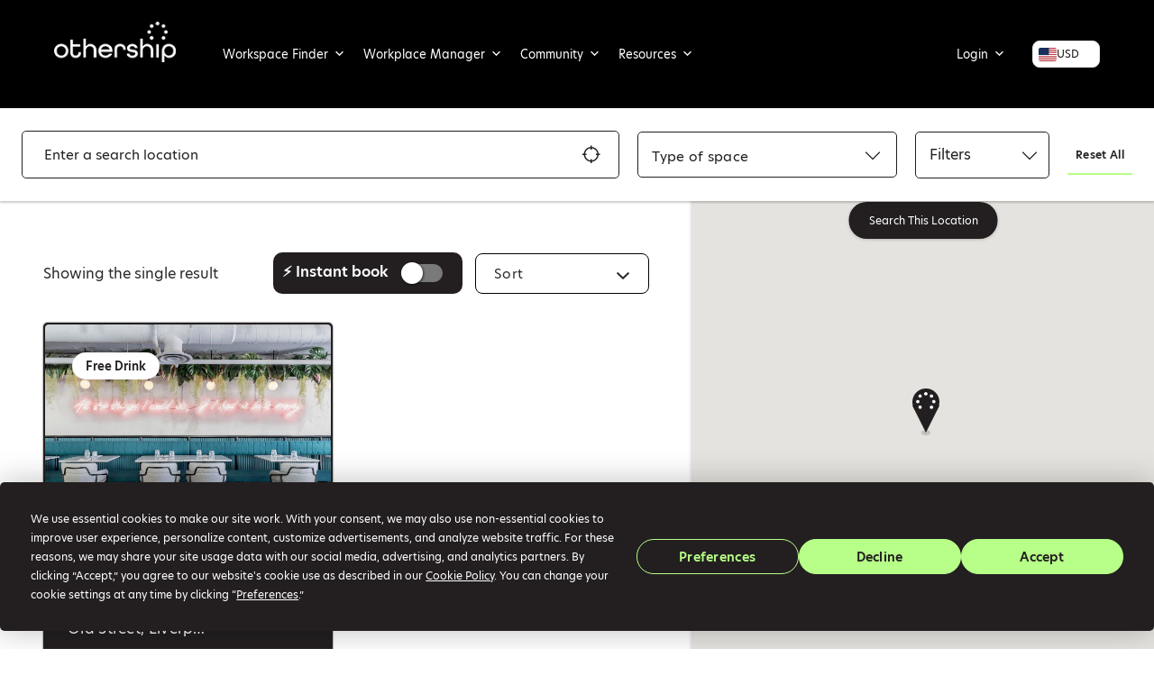

--- FILE ---
content_type: text/html; charset=UTF-8
request_url: https://othership.com/workspace-listings/liverpool-street/cafes-hotels/
body_size: 62309
content:
<!DOCTYPE html>
<html lang="en-GB">

<head>
	<meta name="robots" content="">	
	
	<!-- Preconnect to the font server to reduce latency -->
	<link rel="preconnect" href="https://fonts.cdnfonts.com" crossorigin>
	<link rel="dns-prefetch" href="https://fonts.cdnfonts.com">
	
	<!-- Preload the font stylesheet -->
	<link rel="preload" href="https://fonts.cdnfonts.com/css/hero-new" as="style">
	
	<!-- Load the font stylesheet -->
	<link rel="stylesheet" href="https://fonts.cdnfonts.com/css/hero-new" media="all">

	<!-- Preload Logo Image to prevent shift -->
	<link rel="preload" href="https://assets.venues.othership.com/uploads/2021/04/cropped-cropped-othership-w-v2-1.png" as="image" fetchpriority="high">

	
	<script>
		// Force logo visibility immediately and prevent external scripts from hiding it during load
		(function() {
			function forceLogo() {
				var logo = document.querySelector(".site-branding img");
				if (logo) {
					logo.style.display = "block";
					logo.style.opacity = "1";
					logo.style.visibility = "visible";
					logo.setAttribute("loading", "eager");
				}
			}
			forceLogo();
			var interval = setInterval(forceLogo, 100);
			setTimeout(function() { clearInterval(interval); }, 5000);
		})();
	</script>

	<script data-termly-config>
  		window.TERMLY_CUSTOM_BLOCKING_MAP = {
		"maps.googleapis.com" : "essential",
		"youtube.com" : "essential",
		"jquery.com": "essential",
		"hubspot.com": "essential",
		"app.hubspot.com": "essential",
		"track.hubspot.com": "essential",
		"js.hs-scripts.com": "essential",
		"static.hsappstatic.net": "essential",
		"js.hs-banner.com": "essential",
		"js.hs-analytics.net": "essential",
		"js.usemessages.com": "essential",
		"eventbrite.co.uk": "essential"
  	}
	</script>
	<meta charset="UTF-8">
	<meta name="viewport" content="width=device-width, initial-scale=1.0, maximum-scale=1.0, user-scalable=no">

	<link rel="profile" href="http://gmpg.org/xfn/11">
	<link rel="pingback" href="https://othership.com/xmlrpc.php">

	<script
				type="text/javascript"
				src="https://app.termly.io/resource-blocker/280fb1df-86f5-44ea-a923-b01cf839867f?autoBlock=on">
			</script>
        <!--noptimize-->
        <script type = "text/javascript">

            // 
            // Get screen dimensions, device pixel ration and set in a cookie.
            // 
            
                            var screen_width = Math.max( screen.width, screen.height );
            
            var devicePixelRatio = window.devicePixelRatio ? window.devicePixelRatio : 1;

            document.cookie = 'resolution=' + screen_width + ',' + devicePixelRatio + '; SameSite=Strict; path=/';

        </script> 
        <!--/noptimize--> <meta name='robots' content='index, follow, max-image-preview:large, max-snippet:-1, max-video-preview:-1' />
	<style>img:is([sizes="auto" i], [sizes^="auto," i]) { contain-intrinsic-size: 3000px 1500px }</style>
	
	<!-- This site is optimized with the Yoast SEO plugin v26.6 - https://yoast.com/wordpress/plugins/seo/ -->
	<title>Cafes &amp; Hotels Workspaces in Liverpool Street | Othership</title>
	<meta name="description" content="Find modern cafés and hotel workspaces around Liverpool Street with Wi-Fi, comfort, and relaxed atmospheres for productive work." />
	<link rel="canonical" href="https://othership.com/workspace-listings/liverpool-street/cafes-hotels/" />
	<meta property="og:locale" content="en_GB" />
	<meta property="og:type" content="website" />
	<meta property="og:title" content="Othership &#8211; Listings" />
	<meta property="og:url" content="https://othership.com/workspace-listings/liverpool-street/cafes-hotels/" />
	<meta property="og:site_name" content="Othership" />
	<meta property="og:image" content="https://assets.venues.othership.com/uploads/2020/11/Othership-facebook-share-image-for-Yoast-SEO.jpg" />
	<meta property="og:image:width" content="1200" />
	<meta property="og:image:height" content="630" />
	<meta property="og:image:type" content="image/jpeg" />
	<meta name="twitter:card" content="summary_large_image" />
	<script type="application/ld+json" class="yoast-schema-graph">{"@context":"https://schema.org","@graph":[{"@type":"CollectionPage","@id":"https://othership.com/listings/","url":"https://othership.com/workspace-listings/liverpool-street/cafes-hotels/","name":"Othership &#8211; Listings","isPartOf":{"@id":"https://othership.com/#website"},"primaryImageOfPage":{"@id":"https://othership.com/workspace-listings/liverpool-street/cafes-hotels/#primaryimage"},"image":{"@id":"https://othership.com/workspace-listings/liverpool-street/cafes-hotels/#primaryimage"},"thumbnailUrl":"https://assets.venues.othership.com/uploads/84eca14d-ca93-46a7-903b-8958ab69a659/20250106 6-34dd7371-3de5-4c0f-ae0a-57e53bebe2e3.jpg","breadcrumb":{"@id":"https://othership.com/workspace-listings/liverpool-street/cafes-hotels/#breadcrumb"},"inLanguage":"en-GB"},{"@type":"ImageObject","inLanguage":"en-GB","@id":"https://othership.com/workspace-listings/liverpool-street/cafes-hotels/#primaryimage","url":"https://assets.venues.othership.com/uploads/84eca14d-ca93-46a7-903b-8958ab69a659/20250106 6-34dd7371-3de5-4c0f-ae0a-57e53bebe2e3.jpg","contentUrl":"https://assets.venues.othership.com/uploads/84eca14d-ca93-46a7-903b-8958ab69a659/20250106 6-34dd7371-3de5-4c0f-ae0a-57e53bebe2e3.jpg","caption":"Clockwise The Hague Paid Workspace in The Hague"},{"@type":"BreadcrumbList","@id":"https://othership.com/workspace-listings/liverpool-street/cafes-hotels/#breadcrumb","itemListElement":[{"@type":"ListItem","position":1,"name":"Home","item":"https://othership.com/"},{"@type":"ListItem","position":2,"name":"Listings"}]},{"@type":"WebSite","@id":"https://othership.com/#website","url":"https://othership.com/","name":"Othership","description":"","publisher":{"@id":"https://othership.com/#organization"},"potentialAction":[{"@type":"SearchAction","target":{"@type":"EntryPoint","urlTemplate":"https://othership.com/?s={search_term_string}"},"query-input":{"@type":"PropertyValueSpecification","valueRequired":true,"valueName":"search_term_string"}}],"inLanguage":"en-GB"},{"@type":"Organization","@id":"https://othership.com/#organization","name":"Othership","url":"https://othership.com/","logo":{"@type":"ImageObject","inLanguage":"en-GB","@id":"https://othership.com/#/schema/logo/image/","url":"https://assets.venues.othership.com/uploads/2026/01/othership-logo.webp","contentUrl":"https://assets.venues.othership.com/uploads/2026/01/othership-logo.webp","width":150,"height":50,"caption":"Othership"},"image":{"@id":"https://othership.com/#/schema/logo/image/"},"sameAs":["https://www.facebook.com/Othership/","https://www.instagram.com/othership_/","https://www.linkedin.com/company/othership/","https://www.youtube.com/channel/UC7yXaCPbwDMNiRjZdHAidWA/"]}]}</script>
	<!-- / Yoast SEO plugin. -->


<link rel='dns-prefetch' href='//stats.wp.com' />
<link rel='dns-prefetch' href='//www.googletagmanager.com' />
<link rel='dns-prefetch' href='//cdnjs.cloudflare.com' />
<link rel='dns-prefetch' href='//js.hs-scripts.com' />
<link rel='dns-prefetch' href='//maxcdn.bootstrapcdn.com' />
<link rel='dns-prefetch' href='//stackpath.bootstrapcdn.com' />
<link rel='dns-prefetch' href='//fonts.googleapis.com' />
<link rel='dns-prefetch' href='//use.typekit.net' />
<link rel='dns-prefetch' href='//assets.venues.othership.com' />
<link rel="alternate" type="application/rss+xml" title="Othership &raquo; Feed" href="https://othership.com/feed/" />
<link rel="alternate" type="application/rss+xml" title="Othership &raquo; Comments Feed" href="https://othership.com/comments/feed/" />
<link rel="alternate" type="application/rss+xml" title="Othership &raquo; Listings Feed" href="https://othership.com/listings/feed/" />
<script type="text/javascript">
/* <![CDATA[ */
window._wpemojiSettings = {"baseUrl":"https:\/\/s.w.org\/images\/core\/emoji\/15.0.3\/72x72\/","ext":".png","svgUrl":"https:\/\/s.w.org\/images\/core\/emoji\/15.0.3\/svg\/","svgExt":".svg","source":{"concatemoji":"https:\/\/othership.com\/wp-includes\/js\/wp-emoji-release.min.js?ver=6.7.4"}};
/*! This file is auto-generated */
!function(i,n){var o,s,e;function c(e){try{var t={supportTests:e,timestamp:(new Date).valueOf()};sessionStorage.setItem(o,JSON.stringify(t))}catch(e){}}function p(e,t,n){e.clearRect(0,0,e.canvas.width,e.canvas.height),e.fillText(t,0,0);var t=new Uint32Array(e.getImageData(0,0,e.canvas.width,e.canvas.height).data),r=(e.clearRect(0,0,e.canvas.width,e.canvas.height),e.fillText(n,0,0),new Uint32Array(e.getImageData(0,0,e.canvas.width,e.canvas.height).data));return t.every(function(e,t){return e===r[t]})}function u(e,t,n){switch(t){case"flag":return n(e,"\ud83c\udff3\ufe0f\u200d\u26a7\ufe0f","\ud83c\udff3\ufe0f\u200b\u26a7\ufe0f")?!1:!n(e,"\ud83c\uddfa\ud83c\uddf3","\ud83c\uddfa\u200b\ud83c\uddf3")&&!n(e,"\ud83c\udff4\udb40\udc67\udb40\udc62\udb40\udc65\udb40\udc6e\udb40\udc67\udb40\udc7f","\ud83c\udff4\u200b\udb40\udc67\u200b\udb40\udc62\u200b\udb40\udc65\u200b\udb40\udc6e\u200b\udb40\udc67\u200b\udb40\udc7f");case"emoji":return!n(e,"\ud83d\udc26\u200d\u2b1b","\ud83d\udc26\u200b\u2b1b")}return!1}function f(e,t,n){var r="undefined"!=typeof WorkerGlobalScope&&self instanceof WorkerGlobalScope?new OffscreenCanvas(300,150):i.createElement("canvas"),a=r.getContext("2d",{willReadFrequently:!0}),o=(a.textBaseline="top",a.font="600 32px Arial",{});return e.forEach(function(e){o[e]=t(a,e,n)}),o}function t(e){var t=i.createElement("script");t.src=e,t.defer=!0,i.head.appendChild(t)}"undefined"!=typeof Promise&&(o="wpEmojiSettingsSupports",s=["flag","emoji"],n.supports={everything:!0,everythingExceptFlag:!0},e=new Promise(function(e){i.addEventListener("DOMContentLoaded",e,{once:!0})}),new Promise(function(t){var n=function(){try{var e=JSON.parse(sessionStorage.getItem(o));if("object"==typeof e&&"number"==typeof e.timestamp&&(new Date).valueOf()<e.timestamp+604800&&"object"==typeof e.supportTests)return e.supportTests}catch(e){}return null}();if(!n){if("undefined"!=typeof Worker&&"undefined"!=typeof OffscreenCanvas&&"undefined"!=typeof URL&&URL.createObjectURL&&"undefined"!=typeof Blob)try{var e="postMessage("+f.toString()+"("+[JSON.stringify(s),u.toString(),p.toString()].join(",")+"));",r=new Blob([e],{type:"text/javascript"}),a=new Worker(URL.createObjectURL(r),{name:"wpTestEmojiSupports"});return void(a.onmessage=function(e){c(n=e.data),a.terminate(),t(n)})}catch(e){}c(n=f(s,u,p))}t(n)}).then(function(e){for(var t in e)n.supports[t]=e[t],n.supports.everything=n.supports.everything&&n.supports[t],"flag"!==t&&(n.supports.everythingExceptFlag=n.supports.everythingExceptFlag&&n.supports[t]);n.supports.everythingExceptFlag=n.supports.everythingExceptFlag&&!n.supports.flag,n.DOMReady=!1,n.readyCallback=function(){n.DOMReady=!0}}).then(function(){return e}).then(function(){var e;n.supports.everything||(n.readyCallback(),(e=n.source||{}).concatemoji?t(e.concatemoji):e.wpemoji&&e.twemoji&&(t(e.twemoji),t(e.wpemoji)))}))}((window,document),window._wpemojiSettings);
/* ]]> */
</script>
<link rel='stylesheet' id='wc-blocks-integration-css' href='https://othership.com/wp-content/plugins/woocommerce-subscriptions/vendor/woocommerce/subscriptions-core/build/index.css?ver=6.8.0' type='text/css' media='all' />
<link rel='stylesheet' id='partial-payment-blocks-integration-css' href='https://othership.com/wp-content/plugins/woo-wallet/build/partial-payment/style-index.css?ver=1.5.10' type='text/css' media='all' />
<link rel='stylesheet' id='wc-stripe-blocks-checkout-style-css' href='https://othership.com/wp-content/plugins/woocommerce-gateway-stripe/build/upe_blocks.css?ver=03c51a0b4383fed0917831f3ea9aefda' type='text/css' media='all' />
<link rel='stylesheet' id='afreg-front-css-css' href='https://othership.com/wp-content/plugins/user-registration-plugin-for-woocommerce/front/css/afreg_front.css?ver=1.0' type='text/css' media='all' />
<link rel='stylesheet' id='color-spectrum-css-css' href='https://othership.com/wp-content/plugins/user-registration-plugin-for-woocommerce/front/css/afreg_color_spectrum.css?ver=1.0' type='text/css' media='all' />
<link rel='stylesheet' id='dashicons-css' href='https://othership.com/wp-includes/css/dashicons.min.css?ver=6.7.4' type='text/css' media='all' />
<link rel='stylesheet' id='menu-icons-extra-css' href='https://othership.com/wp-content/plugins/menu-icons/css/extra.min.css?ver=0.13.19' type='text/css' media='all' />
<style id='wp-emoji-styles-inline-css' type='text/css'>

	img.wp-smiley, img.emoji {
		display: inline !important;
		border: none !important;
		box-shadow: none !important;
		height: 1em !important;
		width: 1em !important;
		margin: 0 0.07em !important;
		vertical-align: -0.1em !important;
		background: none !important;
		padding: 0 !important;
	}
</style>
<link rel='stylesheet' id='wp-block-library-css' href='https://othership.com/wp-includes/css/dist/block-library/style.min.css?ver=6.7.4' type='text/css' media='all' />
<link rel='stylesheet' id='wp-components-css' href='https://othership.com/wp-includes/css/dist/components/style.min.css?ver=6.7.4' type='text/css' media='all' />
<link rel='stylesheet' id='wp-preferences-css' href='https://othership.com/wp-includes/css/dist/preferences/style.min.css?ver=6.7.4' type='text/css' media='all' />
<link rel='stylesheet' id='wp-block-editor-css' href='https://othership.com/wp-includes/css/dist/block-editor/style.min.css?ver=6.7.4' type='text/css' media='all' />
<link rel='stylesheet' id='popup-maker-block-library-style-css' href='https://othership.com/wp-content/plugins/popup-maker/dist/packages/block-library-style.css?ver=dbea705cfafe089d65f1' type='text/css' media='all' />
<link rel='stylesheet' id='yaycurrency-currency-switcher-block-editor-style-css' href='https://othership.com/wp-content/plugins/yaycurrency-pro/blocks/style.css?ver=1767713758' type='text/css' media='all' />
<link rel='stylesheet' id='wc-memberships-blocks-css' href='https://othership.com/wp-content/plugins/woocommerce-memberships/assets/css/blocks/wc-memberships-blocks.min.css?ver=1.26.4' type='text/css' media='all' />
<style id='classic-theme-styles-inline-css' type='text/css'>
/*! This file is auto-generated */
.wp-block-button__link{color:#fff;background-color:#32373c;border-radius:9999px;box-shadow:none;text-decoration:none;padding:calc(.667em + 2px) calc(1.333em + 2px);font-size:1.125em}.wp-block-file__button{background:#32373c;color:#fff;text-decoration:none}
</style>
<style id='global-styles-inline-css' type='text/css'>
:root{--wp--preset--aspect-ratio--square: 1;--wp--preset--aspect-ratio--4-3: 4/3;--wp--preset--aspect-ratio--3-4: 3/4;--wp--preset--aspect-ratio--3-2: 3/2;--wp--preset--aspect-ratio--2-3: 2/3;--wp--preset--aspect-ratio--16-9: 16/9;--wp--preset--aspect-ratio--9-16: 9/16;--wp--preset--color--black: #000000;--wp--preset--color--cyan-bluish-gray: #abb8c3;--wp--preset--color--white: #ffffff;--wp--preset--color--pale-pink: #f78da7;--wp--preset--color--vivid-red: #cf2e2e;--wp--preset--color--luminous-vivid-orange: #ff6900;--wp--preset--color--luminous-vivid-amber: #fcb900;--wp--preset--color--light-green-cyan: #7bdcb5;--wp--preset--color--vivid-green-cyan: #00d084;--wp--preset--color--pale-cyan-blue: #8ed1fc;--wp--preset--color--vivid-cyan-blue: #0693e3;--wp--preset--color--vivid-purple: #9b51e0;--wp--preset--gradient--vivid-cyan-blue-to-vivid-purple: linear-gradient(135deg,rgba(6,147,227,1) 0%,rgb(155,81,224) 100%);--wp--preset--gradient--light-green-cyan-to-vivid-green-cyan: linear-gradient(135deg,rgb(122,220,180) 0%,rgb(0,208,130) 100%);--wp--preset--gradient--luminous-vivid-amber-to-luminous-vivid-orange: linear-gradient(135deg,rgba(252,185,0,1) 0%,rgba(255,105,0,1) 100%);--wp--preset--gradient--luminous-vivid-orange-to-vivid-red: linear-gradient(135deg,rgba(255,105,0,1) 0%,rgb(207,46,46) 100%);--wp--preset--gradient--very-light-gray-to-cyan-bluish-gray: linear-gradient(135deg,rgb(238,238,238) 0%,rgb(169,184,195) 100%);--wp--preset--gradient--cool-to-warm-spectrum: linear-gradient(135deg,rgb(74,234,220) 0%,rgb(151,120,209) 20%,rgb(207,42,186) 40%,rgb(238,44,130) 60%,rgb(251,105,98) 80%,rgb(254,248,76) 100%);--wp--preset--gradient--blush-light-purple: linear-gradient(135deg,rgb(255,206,236) 0%,rgb(152,150,240) 100%);--wp--preset--gradient--blush-bordeaux: linear-gradient(135deg,rgb(254,205,165) 0%,rgb(254,45,45) 50%,rgb(107,0,62) 100%);--wp--preset--gradient--luminous-dusk: linear-gradient(135deg,rgb(255,203,112) 0%,rgb(199,81,192) 50%,rgb(65,88,208) 100%);--wp--preset--gradient--pale-ocean: linear-gradient(135deg,rgb(255,245,203) 0%,rgb(182,227,212) 50%,rgb(51,167,181) 100%);--wp--preset--gradient--electric-grass: linear-gradient(135deg,rgb(202,248,128) 0%,rgb(113,206,126) 100%);--wp--preset--gradient--midnight: linear-gradient(135deg,rgb(2,3,129) 0%,rgb(40,116,252) 100%);--wp--preset--font-size--small: 13px;--wp--preset--font-size--medium: 20px;--wp--preset--font-size--large: 36px;--wp--preset--font-size--x-large: 42px;--wp--preset--spacing--20: 0.44rem;--wp--preset--spacing--30: 0.67rem;--wp--preset--spacing--40: 1rem;--wp--preset--spacing--50: 1.5rem;--wp--preset--spacing--60: 2.25rem;--wp--preset--spacing--70: 3.38rem;--wp--preset--spacing--80: 5.06rem;--wp--preset--shadow--natural: 6px 6px 9px rgba(0, 0, 0, 0.2);--wp--preset--shadow--deep: 12px 12px 50px rgba(0, 0, 0, 0.4);--wp--preset--shadow--sharp: 6px 6px 0px rgba(0, 0, 0, 0.2);--wp--preset--shadow--outlined: 6px 6px 0px -3px rgba(255, 255, 255, 1), 6px 6px rgba(0, 0, 0, 1);--wp--preset--shadow--crisp: 6px 6px 0px rgba(0, 0, 0, 1);}:where(.is-layout-flex){gap: 0.5em;}:where(.is-layout-grid){gap: 0.5em;}body .is-layout-flex{display: flex;}.is-layout-flex{flex-wrap: wrap;align-items: center;}.is-layout-flex > :is(*, div){margin: 0;}body .is-layout-grid{display: grid;}.is-layout-grid > :is(*, div){margin: 0;}:where(.wp-block-columns.is-layout-flex){gap: 2em;}:where(.wp-block-columns.is-layout-grid){gap: 2em;}:where(.wp-block-post-template.is-layout-flex){gap: 1.25em;}:where(.wp-block-post-template.is-layout-grid){gap: 1.25em;}.has-black-color{color: var(--wp--preset--color--black) !important;}.has-cyan-bluish-gray-color{color: var(--wp--preset--color--cyan-bluish-gray) !important;}.has-white-color{color: var(--wp--preset--color--white) !important;}.has-pale-pink-color{color: var(--wp--preset--color--pale-pink) !important;}.has-vivid-red-color{color: var(--wp--preset--color--vivid-red) !important;}.has-luminous-vivid-orange-color{color: var(--wp--preset--color--luminous-vivid-orange) !important;}.has-luminous-vivid-amber-color{color: var(--wp--preset--color--luminous-vivid-amber) !important;}.has-light-green-cyan-color{color: var(--wp--preset--color--light-green-cyan) !important;}.has-vivid-green-cyan-color{color: var(--wp--preset--color--vivid-green-cyan) !important;}.has-pale-cyan-blue-color{color: var(--wp--preset--color--pale-cyan-blue) !important;}.has-vivid-cyan-blue-color{color: var(--wp--preset--color--vivid-cyan-blue) !important;}.has-vivid-purple-color{color: var(--wp--preset--color--vivid-purple) !important;}.has-black-background-color{background-color: var(--wp--preset--color--black) !important;}.has-cyan-bluish-gray-background-color{background-color: var(--wp--preset--color--cyan-bluish-gray) !important;}.has-white-background-color{background-color: var(--wp--preset--color--white) !important;}.has-pale-pink-background-color{background-color: var(--wp--preset--color--pale-pink) !important;}.has-vivid-red-background-color{background-color: var(--wp--preset--color--vivid-red) !important;}.has-luminous-vivid-orange-background-color{background-color: var(--wp--preset--color--luminous-vivid-orange) !important;}.has-luminous-vivid-amber-background-color{background-color: var(--wp--preset--color--luminous-vivid-amber) !important;}.has-light-green-cyan-background-color{background-color: var(--wp--preset--color--light-green-cyan) !important;}.has-vivid-green-cyan-background-color{background-color: var(--wp--preset--color--vivid-green-cyan) !important;}.has-pale-cyan-blue-background-color{background-color: var(--wp--preset--color--pale-cyan-blue) !important;}.has-vivid-cyan-blue-background-color{background-color: var(--wp--preset--color--vivid-cyan-blue) !important;}.has-vivid-purple-background-color{background-color: var(--wp--preset--color--vivid-purple) !important;}.has-black-border-color{border-color: var(--wp--preset--color--black) !important;}.has-cyan-bluish-gray-border-color{border-color: var(--wp--preset--color--cyan-bluish-gray) !important;}.has-white-border-color{border-color: var(--wp--preset--color--white) !important;}.has-pale-pink-border-color{border-color: var(--wp--preset--color--pale-pink) !important;}.has-vivid-red-border-color{border-color: var(--wp--preset--color--vivid-red) !important;}.has-luminous-vivid-orange-border-color{border-color: var(--wp--preset--color--luminous-vivid-orange) !important;}.has-luminous-vivid-amber-border-color{border-color: var(--wp--preset--color--luminous-vivid-amber) !important;}.has-light-green-cyan-border-color{border-color: var(--wp--preset--color--light-green-cyan) !important;}.has-vivid-green-cyan-border-color{border-color: var(--wp--preset--color--vivid-green-cyan) !important;}.has-pale-cyan-blue-border-color{border-color: var(--wp--preset--color--pale-cyan-blue) !important;}.has-vivid-cyan-blue-border-color{border-color: var(--wp--preset--color--vivid-cyan-blue) !important;}.has-vivid-purple-border-color{border-color: var(--wp--preset--color--vivid-purple) !important;}.has-vivid-cyan-blue-to-vivid-purple-gradient-background{background: var(--wp--preset--gradient--vivid-cyan-blue-to-vivid-purple) !important;}.has-light-green-cyan-to-vivid-green-cyan-gradient-background{background: var(--wp--preset--gradient--light-green-cyan-to-vivid-green-cyan) !important;}.has-luminous-vivid-amber-to-luminous-vivid-orange-gradient-background{background: var(--wp--preset--gradient--luminous-vivid-amber-to-luminous-vivid-orange) !important;}.has-luminous-vivid-orange-to-vivid-red-gradient-background{background: var(--wp--preset--gradient--luminous-vivid-orange-to-vivid-red) !important;}.has-very-light-gray-to-cyan-bluish-gray-gradient-background{background: var(--wp--preset--gradient--very-light-gray-to-cyan-bluish-gray) !important;}.has-cool-to-warm-spectrum-gradient-background{background: var(--wp--preset--gradient--cool-to-warm-spectrum) !important;}.has-blush-light-purple-gradient-background{background: var(--wp--preset--gradient--blush-light-purple) !important;}.has-blush-bordeaux-gradient-background{background: var(--wp--preset--gradient--blush-bordeaux) !important;}.has-luminous-dusk-gradient-background{background: var(--wp--preset--gradient--luminous-dusk) !important;}.has-pale-ocean-gradient-background{background: var(--wp--preset--gradient--pale-ocean) !important;}.has-electric-grass-gradient-background{background: var(--wp--preset--gradient--electric-grass) !important;}.has-midnight-gradient-background{background: var(--wp--preset--gradient--midnight) !important;}.has-small-font-size{font-size: var(--wp--preset--font-size--small) !important;}.has-medium-font-size{font-size: var(--wp--preset--font-size--medium) !important;}.has-large-font-size{font-size: var(--wp--preset--font-size--large) !important;}.has-x-large-font-size{font-size: var(--wp--preset--font-size--x-large) !important;}
:where(.wp-block-post-template.is-layout-flex){gap: 1.25em;}:where(.wp-block-post-template.is-layout-grid){gap: 1.25em;}
:where(.wp-block-columns.is-layout-flex){gap: 2em;}:where(.wp-block-columns.is-layout-grid){gap: 2em;}
:root :where(.wp-block-pullquote){font-size: 1.5em;line-height: 1.6;}
</style>
<link rel='stylesheet' id='auth0-widget-css' href='https://othership.com/wp-content/plugins/auth0/assets/css/main.css?ver=4.6.2' type='text/css' media='all' />
<link rel='stylesheet' id='font-awesome-css' href='https://stackpath.bootstrapcdn.com/font-awesome/4.7.0/css/font-awesome.min.css?ver=6.7.4' type='text/css' media='all' />
<link rel='stylesheet' id='toc-screen-css' href='https://othership.com/wp-content/plugins/table-of-contents-plus/screen.min.css?ver=2411.1' type='text/css' media='all' />
<style id='toc-screen-inline-css' type='text/css'>
div#toc_container {background: #f9f9f9;border: 1px solid #aaaaaa;}
</style>
<link rel='stylesheet' id='follow-up-emails-css' href='https://othership.com/wp-content/plugins/woocommerce-follow-up-emails/templates/followups.css?ver=4.9.12' type='text/css' media='all' />
<link rel='stylesheet' id='woocommerce-layout-css' href='https://othership.com/wp-content/plugins/woocommerce/assets/css/woocommerce-layout.css?ver=8.7.0' type='text/css' media='all' />
<link rel='stylesheet' id='woocommerce-smallscreen-css' href='https://othership.com/wp-content/plugins/woocommerce/assets/css/woocommerce-smallscreen.css?ver=8.7.0' type='text/css' media='only screen and (max-width: 768px)' />
<style id='woocommerce-inline-inline-css' type='text/css'>
.woocommerce form .form-row .required { visibility: visible; }
</style>
<link rel='stylesheet' id='select2-css' href='https://othership.com/wp-content/plugins/woocommerce/assets/css/select2.css?ver=8.7.0' type='text/css' media='all' />
<link rel='stylesheet' id='wcpv-frontend-styles-css' href='https://othership.com/wp-content/plugins/woocommerce-product-vendors/assets/css/wcpv-frontend-styles.css?ver=2.2.6' type='text/css' media='all' />
<link rel='stylesheet' id='if-menu-site-css-css' href='https://othership.com/wp-content/plugins/if-menu/assets/if-menu-site.css?ver=6.7.4' type='text/css' media='all' />
<link rel='stylesheet' id='megamenu-genericons-css' href='https://othership.com/wp-content/plugins/megamenu-pro/icons/genericons/genericons/genericons.css?ver=2.4' type='text/css' media='all' />
<link rel='stylesheet' id='megamenu-fontawesome6-css' href='https://othership.com/wp-content/plugins/megamenu-pro/icons/fontawesome6/css/all.min.css?ver=2.4' type='text/css' media='all' />
<link rel='stylesheet' id='jquery-ui-style-css' href='https://othership.com/wp-content/plugins/woocommerce-bookings/dist/css/jquery-ui-styles.css?ver=1.11.4-wc-bookings.2.1.0' type='text/css' media='all' />
<link rel='stylesheet' id='wc-bookings-styles-css' href='https://othership.com/wp-content/plugins/woocommerce-bookings/dist/css/frontend.css?ver=2.1.0' type='text/css' media='all' />
<link rel='stylesheet' id='wp-job-manager-reviews-import-css' href='https://othership.com/wp-content/plugins/wp-job-manager-reviews/assets/css/wp-job-manager-reviews-import.css?ver=6.7.4' type='text/css' media='all' />
<link rel='stylesheet' id='wc-memberships-frontend-css' href='https://othership.com/wp-content/plugins/woocommerce-memberships/assets/css/frontend/wc-memberships-frontend.min.css?ver=1.26.4' type='text/css' media='all' />
<link rel='stylesheet' id='listify-fonts-css' href='//fonts.googleapis.com/css?family=Karla%3Aregular%2Citalic%2C700&#038;ver=3.1.3#038;subset=latin' type='text/css' media='all' />
<link rel='stylesheet' id='listify-css' href='https://othership.com/wp-content/themes/listify/css/style.min.css?ver=3.1.3' type='text/css' media='all' />
<style id='listify-inline-css' type='text/css'>
.as-seen-on{background-color:#ffffff;}html,.listify-lite-skin .mfp-inline-holder .mfp-content .popup{background-color:#ffffff;}.listify-lite-skin .content-box.content-box-wrapper .content-box-inner{background-color:#ffffff;}.nav-menu.tertiary li.is-active a:before,.nav-menu.tertiary li.current-menu-item a:before{border-bottom-color:#ffffff;}.site-branding .site-title,.site-branding .site-description,.site-header-minimal .site-title,.site-header-minimal .site-description{display:none;}input,textarea,input[type=checkbox],input[type=radio],.site select,.facetwp-facet .facetwp-checkbox:before,.filter_by_tag a:before,.search-choice-close,.widget_layered_nav li a:before,.site-main .content-box select,.site-main .widget select,.site-main .job_listings select,.mfp-content select,body .chosen-container-single .chosen-single,body .chosen-container-multi .chosen-choices li.search-field input[type=text],.select2.select2-container .select2-choice,.select2.select2-container--default .select2-selection--single,.select2.select2-container--default .select2-selection--multiple,.select2-container.select2-container--default .select2-search--dropdown .select2-search__field,.select2-container .select2-dropdown,.facetwp-facet.facetwp-type-fselect .fs-label-wrap,body .chosen-container .chosen-drop,body .chosen-container-single .chosen-search input[type=text],body .chosen-container-single .chosen-search input[type=text]:focus, 
					.listify-lite-skin.tax-job_listing_category.borders-overwrite .select2.select2-container--default .select2-selection--single,
					.listify-lite-skin.borders-overwrite .job-manager-filter-wrapper .job-manager-filter{color:#2d2d2d;border-color:#deddde;background-color:#ffffff;}.listify-lite-skin.borders-overwrite .content-box-wrapper .woocommerce form .input-text,
					.listify-lite-skin.borders-overwrite .job-manager-form .input-text,
					.listify-lite-skin.borders-overwrite .wp-block-search.wp-block-search__button-outside .wp-block-search__input,
					.listify-lite-skin.borders-overwrite .comment-respond .comment-form p textarea#comment,
					.listify-lite-skin.borders-overwrite .comment-respond .comment-form p.comment-form-comment input,
					.listify-lite-skin.borders-overwrite .comment-respond .comment-form p.comment-form-author input,
					.listify-lite-skin.borders-overwrite .comment-respond .comment-form p.comment-form-email input,
					.listify-lite-skin.borders-overwrite .comment-respond .comment-form p.comment-form-url input,
					.listify-lite-skin.borders-overwrite .page .fieldset-type-term-select .select2-selection,
					.listify-lite-skin.borders-overwrite .page .woocommerce .select2-selection ,
					.listify-lite-skin.borders-overwrite .page .fieldset-type-term-multiselect .select2-selection,
					.listify-lite-skin.borders-overwrite #wp-job_description-editor-container,
					.listify-lite-skin.borders-overwrite .search_jobs input,
					.listify-lite-skin.borders-overwrite .homepage-cover .job_search_form .search_jobs>div.search_keywords input,
					.listify-lite-skin.borders-overwrite .homepage-cover .job_search_form .search_jobs>div.search_location input,
					.listify-lite-skin.borders-overwrite .job-manager-filter-wrapper .job-manager-filter,
					.listify-lite-skin.borders-overwrite .job_filters--boxless .select2-selection--single,
					.listify-lite-skin.borders-overwrite .fieldset-type-term-select .select2-selection, 
					.listify-lite-skin.borders-overwrite .fieldset-type-term-multiselect .select2-selection.select2-selection--multiple,
					.listify-lite-skin.borders-overwrite article.content-box-wrapper.no-results .search-form input,
					.listify-lite-skin.borders-overwrite .homepage-cover .job_search_form .select2.select2-container--default .select2-selection--single,
					.listify-lite-skin.borders-overwrite .select2.select2-container--default .select2-selection--single .select2-selection__rendered,.listify-lite-skin.borders-overwrite .search_jobs input,
					.listify-lite-skin.borders-overwrite .job-manager-form .input-text,
					.listify-lite-skin.borders-overwrite .page .fieldset-type-term-select .select2-selection,
					.listify-lite-skin.borders-overwrite .page .fieldset-type-term-multiselect .select2-selection,
					.listify-lite-skin.borders-overwrite .page .job-manager-form .fieldset-type-business-hours,
					.listify-lite-skin.borders-overwrite #wp-job_description-editor-container,
					.listify-lite-skin.borders-overwrite .page .woocommerce .select2-selection{border-color:#deddde;color:#2d2d2d;}.wp-editor-container,.mce-tinymce.mce-container{border-color:#deddde;}input[type=checkbox]:checked:before,.facetwp-facet .facetwp-checkbox.checked:after,.facetwp-facet .facetwp-link.checked,.facetwp-facet.facetwp-type-fselect .fs-option{color:#2d2d2d;}.facetwp-facet.facetwp-type-fselect .fs-arrow{border-top-color:#2d2d2d;}input:focus,textarea:focus,.select2.select2-container--default .select2-selection--single .select2-selection__rendered,.listify-lite-skin .homepage-cover .job_search_form .search_keywords input#search_keywords:focus,.listify-lite-skin .homepage-cover .job_search_form .search_location input#search_location:focus,.select2.select2-container--default .select2-selection--single .select2-selection__rendered:focus{background-color:#ffffff;}.wc-social-login-divider span:after,.wc-social-login-divider span:before{background-color:#deddde;}.listing-cover,.entry-cover,.homepage-cover.page-cover,.list-cover{background-color:#f5f5f5;}body,.listify_widget_panel_listing_tags .tag,.entry-cover.no-image,.entry-cover.no-image a,.listing-cover.no-image,.listing-cover.no-image a:not(.button),.content-pagination .page-numbers,.facetwp-pager .facetwp-page,.js-toggle-area-trigger,.job-dashboard-actions a,.job-manager-bookmark-actions a,body.fixed-map .site-footer,body.fixed-map .site-footer a,.homepage-cover .job_search_form .select:after,.tabbed-listings-tabs a,.archive-job_listing-toggle,.job-manager-form fieldset.fieldset-job_hours,.filter_by_tag a,a.upload-images,a.upload-images span,.woocommerce-tabs .tabs a,.cluster-overlay a,.map-marker-info,.map-marker-info a,.archive-job_listing-layout.button.active,.entry-title--grid a,.entry-read-more,.listing-by-term-title a,.map-widget-sections a,.select2-default,.select2-container .select2-choice,.select2-container-multi .select2-choices .select2-search-choice,.no-image .listing-stars--single .listing-star,.pm-column a,.astoundify-favorites-tab,.listify-lite-skin .button.button-small,.listify-lite-skin .woocommerce .payment_box p,
					.listify-lite-skin.job-manager-archive .site-title a,
					.listify-lite-skin.job-manager-archive .nav-menu.primary .menu li a,
					.listify-lite-skin.job-manager-archive .nav-menu.primary li:before,
					.listify-lite-skin.job-manager-archive .nav-menu.primary li:after,
					.listify-lite-skin.job-manager-archive .nav-menu.primary a:before,
					.listify-lite-skin.job-manager-archive .nav-menu.primary a:after ,
					.listify-lite-skin.tax-job_listing_category .site-title a,
					.listify-lite-skin.tax-job_listing_category .nav-menu.primary .menu li a,
					.listify-lite-skin.tax-job_listing_category .nav-menu.primary li:before,
					.listify-lite-skin.tax-job_listing_category .nav-menu.primary li:after,
					.listify-lite-skin.tax-job_listing_category .nav-menu.primary a:before,
					.listify-lite-skin.tax-job_listing_category .nav-menu.primary a:after,
					.listify-lite-skin .bg-scrolling .primary-header-inner .secondary.nav-menu li a,
					.listify-lite-skin .bg-scrolling .primary-header-inner .secondary.nav-menu li:before, 
					.listify-lite-skin .bg-scrolling .nav-menu-container li a,.listify-lite-skin .content-box-wrapper .woocommerce form .input-text:focus,
					.listify-lite-skin .bg-scrolling .nav-menu-container a:before,
					.listify-lite-skin .bg-scrolling .nav-menu-container li:before,
					.listify-lite-skin .bg-scrolling .nav-menu-container li:after,
					.listify-lite-skin .bg-scrolling h2 a,.listify-lite-skin #listify_call_to_action-1.call-to-action,.listify-lite-skin .cta-title,.listify-lite-skin #listify_call_to_action-1 .cta-description p,.listify-lite-skin #listify_call_to_action-1 .cta-subtext,.listify-lite-skin .callout-feature-content a.button{color:#2b2b2b;}.no-image .astoundify-favorites-icon svg{fill:#2b2b2b;}.comment-meta a,.commentlist a.comment-ago,div:not(.no-image) .star-rating:before,div:not(.no-image) .stars span a:before,.job_listing-author-descriptor,.entry-meta,.entry-meta a,.home-widget-description,.listings-by-term-content .job_listing-rating-count,.listings-by-term-more a,.search-form .search-submit:before,.mfp-content .mfp-close:before,div:not(.job-package-price) .woocommerce .amount,.woocommerce .quantity,.showing_jobs,.account-sign-in,.archive-job_listing-layout.button{color:#4e4e4e;}.social-profiles a,.listing-gallery-nav .slick-dots li button:before{background-color:#4e4e4e;}.listify-lite-skin .explore-button:hover,
					.listify-lite-skin .update_results:hover,
					.listify-lite-skin .entry-footer .button-small:hover,
					.listify-lite-skin .button:hover,
					.listify-lite-skin .submit:hover,
					.listify-lite-skin .listify_widget_feature_callout .callout-feature-content .button{box-shadow:6px 6px 0 0 #2b2b2b;}a,.single-job_listing .widget a:not(.button),.listify_widget_panel_listing_content a{color:#b7ff88;}a:active,a:hover,.primary-header .current-account-toggle .sub-menu a{color:#9ee66f;}.search-overlay,.primary-header,.callout-feature-content a.button{background-color:#ffffff;}.primary.nav-menu .current-cart .current-cart-count{border-color:#ffffff;}.primary-header{box-shadow:2px 0 3px rgba(0, 0, 0, 0.3);}.nav-menu a,.nav-menu li:before,.nav-menu li:after,.nav-menu a:before,.nav-menu a:after{color:#2b2b2b;}.nav-menu ul a,.nav-menu.primary ul ul a,.nav-menu.primary ul ul li:before,.nav-menu.primary ul ul li:after{color:#2b2b2b;}.main-navigation{background-color:#ffffff;}.navigation-bar-toggle,.search-overlay-toggle{color:#2b2b2b;}.tertiary-navigation{background-color:#ffffff;}.tertiary-navigation .navigation-bar-toggle{color:#2b2b2b;}.listify_widget_panel_listing_tags .tag.active:before,.job-package-includes li:before,.woocommerce-tabs .tabs .active a,body:not(.facetwp) .locate-me:before,.woocommerce .quantity input[type="button"],.astoundify-favorites-tab--active,.astoundify-favorites-tab--active:focus,.astoundify-favorites-tab--active:hover,.listify-lite-skin .content-area .content-box-inner h3:before,.listify-lite-skin .widget_block  a:hover,.listify-lite-skin .job-manager-form small,.listify-lite-skin thead,.listify-lite-skin #job-manager-job-dashboard .job-manager-jobs .job-dashboard-actions a,.listify-lite-skin .woocommerce legend,.listify-lite-skin .woocommerce-breadcrumb,.listify-lite-skin .woocommerce-MyAccount-content h3 ,.listify-lite-skin .woocommerce form  .required,.listify-lite-skin .listify_widget_panel_wcpl_pricing_table .job-package-price,.listify-lite-skin .listify_widget_taxonomy_image_grid h2.home-widget-title span,.listify-lite-skin .listify_widget_recent_listings h2.home-widget-title span,
					.listify-lite-skin .listify_widget_features h2.home-widget-title span,
					.listify-lite-skin .listify_widget_recent_posts h2.home-widget-title span{color:#2b2b2b;}input[type="button"].facetwp-reset:hover,input[type="button"].facetwp-reset:focus,.tabbed-listings-tabs a:hover,.tabbed-listings-tabs a.active,.archive-job_listing-toggle.active,body:not(.facetwp) .locate-me:hover:before,.listify-lite-skin .entry-meta .entry-author a,.listify-lite-skin  .showing_jobs .rss_link,
					.listify-lite-skin .entry-meta .entry-comments:before,
					.listify-lite-skin .entry-meta .entry-comments a,
					.listify-lite-skin .entry-meta .entry-date,
					.listify-lite-skin .comment-stars,
					.listify-lite-skin .comment-content .author b{color:#080808;}input[type="button"],input[type="reset"],input[type="submit"],.button,.facetwp-type-slider .noUi-connect,.ui-slider .ui-slider-range,.listing-owner,.comment-rating,.job_listing-rating-average,.map-marker.active:after,.cluster,.widget_calendar tbody a,.load_more_jobs,.listify-badge,.listing-featured-badge,button.update_results,.select2-container.select2-container--default .select2-results__option--highlighted[aria-selected],.astoundify-favorites-submit-field button,.listify-lite-skin .fieldset-type-term-multiselect .select2-selection li.select2-selection__choice,.listify-lite-skin .main-navigation,.listify-lite-skin .explore-button,
					.listify-lite-skin .wp-block-search__button,.listify-lite-skin .tertiary-navigation,.listify-lite-skin .widget-area--listing-sidebar ul.social-profiles li a,.listify-lite-skin div.mce-toolbar-grp,.listify-lite-skin .ui-slider, .listify-lite-skin .ui-slider-range,.listify-lite-skin .search-radius-slider .noUi-target, .listify-lite-skin .payment_methods li,.listify-lite-skin .mce-content-body,.listify-lite-skin div.mce-toolbar-grp{background-color:#2b2b2b;}input[type="button"]:hover,input[type="button"]:focus,input[type="reset"]:hover,input[type="reset"]:focus,input[type="submit"]:hover,input[type="submit"]:focus,.button:hover,.button:focus,::selection,button.update_results:hover,button.update_results.refreshing,.load_more_jobs:hover,.astoundify-favorites-submit-field button:hover,.listify-lite-skin .main-navigation,.listify-lite-skin .fieldset-type-term-multiselect .select2-selection li.select2-selection__choice,.listify-lite-skin .tertiary-navigation,.listify-lite-skin .widget-area--listing-sidebar ul.social-profiles li a{background-color:#262626;}::-moz-selection{background-color:#262626;}.tabbed-listings-tabs a:hover,.tabbed-listings-tabs a.active,.archive-job_listing-toggle.active,li.job-package:hover,.job_listing_packages ul.job_packages li:not(.package-section):hover,.facetwp-type-slider .noUi-horizontal .noUi-handle,.facetwp-type-slider .noUi-horizontal .noUi-origin,.ui-slider .ui-slider-handle,.search-radius-slider .noUi-handle,.search-radius-slider .noUi-origin,.woocommerce-message,.job-manager-message,.woocommerce-info,.listify-lite-skin.borders-overwrite table.shop_table.shop_table_responsive.cart.woocommerce-cart-form__contents,
					.listify-lite-skin.borders-overwrite .cart_totals table,
					.listify-lite-skin.borders-overwrite table.woocommerce-table--order-details,
					.listify-lite-skin.borders-overwrite .woocommerce table.woocommerce-checkout-review-order-table,
					.listify-lite-skin.borders-overwrite .listify_widget_panel_wcpl_pricing_table .job-package-title,
					.listify-lite-skin.borders-overwrite .listify_widget_panel_wcpl_pricing_table .job-package-includes,
					.listify-lite-skin.borders-overwrite blockquote,
					.listify-lite-skin.borders-overwrite .fieldset-logged_in .account-sign-in,
					.listify-lite-skin.borders-overwrite .listify_widget_panel_wcpl_pricing_table .job-package-includes,
					.listify-lite-skin.borders-overwrite .fieldset-logged_in .account-sign-in,
					.listify-lite-skin.borders-overwrite .job-package-title,.listify-lite-skin .job-package-includes,
					.listify-lite-skin.borders-overwrite .fieldset-logged_in .account-sign-in{border-color:#2b2b2b;}.listing-featured--outline .job_listing-entry-header:before{box-shadow:inset 0 0 0 3px #2b2b2b;}.listify-lite-skin.borders-overwrite .listify_widget_features .col-md-4:nth-child(3n-2) .home-feature,
					.listify-lite-skin.borders-overwrite .listing-card:nth-child(3n-2) .content-box,
					.listify-lite-skin.borders-overwrite .col-md-4:nth-child(3n-2) .format-standard,
					.listify-lite-skin.borders-overwrite .widget.widget_block:nth-child(3n-2),
					.listify-lite-skin.borders-overwrite .related.products .product .has-post-thumbnail:nth-child(3n-2) .product__inner,
					.listify-lite-skin.borders-overwrite .content-shop-wrapper .product.has-post-thumbnail:nth-child(3n-2) .product__inner,
					.listify-lite-skin.borders-overwrite .image-grid-item:nth-child(3n-2) .image-grid-cover,
					.listify-lite-skin.borders-overwrite  .widget-area--listing-sidebar .widget-job_listing:nth-child(3n-2),
					.listify-lite-skin.borders-overwrite #secondary .widget:nth-child(3n-2){box-shadow:6px 6px 0 0;}.listify-lite-skin .listify_widget_features .col-md-4:nth-child(3n-1) .home-feature,.listify-lite-skin .listing-card:nth-child(3n-1) .content-box,.listify-lite-skin .col-md-4:nth-child(3n-1) .format-standard,.listify-lite-skin .widget.widget_block:nth-child(3n-1),.listify-lite-skin .related.products .product.has-post-thumbnail:nth-child(3n-1) .product__inner ,.listify-lite-skin .content-shop-wrapper .product.has-post-thumbnail:nth-child(3n-1) .product__inner,.listify-lite-skin .image-grid-item:nth-child(3n-1) .image-grid-cover,.listify-lite-skin  .widget-area--listing-sidebar .widget-job_listing:nth-child(3n-1),.listify-lite-skin .homepage-hero-style-image .listify_widget_features .home-feature,.listify-lite-skin #secondary .widget:nth-child(3n-1){box-shadow:6px 6px 0 0;}.listify-lite-skin .woocommerce-order-overview li strong,.listify-lite-skin .woocommerce-order-overview li strong bdi,
					.listify-lite-skin .woocommerce strong,.listify-lite-skin .woocommerce-order-overview li strong bdi span,.listify-lite-skin .comment-meta a i,.listify-lite-skin .comment-meta a,.listify-lite-skin .widget-title__job_listing,.listify-lite-skin .comment-meta a i,
				.listify-lite-skin .comment-meta a,.listify-lite-skin .widget-title__job_listing{color:;}.listify-lite-skin.borders-overwrite #listify_call_to_action-1 .call-to-action{background-color:;}.listify-lite-skin .listify_widget_features .col-md-4:nth-child(3n) .home-feature,.listify-lite-skin .listing-card:nth-child(3n) .content-box,.listify-lite-skin .col-md-4:nth-child(3n) .format-standard,.listify-lite-skin .widget.widget_block:nth-child(3n),.listify-lite-skin .related.products .product.has-post-thumbnail:nth-child(3n) .product__inner ,.listify-lite-skin .content-shop-wrapper .product.has-post-thumbnail:nth-child(3n) .product__inner,.listify-lite-skin .image-grid-item:nth-child(3n) .image-grid-cover,.listify-lite-skin  .widget-area--listing-sidebar .widget-job_listing:nth-child(3n),.listify-lite-skin #secondary .widget:nth-child(3n){box-shadow:6px 6px 0 0;}.widget_layered_nav li.chosen a:after,.widget_layered_nav li.chosen a,.upload-images:hover .upload-area,.job_listing_packages ul.job_packages li label,.upload-images:hover,.search-choice-close:after,.filter_by_tag a.active:after,.woocommerce-tabs .tabs .active a{color:#8c8c8c;}.button-secondary,input[type="button"].facetwp-reset,.type-product .onsale,.type-product .price ins,.job-package-tag{background-color:#8c8c8c;}.button-secondary:hover,.button-secondary:focus,input[type="button"].facetwp-reset:hover,input[type="button"].facetwp-reset:focus{background-color:#878787;}.upload-images:hover{border-color:#8c8c8c;}.site-footer-widgets{color:#ffffff;background-color:#007090;}.footer-widget,.footer-widget a,.footer-widget a:hover,.site-social a:hover{color:#ffffff;}.site-footer,.site-social a{color:#ffffff;}.site-footer{background-color:#000000;}.claimed-ribbon span:before{color:#b7ff88;}.content-box,.content-shop-wrapper .archive-job_listing-filters-wrapper.top.type-product,.home-feature,.job-package,.job_filters,.listify_widget_search_listings.home-widget .archive-job_listing-filters-wrapper.top.job_search_form,.listify_widget_search_listings.home-widget .job_search_form,.listing-by-term-inner,.single-job_listing-description,.tabbed-listings-tabs a,.tabbed-listings-tabs a.archive-job_listing-filters-wrapper.top,.type-product .thumbnails a,.type-product .thumbnails a.archive-job_listing-filters-wrapper.top,.widget,.woocommerce div.product div.archive-job_listing-filters-wrapper.top.summary,.woocommerce div.product div.summary,.woocommerce-main-image,.woocommerce-page div.product div.archive-job_listing-filters-wrapper.top.summary,.woocommerce-page div.product div.summary, .woocommerce-tabs,.archive-job_listing-layout,.nav-menu .children.category-list .category-count,.nav-menu .sub-menu.category-list .category-count,ul.nav-menu .children.category-list .category-count,ul.nav-menu .sub-menu.category-list .category-count,.facetwp-pager .facetwp-page,.job-manager-pagination li a,.job-manager-pagination li span,.js-toggle-area-trigger,.site .facetwp-sort select,a.page-numbers, span.page-numbers,.archive-job_listing-toggle-inner{background-color:#ffffff;box-shadow:inset 0 0 0 1px #ffffff;border:0;}.comment-reply-title,.entry-content .rcp_form .rcp_subscription_fieldset .rcp_subscription_message,.entry-content .rcp_header,.entry-content h2,.entry-content h3,.entry-content h4,.job-manager-form h2,.job_listing_packages ul.job_packages .package-section,.listify_widget_panel_listing_content h2,.listify_widget_panel_listing_content h3,.listify_widget_panel_listing_content h4,.listing-by-term-title,.widget-title,.woocommerce-account .woocommerce legend,.woocommerce-tabs .tabs a,.account-sign-in,.job-manager-form fieldset.fieldset-job_hours,.ninja-forms-required-items,.showing_jobs,.woocommerce-tabs .woocommerce-noreviews,.payment_methods li .payment_box,button.more-filters__toggle,button.more-filters__toggle:hover{border-color:#edebe9;}.ui-slider,.ui-slider-range,.search-radius-slider .noUi-target,.payment_methods li{background-color:#edebe9;}.listify-lite-skin.borders-overwrite .button.button-small,
					.listify-lite-skin.borders-overwrite .listify_widget_panel_listing_social_profiles,
					.listify-lite-skin.borders-overwrite article.content-box-wrapper.no-results ,
					.listify-lite-skin.borders-overwrite .page .job-manager-form .fieldset-type-business-hours,
					.listify-lite-skin.borders-overwrite .widget.widget_block,
					.listify-lite-skin.borders-overwrite .home-widget .format-standard .content-box-inner,
					.listify-lite-skin.borders-overwrite .comment-sorting-filter,
					.listify-lite-skin.elementor-template-full-width.borders-overwrite .elementor-section .home-features-wrapper .home-feature,
					.listify-lite-skin.borders-overwrite .job_filters,
					.listify-lite-skin.borders-overwrite .job_listings .content-box,
					.listify-lite-skin.borders-overwrite .homepage-hero-style-image .listify_widget_features .home-feature,
					.listify-lite-skin.borders-overwrite .listify_widget_panel_listing_gallery,
					.listify-lite-skin.borders-overwrite blockquote,
					.listify-lite-skin.borders-overwrite div.mce-toolbar-grp,
					.listify-lite-skin.borders-overwrite .homepage-hero-style-image .listify_widget_features .home-feature,
					.listify-lite-skin.borders-overwrite .product-type-simple .summary.entry-summary,
					.listify-lite-skin.borders-overwrite .listify_widget_panel_listing_gallery,
					.listify-lite-skin.borders-overwrite #secondary .widget{border-color:#ffffff;}.listing-entry-company-image{border-color:#ffffff;background-color:#ffffff;}button.more-filters__toggle,button.more-filters__toggle:hover,button.more-filters__toggle:focus{color:#2b2b2b;border-color:#e8e6e4;background-color:#ffffff;}button.more-filters__toggle:hover,button.more-filters__toggle:focus{border-color:#dedcda;}:not(.wp-core-ui) button,body,input,select,textarea{font-family:"Karla","Helvetica Neue",Helvetica,Arial,sans-serif;font-weight:normal;}.page-title,.job_listing-title,.popup-title,.homepage-cover .home-widget-title{font-family:"Karla","Helvetica Neue",Helvetica,Arial,sans-serif;font-weight:bold;}.widget-title,.comment-reply-title{font-family:"Karla","Helvetica Neue",Helvetica,Arial,sans-serif;font-weight:normal;}.home-widget-title,.callout-feature-content h2,.home-feature-title h2{font-family:"Karla","Helvetica Neue",Helvetica,Arial,sans-serif;font-weight:normal;}.home-widget-description{font-family:"Karla","Helvetica Neue",Helvetica,Arial,sans-serif;font-weight:normal;}button:not([role="presentation"]),input[type="button"],input[type="reset"],input[type="submit"],.button{font-family:"Karla","Helvetica Neue",Helvetica,Arial,sans-serif;font-weight:normal;}.map-marker:after{border-top-color:#231f20;}.map-marker i:after{background-color:#231f20;}.map-marker i:before{color:#231f20;}li.type-job_listing .job_listing-rating-stars span,.rating-stars span,.widget .comment-form-rating a.star,.listing-star{color:#b7ff88;}.stars-rating .dashicons,.review-form-stars [class*="dashicon"],.listing-star{color:#b7ff88;}#wc-bookings-booking-form label,#wc-bookings-booking-form .wc-bookings-date-picker .ui-datepicker-header,#wc-bookings-booking-form .wc-bookings-date-picker .ui-datepicker td.bookable a,#wc-bookings-booking-form .wc-bookings-date-picker .ui-datepicker td.bookable span{color:#2b2b2b !important;}.listify_widget_panel_listing_bookings .price .amount{color:#171717 !important;}#wc-bookings-booking-form .wc-bookings-date-picker .ui-datepicker td a,#wc-bookings-booking-form .wc-bookings-date-picker .ui-datepicker td.bookable-range .ui-state-default{color:#ffffff !important;background-color:#2b2b2b !important;}.woocommerce .quantity input[type="button"]{color:#2b2b2b;}.woocommerce-message,.job-manager-message{border-color:#2b2b2b;}.type-product .onsale,.type-product .price ins,.job-package-tag{background-color:#8c8c8c;}.woocommerce-tabs .tabs .active a{color:#8c8c8c;}
@media screen and (min-width: 768px){.nav-menu.secondary .sub-menu.category-list{background-color:#ffffff;}}
@media screen and (min-width: 992px){.nav-menu.primary ul ul a:hover,.nav-menu.secondary ul ul a:hover,.nav-menu.tertiary ul ul a:hover{color:#121212;}.nav-menu.primary a,.nav-menu.primary li:before,.nav-menu.primary li:after,.nav-menu.primary a:before,.nav-menu.primary a:after{color:#2b2b2b;}.nav-menu.secondary > li > a,.nav-menu.secondary > li > a:before,.nav-menu.secondary > li > a:after,.nav-menu.secondary > li:before,.nav-menu.secondary > li:after{color:#2b2b2b;}.nav-menu .children.category-list .container:before,.nav-menu .sub-menu.category-list .container:before,ul.nav-menu .children.category-list .container:before,ul.nav-menu .sub-menu.category-list .container:before{border-top-color:#ffffff;}.nav-menu.tertiary > ul > li > a,.nav-menu.tertiary > li > a,.nav-menu.tertiary > li > a:before,.nav-menu.tertiary > li > a:after,.nav-menu.tertiary > li:before,.nav-menu.tertiary > li:after{color:#2b2b2b;}.primary.nav-menu .current-cart .current-cart-count,.mail-icon--unread:after{color:#ffffff;background-color:#484848;}.primary-header .container,.main-navigation .container{max-width:none;}.main-navigation{display:none;}:not(.wp-core-ui) button,body,input,select,textarea{font-size:15px;line-height:normal;}.page-title,.job_listing-title,.popup-title,.homepage-cover .home-widget-title{font-size:32px;line-height:normal;}.homepage-cover .home-widget-title{font-size:48px;}.widget-title,.comment-reply-title{font-size:16px;line-height:1;}.home-widget-title{font-size:30px;line-height:normal;}.home-widget-description{font-size:20px;line-height:normal;}button:not([role="presentation"]),input[type="button"],input[type="reset"],input[type="submit"],.button{font-size:18px;line-height:normal;}}
@media screen and (min-width: 1200px){.homepage-cover{background-attachment:initial;}}
</style>
<link rel='stylesheet' id='listify-widget-css' href='https://othership.com/wp-content/themes/listify/css/custom-widget.css?ver=3.1.3' type='text/css' media='all' />
<link rel='stylesheet' id='automatewoo-referrals-css' href='https://othership.com/wp-content/plugins/automatewoo-referrals/assets/css/automatewoo-referrals.css?ver=2.7.15' type='text/css' media='all' />
<link rel='stylesheet' id='yay-currency-frontend-style-css' href='https://othership.com/wp-content/plugins/yaycurrency-pro/src/styles.css?ver=3.3' type='text/css' media='all' />
<link rel='stylesheet' id='yay-currency-caching-frontend-css' href='https://othership.com/wp-content/plugins/yaycurrency-pro/src/compatibles/cache/yay-caching.css?ver=3.3' type='text/css' media='all' />
<link rel='stylesheet' id='popup-maker-site-css' href='https://othership.com/wp-content/plugins/popup-maker/dist/assets/site.css?ver=1.21.5' type='text/css' media='all' />
<style id='popup-maker-site-inline-css' type='text/css'>
/* Popup Google Fonts */
@import url('//fonts.googleapis.com/css?family=Montserrat|Acme');

/* Popup Theme 74127: Mobile theme (green) */
.pum-theme-74127, .pum-theme-mobile-theme-green { background-color: rgba( 43, 43, 43, 1.00 ) } 
.pum-theme-74127 .pum-container, .pum-theme-mobile-theme-green .pum-container { padding: 18px; border-radius: 0px; border: 1px none #000000; box-shadow: 1px 1px 3px 0px rgba( 2, 2, 2, 0.23 ); background-color: rgba( 0, 0, 0, 1.00 ) } 
.pum-theme-74127 .pum-title, .pum-theme-mobile-theme-green .pum-title { color: #ffffff; text-align: left; text-shadow: 0px 0px 0px rgba( 2, 2, 2, 0.23 ); font-family: inherit; font-weight: 100; font-size: 32px; line-height: 36px } 
.pum-theme-74127 .pum-content, .pum-theme-mobile-theme-green .pum-content { color: #b7ff88; font-family: inherit; font-weight: 400 } 
.pum-theme-74127 .pum-content + .pum-close, .pum-theme-mobile-theme-green .pum-content + .pum-close { position: absolute; height: auto; width: auto; left: auto; right: 0px; bottom: auto; top: 0px; padding: 8px; color: #b7ff88; font-family: inherit; font-weight: 100; font-size: 14px; line-height: 36px; border: 1px none #ffffff; border-radius: 0px; box-shadow: 1px 1px 3px 0px rgba( 2, 2, 2, 0.23 ); text-shadow: 0px 0px 0px rgba( 0, 0, 0, 0.23 ); background-color: rgba( 43, 43, 43, 0.78 ) } 

/* Popup Theme 70743: Pink Theme */
.pum-theme-70743, .pum-theme-pink-theme { background-color: rgba( 43, 43, 43, 1.00 ) } 
.pum-theme-70743 .pum-container, .pum-theme-pink-theme .pum-container { padding: 18px; border-radius: 0px; border: 1px none #000000; box-shadow: 1px 1px 3px 0px rgba( 2, 2, 2, 0.23 ); background-color: rgba( 0, 0, 0, 1.00 ) } 
.pum-theme-70743 .pum-title, .pum-theme-pink-theme .pum-title { color: #000000; text-align: left; text-shadow: 0px 0px 0px rgba( 2, 2, 2, 0.23 ); font-family: inherit; font-weight: 100; font-size: 32px; line-height: 36px } 
.pum-theme-70743 .pum-content, .pum-theme-pink-theme .pum-content { color: #ffc2ff; font-family: inherit; font-weight: 400 } 
.pum-theme-70743 .pum-content + .pum-close, .pum-theme-pink-theme .pum-content + .pum-close { position: absolute; height: auto; width: auto; left: auto; right: 0px; bottom: auto; top: 0px; padding: 8px; color: #ffc2ff; font-family: inherit; font-weight: 100; font-size: 12px; line-height: 14px; border: 1px none #ffffff; border-radius: 0px; box-shadow: 1px 1px 3px 0px rgba( 2, 2, 2, 0.23 ); text-shadow: 0px 0px 0px rgba( 0, 0, 0, 0.23 ); background-color: rgba( 43, 43, 43, 0.73 ) } 

/* Popup Theme 68424: Content Only - For use with page builders or block editor */
.pum-theme-68424, .pum-theme-content-only-2 { background-color: rgba( 0, 0, 0, 0.70 ) } 
.pum-theme-68424 .pum-container, .pum-theme-content-only-2 .pum-container { padding: 0px; border-radius: 0px; border: 1px none #000000; box-shadow: 0px 0px 0px 0px rgba( 2, 2, 2, 0.00 ) } 
.pum-theme-68424 .pum-title, .pum-theme-content-only-2 .pum-title { color: #000000; text-align: left; text-shadow: 0px 0px 0px rgba( 2, 2, 2, 0.23 ); font-family: inherit; font-weight: 400; font-size: 32px; line-height: 36px } 
.pum-theme-68424 .pum-content, .pum-theme-content-only-2 .pum-content { color: #8c8c8c; font-family: inherit; font-weight: 400 } 
.pum-theme-68424 .pum-content + .pum-close, .pum-theme-content-only-2 .pum-content + .pum-close { position: absolute; height: 18px; width: 18px; left: auto; right: 7px; bottom: auto; top: 7px; padding: 0px; color: #000000; font-family: inherit; font-weight: 700; font-size: 20px; line-height: 20px; border: 1px none #ffffff; border-radius: 15px; box-shadow: 0px 0px 0px 0px rgba( 2, 2, 2, 0.00 ); text-shadow: 0px 0px 0px rgba( 0, 0, 0, 0.00 ); background-color: rgba( 255, 255, 255, 0.00 ) } 

/* Popup Theme 68423: Content Only - For use with page builders or block editor */
.pum-theme-68423, .pum-theme-content-only { background-color: rgba( 0, 0, 0, 0.70 ) } 
.pum-theme-68423 .pum-container, .pum-theme-content-only .pum-container { padding: 0px; border-radius: 0px; border: 1px none #000000; box-shadow: 0px 0px 0px 0px rgba( 2, 2, 2, 0.00 ) } 
.pum-theme-68423 .pum-title, .pum-theme-content-only .pum-title { color: #000000; text-align: left; text-shadow: 0px 0px 0px rgba( 2, 2, 2, 0.23 ); font-family: inherit; font-weight: 400; font-size: 32px; line-height: 36px } 
.pum-theme-68423 .pum-content, .pum-theme-content-only .pum-content { color: #8c8c8c; font-family: inherit; font-weight: 400 } 
.pum-theme-68423 .pum-content + .pum-close, .pum-theme-content-only .pum-content + .pum-close { position: absolute; height: 18px; width: 18px; left: auto; right: 7px; bottom: auto; top: 7px; padding: 0px; color: #000000; font-family: inherit; font-weight: 700; font-size: 20px; line-height: 20px; border: 1px none #ffffff; border-radius: 15px; box-shadow: 0px 0px 0px 0px rgba( 2, 2, 2, 0.00 ); text-shadow: 0px 0px 0px rgba( 0, 0, 0, 0.00 ); background-color: rgba( 255, 255, 255, 0.00 ) } 

/* Popup Theme 46: Default Theme */
.pum-theme-46, .pum-theme-default-theme { background-color: rgba( 43, 43, 43, 1.00 ) } 
.pum-theme-46 .pum-container, .pum-theme-default-theme .pum-container { padding: 18px; border-radius: 0px; border: 1px none #000000; box-shadow: 1px 1px 3px 0px rgba( 2, 2, 2, 0.23 ); background-color: rgba( 0, 0, 0, 1.00 ) } 
.pum-theme-46 .pum-title, .pum-theme-default-theme .pum-title { color: #ffffff; text-align: left; text-shadow: 0px 0px 0px rgba( 2, 2, 2, 0.23 ); font-family: inherit; font-weight: 100; font-size: 32px; line-height: 36px } 
.pum-theme-46 .pum-content, .pum-theme-default-theme .pum-content { color: #b7ff88; font-family: inherit; font-weight: 100 } 
.pum-theme-46 .pum-content + .pum-close, .pum-theme-default-theme .pum-content + .pum-close { position: absolute; height: auto; width: auto; left: auto; right: 0px; bottom: auto; top: 0px; padding: 8px; color: #b7ff88; font-family: inherit; font-weight: 100; font-size: 12px; line-height: 14px; border: 1px none #ffffff; border-radius: 0px; box-shadow: 0px 0px 0px 0px rgba( 2, 2, 2, 0.23 ); text-shadow: 0px 0px 0px rgba( 0, 0, 0, 0.23 ); background-color: rgba( 43, 43, 43, 0.78 ) } 

/* Popup Theme 55942: Floating Bar - Soft Blue */
.pum-theme-55942, .pum-theme-floating-bar { background-color: rgba( 255, 255, 255, 0.00 ) } 
.pum-theme-55942 .pum-container, .pum-theme-floating-bar .pum-container { padding: 8px; border-radius: 0px; border: 1px none #000000; box-shadow: 1px 1px 3px 0px rgba( 2, 2, 2, 0.23 ); background-color: rgba( 238, 246, 252, 1.00 ) } 
.pum-theme-55942 .pum-title, .pum-theme-floating-bar .pum-title { color: #505050; text-align: left; text-shadow: 0px 0px 0px rgba( 2, 2, 2, 0.23 ); font-family: inherit; font-weight: 400; font-size: 32px; line-height: 36px } 
.pum-theme-55942 .pum-content, .pum-theme-floating-bar .pum-content { color: #505050; font-family: inherit; font-weight: 400 } 
.pum-theme-55942 .pum-content + .pum-close, .pum-theme-floating-bar .pum-content + .pum-close { position: absolute; height: 18px; width: 18px; left: auto; right: 5px; bottom: auto; top: 50%; padding: 0px; color: #505050; font-family: Sans-Serif; font-weight: 700; font-size: 15px; line-height: 18px; border: 1px solid #505050; border-radius: 15px; box-shadow: 0px 0px 0px 0px rgba( 2, 2, 2, 0.00 ); text-shadow: 0px 0px 0px rgba( 0, 0, 0, 0.00 ); background-color: rgba( 255, 255, 255, 0.00 ); transform: translate(0, -50%) } 

/* Popup Theme 50: Cutting Edge */
.pum-theme-50, .pum-theme-cutting-edge { background-color: rgba( 0, 0, 0, 0.50 ) } 
.pum-theme-50 .pum-container, .pum-theme-cutting-edge .pum-container { padding: 18px; border-radius: 0px; border: 1px none #000000; box-shadow: 0px 10px 25px 0px rgba( 2, 2, 2, 0.50 ); background-color: rgba( 30, 115, 190, 1.00 ) } 
.pum-theme-50 .pum-title, .pum-theme-cutting-edge .pum-title { color: #ffffff; text-align: left; text-shadow: 0px 0px 0px rgba( 2, 2, 2, 0.23 ); font-family: Sans-Serif; font-size: 26px; line-height: 28px } 
.pum-theme-50 .pum-content, .pum-theme-cutting-edge .pum-content { color: #ffffff; font-family: inherit } 
.pum-theme-50 .pum-content + .pum-close, .pum-theme-cutting-edge .pum-content + .pum-close { position: absolute; height: 24px; width: 24px; left: auto; right: 0px; bottom: auto; top: 0px; padding: 0px; color: #1e73be; font-family: inherit; font-size: 32px; line-height: 24px; border: 1px none #ffffff; border-radius: 0px; box-shadow: -1px 1px 1px 0px rgba( 2, 2, 2, 0.10 ); text-shadow: -1px 1px 1px rgba( 0, 0, 0, 0.10 ); background-color: rgba( 238, 238, 34, 1.00 ) } 

/* Popup Theme 49: Hello Box */
.pum-theme-49, .pum-theme-hello-box { background-color: rgba( 0, 0, 0, 0.75 ) } 
.pum-theme-49 .pum-container, .pum-theme-hello-box .pum-container { padding: 30px; border-radius: 80px; border: 14px solid #81d742; box-shadow: 0px 0px 0px 0px rgba( 2, 2, 2, 0.00 ); background-color: rgba( 255, 255, 255, 1.00 ) } 
.pum-theme-49 .pum-title, .pum-theme-hello-box .pum-title { color: #2d2d2d; text-align: left; text-shadow: 0px 0px 0px rgba( 2, 2, 2, 0.23 ); font-family: Montserrat; font-size: 32px; line-height: 36px } 
.pum-theme-49 .pum-content, .pum-theme-hello-box .pum-content { color: #2d2d2d; font-family: inherit } 
.pum-theme-49 .pum-content + .pum-close, .pum-theme-hello-box .pum-content + .pum-close { position: absolute; height: auto; width: auto; left: auto; right: -30px; bottom: auto; top: -30px; padding: 0px; color: #2d2d2d; font-family: inherit; font-size: 32px; line-height: 28px; border: 1px none #ffffff; border-radius: 28px; box-shadow: 0px 0px 0px 0px rgba( 2, 2, 2, 0.23 ); text-shadow: 0px 0px 0px rgba( 0, 0, 0, 0.23 ); background-color: rgba( 255, 255, 255, 1.00 ) } 

/* Popup Theme 48: Enterprise Blue */
.pum-theme-48, .pum-theme-enterprise-blue { background-color: rgba( 0, 0, 0, 0.70 ) } 
.pum-theme-48 .pum-container, .pum-theme-enterprise-blue .pum-container { padding: 28px; border-radius: 5px; border: 1px none #000000; box-shadow: 0px 10px 25px 4px rgba( 2, 2, 2, 0.50 ); background-color: rgba( 255, 255, 255, 1.00 ) } 
.pum-theme-48 .pum-title, .pum-theme-enterprise-blue .pum-title { color: #315b7c; text-align: left; text-shadow: 0px 0px 0px rgba( 2, 2, 2, 0.23 ); font-family: inherit; font-size: 34px; line-height: 36px } 
.pum-theme-48 .pum-content, .pum-theme-enterprise-blue .pum-content { color: #2d2d2d; font-family: inherit } 
.pum-theme-48 .pum-content + .pum-close, .pum-theme-enterprise-blue .pum-content + .pum-close { position: absolute; height: 28px; width: 28px; left: auto; right: 8px; bottom: auto; top: 8px; padding: 4px; color: #ffffff; font-family: inherit; font-size: 20px; line-height: 20px; border: 1px none #ffffff; border-radius: 42px; box-shadow: 0px 0px 0px 0px rgba( 2, 2, 2, 0.23 ); text-shadow: 0px 0px 0px rgba( 0, 0, 0, 0.23 ); background-color: rgba( 49, 91, 124, 1.00 ) } 

/* Popup Theme 47: Light Box */
.pum-theme-47, .pum-theme-lightbox { background-color: rgba( 0, 0, 0, 0.60 ) } 
.pum-theme-47 .pum-container, .pum-theme-lightbox .pum-container { padding: 18px; border-radius: 3px; border: 8px solid #000000; box-shadow: 0px 0px 30px 0px rgba( 2, 2, 2, 1.00 ); background-color: rgba( 255, 255, 255, 1.00 ) } 
.pum-theme-47 .pum-title, .pum-theme-lightbox .pum-title { color: #000000; text-align: left; text-shadow: 0px 0px 0px rgba( 2, 2, 2, 0.23 ); font-family: inherit; font-size: 32px; line-height: 36px } 
.pum-theme-47 .pum-content, .pum-theme-lightbox .pum-content { color: #000000; font-family: inherit } 
.pum-theme-47 .pum-content + .pum-close, .pum-theme-lightbox .pum-content + .pum-close { position: absolute; height: 30px; width: 30px; left: auto; right: -24px; bottom: auto; top: -24px; padding: 0px; color: #ffffff; font-family: inherit; font-size: 24px; line-height: 26px; border: 2px solid #ffffff; border-radius: 30px; box-shadow: 0px 0px 15px 1px rgba( 2, 2, 2, 0.75 ); text-shadow: 0px 0px 0px rgba( 0, 0, 0, 0.23 ); background-color: rgba( 0, 0, 0, 1.00 ) } 

/* Popup Theme 51: Framed Border */
.pum-theme-51, .pum-theme-framed-border { background-color: rgba( 255, 255, 255, 0.50 ) } 
.pum-theme-51 .pum-container, .pum-theme-framed-border .pum-container { padding: 18px; border-radius: 0px; border: 20px outset #dd3333; box-shadow: 1px 1px 3px 0px rgba( 2, 2, 2, 0.97 ) inset; background-color: rgba( 255, 251, 239, 1.00 ) } 
.pum-theme-51 .pum-title, .pum-theme-framed-border .pum-title { color: #000000; text-align: left; text-shadow: 0px 0px 0px rgba( 2, 2, 2, 0.23 ); font-family: inherit; font-size: 32px; line-height: 36px } 
.pum-theme-51 .pum-content, .pum-theme-framed-border .pum-content { color: #2d2d2d; font-family: inherit } 
.pum-theme-51 .pum-content + .pum-close, .pum-theme-framed-border .pum-content + .pum-close { position: absolute; height: 20px; width: 20px; left: auto; right: -20px; bottom: auto; top: -20px; padding: 0px; color: #ffffff; font-family: Acme; font-size: 20px; line-height: 20px; border: 1px none #ffffff; border-radius: 0px; box-shadow: 0px 0px 0px 0px rgba( 2, 2, 2, 0.23 ); text-shadow: 0px 0px 0px rgba( 0, 0, 0, 0.23 ); background-color: rgba( 0, 0, 0, 0.55 ) } 

#pum-117306 {z-index: 1999999999}
#pum-117282 {z-index: 1999999999}
#pum-243964 {z-index: 1999999999}
#pum-244021 {z-index: 1999999999}
#pum-132787 {z-index: 1999999999}
#pum-123570 {z-index: 1999999999}
#pum-123574 {z-index: 1999999999}
#pum-132783 {z-index: 1999999999}
#pum-131207 {z-index: 1999999999}
#pum-71788 {z-index: 1999999999}
#pum-75430 {z-index: 1999999999}
#pum-131185 {z-index: 1999999999}
#pum-131186 {z-index: 1999999999}
#pum-123327 {z-index: 1999999999}
#pum-123323 {z-index: 1999999999}
#pum-70114 {z-index: 1999999999}
#pum-75436 {z-index: 1999999999}
#pum-70117 {z-index: 1999999999}
#pum-74114 {z-index: 1999999999}

</style>
<link rel='stylesheet' id='woo-wallet-style-css' href='https://othership.com/wp-content/plugins/woo-wallet/assets/css/frontend.css?ver=1.5.10' type='text/css' media='all' />
<link rel='stylesheet' id='othership-typekit-css' href='https://use.typekit.net/gsq5qnl.css?ver=6.7.4' type='text/css' media='all' />
<link rel='stylesheet' id='line-awesome-css-css' href='https://othership.com/wp-content/themes/listify-child/assets/fonts/lineawesome/css/line-awesome.min.css?ver=1615550969' type='text/css' media='all' />
<link rel='stylesheet' id='othership-child-css-css' href='https://othership.com/wp-content/themes/listify-child/assets/css/othership.css?ver=1767606053' type='text/css' media='all' />
<link rel='stylesheet' id='listify-child-css' href='https://othership.com/wp-content/themes/listify-child/style.css?ver=1768530967' type='text/css' media='all' />
<script type="text/template" id="tmpl-variation-template">
	<div class="woocommerce-variation-description">{{{ data.variation.variation_description }}}</div>
	<div class="woocommerce-variation-price">{{{ data.variation.price_html }}}</div>
	<div class="woocommerce-variation-availability">{{{ data.variation.availability_html }}}</div>
</script>
<script type="text/template" id="tmpl-unavailable-variation-template">
	<p>Sorry, this product is unavailable. Please choose a different combination.</p>
</script>
<script type="text/javascript" id="woocommerce-google-analytics-integration-gtag-js-after">
/* <![CDATA[ */
/* Google Analytics for WooCommerce (gtag.js) */
					window.dataLayer = window.dataLayer || [];
					function gtag(){dataLayer.push(arguments);}
					// Set up default consent state.
					for ( const mode of [{"analytics_storage":"denied","ad_storage":"denied","ad_user_data":"denied","ad_personalization":"denied","region":["AT","BE","BG","HR","CY","CZ","DK","EE","FI","FR","DE","GR","HU","IS","IE","IT","LV","LI","LT","LU","MT","NL","NO","PL","PT","RO","SK","SI","ES","SE","GB","CH"]}] || [] ) {
						gtag( "consent", "default", { "wait_for_update": 500, ...mode } );
					}
					gtag("js", new Date());
					gtag("set", "developer_id.dOGY3NW", true);
					gtag("config", "G-7CJ637QVQZ", {"track_404":true,"allow_google_signals":false,"logged_in":false,"linker":{"domains":[],"allow_incoming":false},"custom_map":{"dimension1":"logged_in"}});
/* ]]> */
</script>
<script type="text/javascript" src="https://othership.com/wp-includes/js/dist/hooks.min.js?ver=4d63a3d491d11ffd8ac6" id="wp-hooks-js"></script>
<script type="text/javascript" src="https://stats.wp.com/w.js?ver=202603" id="woo-tracks-js"></script>
<script type="text/javascript" src="https://othership.com/wp-includes/js/jquery/jquery.min.js?ver=3.7.1" id="jquery-core-js"></script>
<script type="text/javascript" src="https://othership.com/wp-includes/js/jquery/jquery-migrate.min.js?ver=3.4.1" id="jquery-migrate-js"></script>
<script type="text/javascript" src="https://othership.com/wp-content/plugins/user-registration-plugin-for-woocommerce/front/js/afreg_front.js?ver=1.0" id="afreg-front-js-js"></script>
<script type="text/javascript" src="https://othership.com/wp-content/plugins/user-registration-plugin-for-woocommerce/front/js/afreg_color_spectrum.js?ver=1.0" id="color-spectrum-js-js"></script>
<script type="text/javascript" src="https://othership.com/wp-includes/js/underscore.min.js?ver=1.13.7" id="underscore-js"></script>
<script type="text/javascript" id="wp-util-js-extra">
/* <![CDATA[ */
var _wpUtilSettings = {"ajax":{"url":"\/wp-admin\/admin-ajax.php"}};
/* ]]> */
</script>
<script type="text/javascript" src="https://othership.com/wp-includes/js/wp-util.min.js?ver=6.7.4" id="wp-util-js"></script>
<script type="text/javascript" src="https://othership.com/wp-content/plugins/woocommerce/assets/js/jquery-blockui/jquery.blockUI.min.js?ver=2.7.0-wc.8.7.0" id="jquery-blockui-js" data-wp-strategy="defer"></script>
<script type="text/javascript" id="say-what-js-js-extra">
/* <![CDATA[ */
var say_what_data = {"replacements":{"listify|Update|search filters submit":"Search","woocommerce|Place order|":"Confirm","woocommerce|Billing details|":"Contact details","woocommerce|Your order|":"Your selection","woocommerce|Notes about your order, e.g. special notes for delivery.|":"Notes, e.g. special requests, disabled access etc.","woocommerce-product-vendors|Vendor Registration|":"Othership Host Registration","woocommerce-product-vendors|Vendor Name|":"Business Name","woocommerce-product-vendors|Submit the form below to become a vendor on this store.|":"Submit the form below to become an Othership host.","woocommerce-product-vendors|Please describe something about your company and what you sell.|":"Please describe your venue and amenities.","woocommerce-product-vendors|Important: This is the name the customers see when purchasing your products. Please choose carefully.|":"Important: This is the name that customers see when making a booking. Please choose carefully.","woocommerce-simple-registration|Register|":"Join","woocommerce-product-vendors|Vendor Dashboard|":"Dashboard","listify|Toggle Filters|":"Refine your search","listify|No Results. Try revising your search keyword!|":"Sorry you haven't found a workspace, try updating your location in your search. We are currently operating in many UK locations, if we haven't reached your area yet <a class=\"link-fix\" target=\"_blank\" href =\"https:\/\/forms.gle\/1kxM1VPYEsjf5ZUJ6\">please let us know where you are.<\/a>","listify|Location|":"Enter a search location","listify|Choose a category&hellip;|":"Choose free, paid or meeting & event space","listify|All categories|":"All categories - choose free, paid or meeting & event space","woocommerce-subscriptions|Downgrade|a switch order":"Switch","woocommerce-subscriptions|Choose a new subscription.|":"Choose a new plan","woocommerce-subscriptions|Subscription|":"Plan","woocommerce-subscriptions|Subscriptions|":"Plans","listify|Book Now|":"Book now","woocommerce-gateway-stripe|Card Code (CVC)|":"CVC","woocommerce-product-vendors|Your request has been submitted.  You will be contacted shortly.|":"Your request has been submitted, please check your email for a quick verification and next steps.","woocommerce|Click here to enter your code|":"Enter your code","woocommerce|Click here to login|":"Login now","wp-job-manager|Submit Your Review|":"Submit your review","listify|Read More|":"Read more","listify|Submit Reply|":"Submit reply","listify|Get Directions|":"Get directions","woocommerce-memberships-for-teams|Join Team|":"Join team","woocommerce-subscriptions|Upgrade|a switch order":"Switch","woocommerce-subscriptions|Downgrade|a switch type":"Switch","woocommerce-subscriptions|Upgrade|a switch type":"Switch","woocommerce-subscriptions|Crossgrade|a switch order":"Switch","woocommerce-subscriptions|Crossgrade|a switch type":"Switch","woocommerce-subscriptions|You have a subscription to this product. Choosing a new subscription will replace your existing subscription.|":"Pick the plan you would like to switch to below","woocommerce-subscriptions|Suspend|":"Pause","woocommerce-bookings|block|":"session","woocommerce-bookings|Check Availability|":"Check availability","woocommerce-subscriptions|Pending Cancellation|Status":"Pending Cancellation - No Further Payments","buddypress|All Groups|":"All groups","buddypress|Cover Image|":"Cover image","buddypress|Create a Group|":"Create a group","buddypress|Create Group and Continue|":"Create group and continue","buddypress|Date Received|":"Date received","buddypress|Delete Group Cover Image|":"Delete group cover image","buddypress|Demote to Member|":"Demote to member","buddypress|Group Admins|":"Group admins","buddypress|Group Description (required)|":"Group description (required)","buddypress|Group Invitations|":"Group invitations","buddypress|Group Name (required)|":"Group name (required)","buddypress|Hidden Group|":"Hidden group","buddypress|Last Active|":"Last active","buddypress|Leave Group|":"Leave group","buddypress|Most Members|":"Most members","buddypress|Newest Registered|":"Newest registered","buddypress|Newly Created|":"Newly created","buddypress|Next Step|":"Next step","buddypress|Privacy Options|":"Privacy options","buddypress|Private Group|":"Private group","buddypress|Promote to Admin|":"Promote to admin","buddypress|Promote to Mod|":"Promote to mod","buddypress|Save Changes|":"Save changes","buddypress|Search Members...|":"Search member's by name, city, company, role, skills & interests","buddypress|Select your File|":"Select your file","buddypress|Send Invites|":"Send invites","buddypress|The Cover Image will be used to customize the header of your group.|":"The cover image will be used to customize the header of your group.","buddypress|Search members..|":"Search by member's name","woocommerce-subscriptions|Renew subscription|The place order button text while renewing a subscription":"Renew plan","buddypress|Select people to invite from your friends list.|":"Select people to invite from your flo-worker list.","woocommerce-subscriptions|Browse products|":"See plans","woocommerce-subscriptions|You have no active subscriptions.|":"You have no active plans."}};
/* ]]> */
</script>
<script type="text/javascript" src="https://othership.com/wp-content/plugins/say-what/assets/build/frontend.js?ver=fd31684c45e4d85aeb4e" id="say-what-js-js"></script>
<script type="text/javascript" id="fue-account-subscriptions-js-extra">
/* <![CDATA[ */
var FUE = {"ajaxurl":"https:\/\/othership.com\/wp-admin\/admin-ajax.php","ajax_loader":"https:\/\/othership.com\/wp-content\/plugins\/woocommerce-follow-up-emails\/templates\/images\/ajax-loader.gif"};
/* ]]> */
</script>
<script type="text/javascript" src="https://othership.com/wp-content/plugins/woocommerce-follow-up-emails/templates/js/fue-account-subscriptions.js?ver=4.9.12" id="fue-account-subscriptions-js"></script>
<script type="text/javascript" id="wc-add-to-cart-js-extra">
/* <![CDATA[ */
var wc_add_to_cart_params = {"ajax_url":"\/wp-admin\/admin-ajax.php","wc_ajax_url":"\/?wc-ajax=%%endpoint%%","i18n_view_cart":"View cart","cart_url":"https:\/\/othership.com\/checkout\/","is_cart":"","cart_redirect_after_add":"no"};
/* ]]> */
</script>
<script type="text/javascript" src="https://othership.com/wp-content/plugins/woocommerce/assets/js/frontend/add-to-cart.min.js?ver=8.7.0" id="wc-add-to-cart-js" defer="defer" data-wp-strategy="defer"></script>
<script type="text/javascript" src="https://othership.com/wp-content/plugins/woocommerce/assets/js/js-cookie/js.cookie.min.js?ver=2.1.4-wc.8.7.0" id="js-cookie-js" data-wp-strategy="defer"></script>
<script type="text/javascript" id="woocommerce-js-extra">
/* <![CDATA[ */
var woocommerce_params = {"ajax_url":"\/wp-admin\/admin-ajax.php","wc_ajax_url":"\/?wc-ajax=%%endpoint%%"};
/* ]]> */
</script>
<script type="text/javascript" src="https://othership.com/wp-content/plugins/woocommerce/assets/js/frontend/woocommerce.min.js?ver=8.7.0" id="woocommerce-js" defer="defer" data-wp-strategy="defer"></script>
<script type="text/javascript" id="select2-js-extra">
/* <![CDATA[ */
var job_manager_select2_args = {"width":"100%"};
var job_manager_select2_filters_args = {"width":"100%","allowClear":"1","minimumResultsForSearch":"10","placeholder":"Any Category"};
/* ]]> */
</script>
<script type="text/javascript" src="https://othership.com/wp-content/plugins/woocommerce/assets/js/select2/select2.full.min.js?ver=4.0.3-wc.8.7.0" id="select2-js" data-wp-strategy="defer"></script>
<script type="text/javascript" id="wp-job-manager-products-js-js-extra">
/* <![CDATA[ */
var wpjmp = {"chosen_max_selected_options":null,"no_results_text":"Oops, nothing found!"};
/* ]]> */
</script>
<script type="text/javascript" src="https://othership.com/wp-content/plugins/wp-job-manager-products/assets/js/wp-job-manager-products.js?ver=1.8.2" id="wp-job-manager-products-js-js"></script>
<script type="text/javascript" src="https://othership.com/wp-content/plugins/wp-job-manager-reviews/assets/js/wp-job-manager-reviews.min.js?ver=6.7.4" id="wp-job-manager-reviews-js-js"></script>
<script type="text/javascript" src="https://maxcdn.bootstrapcdn.com/bootstrap/3.3.7/js/bootstrap.min.js?ver=6.7.4" id="bootstrapjs-js"></script>
<script type="text/javascript" src="https://cdnjs.cloudflare.com/ajax/libs/bootbox.js/5.5.2/bootbox.min.js?ver=1" id="bootbox-js"></script>
<script type="text/javascript" src="https://othership.com/wp-content/themes/listify-child/js/lib/js.cookie.min.js?ver=1.0.0" id="listify-child-cookie-js"></script>
<script type="text/javascript" src="https://othership.com/wp-content/themes/listify-child/script.js?ver=1768530967" id="listify-child-js-js"></script>
<link rel="https://api.w.org/" href="https://othership.com/wp-json/" /><link rel="EditURI" type="application/rsd+xml" title="RSD" href="https://othership.com/xmlrpc.php?rsd" />
<meta name="generator" content="WordPress 6.7.4" />
<meta name="generator" content="WooCommerce 8.7.0" />
<meta name="generator" content="Listify 3.1.3/Listify Child 1.0" />
			<!-- DO NOT COPY THIS SNIPPET! Start of Page Analytics Tracking for HubSpot WordPress plugin v11.1.75-->
			<script class="hsq-set-content-id" data-content-id="listing-page">
				var _hsq = _hsq || [];
				_hsq.push(["setContentType", "listing-page"]);
			</script>
			<!-- DO NOT COPY THIS SNIPPET! End of Page Analytics Tracking for HubSpot WordPress plugin -->
			<!-- Stream WordPress user activity plugin v4.1.1 -->

		<script>
		(function(h,o,t,j,a,r){
			h.hj=h.hj||function(){(h.hj.q=h.hj.q||[]).push(arguments)};
			h._hjSettings={hjid:2281766,hjsv:5};
			a=o.getElementsByTagName('head')[0];
			r=o.createElement('script');r.async=1;
			r.src=t+h._hjSettings.hjid+j+h._hjSettings.hjsv;
			a.appendChild(r);
		})(window,document,'//static.hotjar.com/c/hotjar-','.js?sv=');
		</script>
			<noscript><style>.woocommerce-product-gallery{ opacity: 1 !important; }</style></noscript>
				<script  type="text/javascript">
				!function(f,b,e,v,n,t,s){if(f.fbq)return;n=f.fbq=function(){n.callMethod?
					n.callMethod.apply(n,arguments):n.queue.push(arguments)};if(!f._fbq)f._fbq=n;
					n.push=n;n.loaded=!0;n.version='2.0';n.queue=[];t=b.createElement(e);t.async=!0;
					t.src=v;s=b.getElementsByTagName(e)[0];s.parentNode.insertBefore(t,s)}(window,
					document,'script','https://connect.facebook.net/en_US/fbevents.js');
			</script>
			<!-- WooCommerce Facebook Integration Begin -->
			<script  type="text/javascript">

				fbq('init', '156031162566959', {}, {
    "agent": "woocommerce-8.7.0-3.3.1"
});

				fbq( 'track', 'PageView', {
    "source": "woocommerce",
    "version": "8.7.0",
    "pluginVersion": "3.3.1"
} );

				document.addEventListener( 'DOMContentLoaded', function() {
					// Insert placeholder for events injected when a product is added to the cart through AJAX.
					document.body.insertAdjacentHTML( 'beforeend', '<div class=\"wc-facebook-pixel-event-placeholder\"></div>' );
				}, false );

			</script>
			<!-- WooCommerce Facebook Integration End -->
			<link rel="icon" href="https://assets.venues.othership.com/uploads/2020/11/cropped-Othership-Logo-Round-Transparent-32x32.png" sizes="32x32" />
<link rel="icon" href="https://assets.venues.othership.com/uploads/2020/11/cropped-Othership-Logo-Round-Transparent-192x192.png" sizes="192x192" />
<link rel="apple-touch-icon" href="https://assets.venues.othership.com/uploads/2020/11/cropped-Othership-Logo-Round-Transparent-180x180.png" />
<meta name="msapplication-TileImage" content="https://assets.venues.othership.com/uploads/2020/11/cropped-Othership-Logo-Round-Transparent-270x270.png" />

    <script>

    (function($) {

        $(document).on('facetwp-refresh', function() {

            if (FWP.loaded) {
                $('#content').css('opacity', 0.3);
                $('#content').before('<div class="refresh-loader"></div>');
            }

        });

        $(document).on('facetwp-loaded', function() {

            $('#content').css('opacity', 1);

            $(".refresh-loader").remove();

        });

    })(jQuery);  

    </script>

		<style type="text/css" id="wp-custom-css">
			/*** If turned on Ben is running a demo
#wpadminbar{display: none !important;
}***/
/*coworking menu sapce*/
#mega-menu-item-318936 .mega-menu-link{
	margin-top:0px!important;
}
#mega-menu-item-318937 .mega-menu-link{
	margin-top:15px!important;
}
#mega-menu-wrap-primary #mega-menu-primary > li.mega-menu-flyout ul.mega-sub-menu{
	width:253px!important;
	background: #231f20!important;
	padding:15px 0px 15px 0px!important;
}
#mega-menu-othership-account a img{
	max-width:35px!important;
	border-radius:100px;
}
#mega-menu-othership-account a{
	height:auto!important;
}
.nav-menu-account-container ul li:has(ul) > a::after{
display:none!important;
}

/*end*/
/* /////table of content ///////*/
.single-post span.toc_brackets {
    display: none;
}
.single-post .toc_title{
	display:flex!important;
  justify-content:space-between!important;
}
.single-post .toc_toggle a:focus{
	outline:none!important;
}

ul#menu-othership-account {
    padding-top:0!important;
}

@media only screen and (min-width: 1025px) {
    li.mega-menu-item {
        display: inline-block !important;
    }
	
    #mega-menu-wrap-primary #mega-menu-primary > li.mega-menu-flyout ul.mega-sub-menu li.mega-menu-item > a.mega-menu-link {
        white-space: normal !important;
    }
}


/*Plan Currency font*/
h3.pricing-amount label span {
    font-size: 60px !important;
    font-family: all-round-gothic !important;
    font-weight: 700;
}

.product_info_wrap a.product-clickbox.child{
    pointer-events: none;
}

/**Map Fix **/
.gmnoprint > menu{
	left: 100% !important;
}

.currency-switcher {
  margin-left: 20px;
}

/** =Quick fix for Wallets**/
.woo-wallet-sidebar ul li.card
{
	border-radius: 15px;
	background-color: white;
}

.woo-wallet-sidebar ul li.card a
{
	color: black;
}

.woo-wallet-sidebar ul li.card a:hover
{
	background-color: #b7ff88;
	border-radius: 15px
}

.woo-wallet-my-wallet-container
{
	border-radius: 20px
}

.woo-wallet-my-wallet-container h3
{
	margin: 20px 0 30px 0; 
	font-size: 16px
}
.woo-wallet-content-heading p
{
	margin-top: 12px !important;
}

/** Quick fix from Ben to hide export summary on team orders**/
.post-829 #exportSummary {
	display: none;
}

footer select#mce-MMERGE19 {
    padding-top: 25px;
    padding-bottom: 13px;
    padding-left: 0;
    border-radius: 0 !important;
    border: none !important;
    background: none;
    font-size: 14px;
    font-family: 'hero-new';
    font-weight: 400;
    font-style: normal;
    letter-spacing: 0.3px;
    line-height: 21px;
    text-align: left;
    border-bottom: 2px solid #343132 !important;
    width: 100%;
	color: white;
}

footer select#mce-MMERGE19 option{
	color: black;
}

footer span.select.null-wrapper{
	 display: block; 
}

footer span.select.null-wrapper::after {
    content: none;
}

footer .footer-logo {
    float: right;
}

/**temp solution for landing page fix**/ 
.landing-area {
	padding-top: 50px !important;
}
.landing-area__wrapper {
	padding-bottom: 146px !important;
}

/*Line under button in lsiting page widget*/
.restricted-content-custom a.button::before {
    background: none !important;
}

.cust_u_avatars__image a::before{
	background: none !important;
}

/**Temp solution for duplicated Wallet in my account -- SHYAM*/
li.woocommerce-MyAccount-navigation-link--woo-wallet{
	display:none !important;
}
body.woocommerce-woo-wallet span.select.woo-wallet-select2-wrapper:after {
    content: none !important;
}
.page-book-a-call .row{
	justify-content: center;
}
.UISection__ScrollWrapper-nj9r9b-0.laTZQq.is--module.namespaced-hack-section.UICardWrapper__Outer-sd61hz-0.iUVMjH.private-card.private-card__wrapper.date-picker-section.m-bottom-0.flex-grow-1
{
	box-shadow: -40px 4px 12px -2px rgba(0,0,0,0) !important;
	background-color: rgba(0,0,0,0) !important;
}
/***** End Fix ******/

/*Best software articles fix*/
.pros-cons-table td, .pros-cons-table th {
	border-bottom: none !important;
	padding: 10px 10px !important;
}

.pros-cons-table th {
		border-bottom: 1px solid black !important;
}

.pros-table-heading {
	background-color: #b7ff88;
	border-top-left-radius: 10px;
}

.pros-table-row, .pros-table-row td {
	border-right: 1px solid black !important;
}

.pros-cons-table {
	border: 1px solid black !important;
	border-radius: 10px;
}

/*@media (max-width: 900px) {
	.pros-table-row
	{
	 	width: 100px !important;				float: left;
	}
	.con-table-row
	{
	 	width: 100px !important;
		float: left;
	}
}*/

@media (max-width: 521px) {
	.pros-cons-table
	{
		display: none;
	}
}

/*Wallet*/
h3.woo-wallet-sidebar-heading a {
    color: #231f20;
    font-size: 24px;
    font-weight: bold;
		font-family: 'hero-new'
} 

.woo-wallet-sidebar li a > p {
   color: #231f20;
}

.woo-wallet-price span > bdi {
    font-weight: bold;
}

.woo-wallet-add-amount input[type="submit"] {
    border-radius: 50px;
    background-color: #b7ff88;
    color: #231f20;
    font-weight: bold;
		border: none;
    padding: 16px 40px;
    box-shadow: none;
    font-size: 16px;
}
.woo-wallet-add-amount input[type="submit"]:hover{
	background-color: #231f20;
	color: #b7ff88;
}

body.page-id-829 span.select2-dropdown.select2-dropdown--below {
    border: 2px solid #deddde !important;
    background: #deddde !important;
}

span.select.woo-wallet-select2-wrapper::before,span.select.woo-wallet-select2-wrapper::after {
	display: none !important;
}

span.dashicons.dashicons-editor-break {
    color: black !important;
}

/* Wallet Ends */

/*CSS Conflict fix - https://docs.wppopupmaker.com/article/544-your-popup-is-not-displaying-on-your-homepage#conflict*/
.pum-overlay.pum-active, 
.pum-overlay.pum-active .popmake.active {     
	display: block !important;     
	opacity: 1 !important; 
}

#get-directions-form .facetwp-facet{display:none;}

body.job_listing-template-default del{
	display:none;
}

/*** Start-up support *****/
body.page-id-108574 .home-feature {
    padding: 0px 0px;
    border: 1px solid;
}

body.page-id-108574 .home-feature-title{
	height: 150px;
	display: table;
	width: 100%;
	margin: 0px;
}

body.page-id-108574 .home-feature-description {
    padding: 16px;
}

body.page-id-108574 .home-feature-title h2{
	display: table-cell;
	vertical-align: middle;
	padding: 0px 12px;
	font-size: 20px;
	margin: 35px;
  line-height: 1.5em;
}

#listify_widget_features-122
.home-feature-title{
	display: none;
}

#listify_widget_features-122 .home-feature {
    padding: 10px 0px;
    border: 1px solid !important;
}
@media (min-width: 991px){
	body.page-id-108574 .home-feature-description {
    height: 270px;
	}
	body.page-id-108574 .home-feature-description a.button {
    position: absolute;
    bottom: 5em;
	}
}
/*** Start-up support Ends *****/

/*********Popup Fix***********/
.Company-size{
	margin: 5px;
  border: 2px solid #deddde;
  border-radius: 5px;
  font-family: "hero-new";
  padding: 14px;
  width: 225.2px !important;
	color: #999999;}

.Company-size-default {
	color: #2b2b2b;}

.select.Company-size-wrapper:after{
	display:none;
}
/*********Popup Fix End *********/

/*** Main Solution Page Fix Only ***/
/*add numbers to solution 5 and 6*/
.page-id-840 #listify_widget_feature_callout-158 .callout-feature-title:before {
    content: '5';
}

.page-id-840 #listify_widget_feature_callout-160 .callout-feature-title:before {
    content: '6';
}

/*Slack page fix only*/
#listify_widget_feature_callout-70 .col-12.col-sm-6.feature-callout-image-pull {
		background-position: 50% 25% !important}

/* we dont want this later when we make the SCSS Clean up on page IDs - note about us works one way and slack page works another way*/
@media (max-width: 767.5px)
{
	.page-id-107725
	.listify_widget_feature_callout .feature-callout .col-sm-6, .page-id-106932
	.listify_widget_feature_callout .feature-callout .col-sm-6, .page-id-126943 .listify_widget_feature_callout .feature-callout .col-sm-6, .page-id-107326
	.listify_widget_feature_callout .feature-callout .col-sm-6, .page-id-107254
	.listify_widget_feature_callout .feature-callout .col-sm-6, .page-id-127252
	.listify_widget_feature_callout .feature-callout .col-sm-6, .page-id-127625 .listify_widget_feature_callout .feature-callout .col-sm-6 
	{
    width: 100%;
    max-width: 100%;
    margin-left: 0;
	}
	.page-id-107725
	.listify_widget_feature_callout 	.feature-callout .feature-callout-image-pull, .page-id-106932
	.listify_widget_feature_callout 	.feature-callout .feature-callout-image-pull, .page-id-126943
	.listify_widget_feature_callout 	.feature-callout .feature-callout-image-pull, .page-id-107326
	.listify_widget_feature_callout 	.feature-callout .feature-callout-image-pull, .page-id-107254
	.listify_widget_feature_callout 	.feature-callout .feature-callout-image-pull, .page-id-127252
	.listify_widget_feature_callout 	.feature-callout .feature-callout-image-pull, .page-id-127625
	.listify_widget_feature_callout 	.feature-callout .feature-callout-image-pull 
	{
    margin-left: 0;
    background-size: contain;
    min-height: 300px;
	}
}
/*end comment above*/

/* home page, enterprise page, community page and solutions page fix*/
body.solutions-child h2.soloutions-display__header, body.page-enterprise h2.soloutions-display__header
{
    font-size: 40px;
		margin-left: 0px;
    font-weight: 600;
    font-style: normal;
    letter-spacing: -0.25px;
    line-height: 50px;
    text-align: center;
    font-family: "hero-new";
		margin-bottom: 30px
}

@media (min-width: 991.6px)
{
body.page-enterprise .soloutions-display__wrapper
	{
	margin-top: 0px !important;
	}
body.page-community #content>aside:first-of-type
 {
		margin-top: 0em !important;
 }
}

/*Solutions, community  and enterprise page fixes*/
body.solutions-child .feature-callout.image-pull, body.page-enterprise .feature-callout.image-pull, body.page-community-callout.image-pull
{
    padding-top: 0px !important;
}

@media (max-width: 991.5px)
{
	aside#custom_html-154 h2,aside#custom_html-80 h2{
    text-align: left !important;
	}
	.soloutions-display__header 
	{
margin-left: 0px !important;
  }
	body.solutions-child .listify_widget_text_image_callout video
	{
    	margin-top: 35px;
	}
	body.page-id-107254 .listify_widget_text_image_callout video, body.page-id-106932 .listify_widget_text_image_callout video, body.page-enterprise .listify_widget_text_image_callout video
		{
    	margin-top: 5px !important;
		}
	body.page-community .listify_widget_text_image_callout video 
	{
		 	margin-top: 35px !important;
	}
	body.solutions-child #content>aside:first-of-type .callout-feature-content, body.page-enterprise #content>aside:first-of-type .callout-feature-content, body.page-community #content>aside:first-of-type .callout-feature-content 
	{
  	padding-bottom: 0em;
		margin-bottom: 10px;
	}
	body.solutions-child .listify_widget_text_image_callout .feature-callout.image-pull, body.page-enterprise .listify_widget_text_image_callout .feature-callout.image-pull, body.page-community .listify_widget_text_image_callout .feature-callout.image-pull 
	{
    padding-bottom: 0px !important;
	}
#listify_widget_text_image_callout-5 .container, #listify_widget_text_image_callout-7 .container, #listify_widget_text_image_callout-13 .container, #listify_widget_text_image_callout-15 .container, #listify_widget_text_image_callout-17 .container, 
	#listify_widget_text_image_callout-19 .container,
	#listify_widget_text_image_callout-41 .container, 
	#listify_widget_text_image_callout-26 .container {
			border-radius: 1rem !important;
			padding-left: 70vw;
			padding-right: 7vw;
		}
}

body.page-enterprise #listify_widget_text_image_callout-41 .container {
    background-color: #ffc2ff !important;
}

body.page-community #listify_widget_text_image_callout-26 .container {
    background-color: #b7ff88 !important;
}

@media (min-width: 991px)
{
	aside#custom_html-154 h2,aside#custom_html-80 h2 {
    text-align: left;
    margin-top: 3em;
	}
#listify_widget_feature_callout-102 .callout-feature-content, #listify_widget_feature_callout-112 .callout-feature-content,  
#listify_widget_feature_callout-128 .callout-feature-content, 
#listify_widget_feature_callout-146 .callout-feature-content,
#listify_widget_feature_callout-114 .callout-feature-content,	
#listify_widget_feature_callout-156 .callout-feature-content
 	{
    padding-top: 7em;
    padding-bottom: 7em;
	}
body.solutions-child h2.event-title-lg, body.page-enterprise h2.event-title-lg, body.page-community h2.event-title-lg {
	padding: 46px 0px 0px 12px;
}	#listify_widget_feature_callout-104 .feature-callout.image-pull, #listify_widget_feature_callout-110 .feature-callout.image-pull, #listify_widget_feature_callout-132 .feature-callout.image-pull, #listify_widget_feature_callout-151 .feature-callout.image-pull, #listify_widget_feature_callout-116 .feature-callout.image-pull, #listify_widget_feature_callout-153 .feature-callout.image-pull   	{
		padding-top: 30px !important;
	}
}

/**** end	fixes ******/
#content > [id^="listify_widget_text_image_callout-"]:first-of-type .callout-feature-content {
    padding-top: 6vw;
    padding-bottom: 6vw;
}
/*#listify_widget_text_image_callout-5 .callout-feature-content, #listify_widget_text_image_callout-7 .callout-feature-content, #listify_widget_text_image_callout-13 .callout-feature-content, #listify_widget_text_image_callout-15 .callout-feature-content, #listify_widget_text_image_callout-17 .callout-feature-content, #listify_widget_text_image_callout-19 .callout-feature-content,
#listify_widget_text_image_callout-41 .callout-feature-content, #listify_widget_text_image_callout-26 .callout-feature-content {
	padding-top: 6vw;
	padding-bottom: 6vw;
	}*/

#listify_widget_text_image_callout-42 .callout-feature-content,
#listify_widget_text_image_callout-43 .callout-feature-content,
#listify_widget_text_image_callout-44 .callout-feature-content, #listify_widget_text_image_callout-45 .callout-feature-content {
		padding-bottom: 6vw;
	}
	#listify_widget_text_image_callout-5, #listify_widget_text_image_callout-7, #listify_widget_text_image_callout-13, #listify_widget_text_image_callout-15, #listify_widget_text_image_callout-17, #listify_widget_text_image_callout-19,
#listify_widget_text_image_callout-41,
#listify_widget_text_image_callout-26
	{
	margin-bottom: 3em;
	}
	.page-id-107725 .feature-callout.image-pull, 
	.page-id-106932 .feature-callout.image-pull, 
	.page-id-126943 .feature-callout.image-pull, 
	.page-id-107326 .feature-callout.image-pull, 
	.page-id-107254 .feature-callout.image-pull, 
	.page-id-127252 .feature-callout.image-pull,
	.page-id-68593 .feature-callout.image-pull,
	.page-id-127625 .feature-callout.image-pull
	{
		padding-bottom: 50px;
	}
	#text-154	.events-block-buttons, 
	#text-174 .events-block-buttons, 
	#text-176 .events-block-buttons, 
	#text-152 .events-block-buttons, 
	#text-180 .events-block-buttons,
	#text-178 .events-block-buttons,
	#text-182 .events-block-buttons,
	#text-184 .events-block-buttons,
	#custom_html-79 .events-block-buttons
	{
		text-align: center;
	}
		.page-id-107725 .events-content,
	.page-id-107725 .events-login-block,
	.page-id-106932 .events-content,
	.page-id-106932 .events-login-block,
	.page-id-126943 .events-content,
	.page-id-126943 .events-login-block,
	.page-id-107326 .events-content,
	.page-id-107254 .events-content,
	.page-id-107254 .events-login-block,
	.page-id-127252 .events-content, 
	.page-id-127252 .events-login-block, 
	.page-id-68593 .events-content, 
	.page-id-68593 .events-login-block,
	.page-id-127625 .events-content, 
	.page-id-127625 .events-login-block .event-title-lg
	{
	text-align: center;
	}
	#text-154, #text-174, #text-176, #text-152, #text-180, #text-178, #text-182, #text-184
	{
	margin-top: 20px !important;
	margin-bottom: 40px !important;
	}
}	

.page-id-107725 .home-widget, .page-id-106932 .home-widget, .page-id-126943 .home-widget, .page-id-107326 .home-widget, .page-id-107254 .home-widget, .page-id-127252 .home-widget, .page-id-68593 .home-widget,
.page-id-127625 .home-widget
{
	margin-top: 0em;
}

#text-154, #text-174, #text-176, #text-152, #text-180, #text-178, #text-182, #text-184 {
	margin-top: 100px;
	margin-bottom: 20px;
}

@media (min-width: 991.5px)
{	#listify_widget_feature_callout-130 .col-12.col-sm-6.feature-callout-image-pull, #listify_widget_feature_callout-132 .col-12.col-sm-6.feature-callout-image-pull, #listify_widget_feature_callout-104 .col-12.col-sm-6.feature-callout-image-pull, #listify_widget_feature_callout-142 .col-12.col-sm-6.feature-callout-image-pull, #listify_widget_feature_callout-147 .col-12.col-sm-6.feature-callout-image-pull, #listify_widget_feature_callout-149 .col-12.col-sm-6.feature-callout-image-pull, #listify_widget_feature_callout-151 .col-12.col-sm-6.feature-callout-image-pull, #listify_widget_feature_callout-116 .col-12.col-sm-6.feature-callout-image-pull, #listify_widget_feature_callout-118 .col-12.col-sm-6.feature-callout-image-pull, #listify_widget_feature_callout-110 .col-12.col-sm-6.feature-callout-image-pull, #listify_widget_feature_callout-122 .col-12.col-sm-6.feature-callout-image-pull, #listify_widget_feature_callout-153 .col-12.col-sm-6.feature-callout-image-pull, #listify_widget_feature_callout-155 .col-12.col-sm-6.feature-callout-image-pull, .page-id-840 .col-12.col-sm-6.feature-callout-image-pull, #listify_widget_feature_callout-165 .col-12.col-sm-6.feature-callout-image-pull, #listify_widget_feature_callout-166 .col-12.col-sm-6.feature-callout-image-pull
	{
		background-position: 50% 25% !important;
	} 
#listify_widget_feature_callout-164 .col-12.col-sm-6.feature-callout-image-pull
		{
		background-position: 50% 40% !important;
	} 
#listify_widget_text_image_callout-42 video, #listify_widget_text_image_callout-43 video,
#listify_widget_text_image_callout-44 video
	{
		margin-bottom: 30px;
	}
body.page-id-68593 .callout-feature-content
	{
		padding-bottom: 6em
	}
#listify_widget_text_image_callout-44
	{
		padding-bottom: 5em
	}
}

.page-id-107725 .events-login-block, .page-id-107725 .events-login-block:before, .page-id-106932 .events-login-block, .page-id-106932 .events-login-block:before, .page-id-126943 .events-login-block, .page-id-126943 .events-login-block:before, .page-id-107326 .events-login-block, .page-id-107326 .events-login-block:before, .page-id-107254 .events-login-block, .page-id-107254 .events-login-block:before, .page-id-127252 .events-login-block, .page-id-127252 .events-login-block:before, .page-id-68593 .events-login-block, .page-id-68593 .events-login-block:before, .page-id-127625 .events-login-block, .page-id-127625 .events-login-block:before
{
	background: none !important;
}

.page-id-107725 .events-login-block h2.event-title-lg:before, .page-id-107725 .events-login-block h2.event-title-lg:after, .page-id-106932 .events-login-block h2.event-title-lg:before, .page-id-106932 .events-login-block h2.event-title-lg:after, .page-id-126943 .events-login-block h2.event-title-lg:before, .page-id-126943 .events-login-block h2.event-title-lg:after, .page-id-107326 .events-login-block h2.event-title-lg:before, .page-id-107326 .events-login-block h2.event-title-lg:after, .page-id-107254 .events-login-block h2.event-title-lg:before, .page-id-107254 .events-login-block h2.event-title-lg:after, .page-id-127252 .events-login-block h2.event-title-lg:before, .page-id-127252 .events-login-block h2.event-title-lg:after, .page-id-68593 .events-login-block h2.event-title-lg:before, .page-id-68593 .events-login-block h2.event-title-lg:after, .page-id-127625 .events-login-block h2.event-title-lg:before, .page-id-127625 .events-login-block h2.event-title-lg:after
{
	background: none !important;
}

@media (min-width: 991.6px)
{
.page-id-107725 .soloutions-display__wrapper, .page-id-106932 .soloutions-display__wrapper, .page-id-126943 .soloutions-display__wrapper, .page-id-107326 .soloutions-display__wrapper, .page-id-107254 .soloutions-display__wrapper, .page-id-127252 .soloutions-display__wrapper, .page-id-68593 .soloutions-display__wrapper 
	{
	margin-top: 5em;
	}
}

@media (max-width: 991.5px)
{
	.page-id-107725 .soloutions-display__wrapper, .page-id-106932 .soloutions-display__wrapper, .page-id-126943 .soloutions-display__wrapper, .page-id-107326 .soloutions-display__wrapper, .page-id-107254 .soloutions-display__wrapper, .page-id-127252 .soloutions-display__wrapper, .page-id-68593 .soloutions-display__wrapper 
	{
	padding-bottom: 50px;
	}
	
.page-id-107725 .soloutions-display__wrapper h2, .page-id-106932 .soloutions-display__wrapper h2, .page-id-126943 .soloutions-display__wrapper h2, .page-id-107326 .soloutions-display__wrapper h2, .page-id-107254 .soloutions-display__wrapper h2, .page-id-127252 .soloutions-display__wrapper h2, .page-id-68593 .soloutions-display__wrapper 
	{
	margin-top: 0px;
	padding-top: 50px
	}
}

/**#listify_widget_features-102 {
	margin-top: 8em;
}

body.page-id-106932 .home-feature {
		border: 2px solid #cdcdcd;
 	 	border-radius: 25px;
  	padding: 0px;
}**/

/** Meeting Room Booking Software page only**/
@media (min-width:991px){ #listify_widget_feature_callout-120 .callout-feature-content {
    max-width: 100%;
    padding: 130px 0;
		margin-bottom: 8em;
 }
}

/* fix for see workspaces + get a quote + and Learn more links on fixed workspace + on demand workspace + Enterprise pages*/
@media (max-width: 458.5px){
	.page-id-107254 .btn-link
	{
	margin: 24px 50px;	
	}
	.page-id-106932 .btn-link
	{
		margin: 24px 40px;	
	}
	.page-id-68593 .btn-link
	{
	margin: 24px 45px;	
	}
	.page-id-127625 .btn-link
	{
	margin: 24px 50px;	
	}
	.page-id-107725 .btn-link
	{
    margin: 24px 60px 0px 60px;
	}
}

.page-id-107326 .feature-callout .link-group a {
    margin: 5px 100px;
}

/* fix for the workspace types on Fixed workspace solutions and Enteprise  page only*/
#text-148 {
	background-color: white;
	display: none;
}

#listify_widget_feature_callout-162 .callout-feature-content {
	max-width: 100% !important;
	padding-top: 45px;
	padding-bottom: 65px;
}

/* fix for ,meet ourt members on communtiy page*/
.black-bgrnd {
	background-color: black;
	color: white;
	border-radius: 20px;
	padding: 5px 10px 5px 12.5px
}

#custom_html-154 h2 {
	color: white;
	margin-top: 70px
}

.team-info {
    background-color: white;
    border-radius: 50px;
    padding: 10px;
    margin-top: 20px; 
		margin-bottom: 	10px;
}

.team-info label {
	margin-top: 0px !important;
}

/*fix for partners page*/
#listify_widget_features-100
{
	margin: 0px;
}

/*fix for groups creation settings*/
.group-create-privacy .radio label
{
	color: #2b2b2b !important;
	font-weight: 600 !important;
}

.group-create-privacy .radio label
{
	color: #2b2b2b !important;
	font-weight: 600 !important;
}

#buddypress input[type=radio]:checked
{
	border: 1px solid #2b2b2b;
	background-color: #b7ff88;
}

.group-create-invitations label
{
	color: #2b2b2b !important;
}

/*fix for groups creation photo*/
input#bp-browse-button, input#group-creation-previous
{
	box-shadow: none;
}

/*fix add payment method*/
@media (max-width:535px)
{
	#add_payment_method #wc-stripe-cc-form .form-row.form-row-wide
	{
		width: 100% !important;
	}
	#add_payment_method #wc-stripe-cc-form .form-row.form-row-first
	{
		width: 60% !important;
	}
	#add_payment_method #wc-stripe-cc-form .form-row.form-row-last
	{
		width: 40% !important;
	}
}

/*cart fix to remove product image with link on it to product pagesnBC 13012022*/
.cart .product-thumbnail a
{
	display: none;
}

/*pricing page fix from BC 18122021*/
@media (max-width: 440px)
{
.page-id-17802 #listify_widget_features-48 .home-features-wrapper .home-feature .plan-details ul, #listify_widget_features-82 .home-features-wrapper .home-feature .plan-details ul, #listify_widget_features-55 .home-features-wrapper .home-feature .plan-details ul, #listify_widget_features-33 .home-features-wrapper .home-feature .plan-details ul 
	{
    margin-left: 10vw !important;
	}
}

/***** Fix for cornerstone content****/
.page-template-corner-stone-content #main article h3
{
	font-weight: 600;
	font-size: 18px;
	margin-bottom: 5px !important;
}

/*******all access fixes******/
@media (max-width: 1199px){
.single-job_listing #listify_widget_panel_listing_content-1 h1 {
		margin-bottom: 25px;		
	}
}

@media (min-width: 1199px){
.single-job_listing .listing-type {
		margin-top: 40px;		
	}
}

.single-job_listing #listify_widget_panel_listing_content-1 .boxed2 br
{
	display: none;
}

/*******end all access fixes******/

/*fixes for teams invite page*/
/*remove skills and interests*/
.woocommerce-account-join-team .afreg_extra_fields
{
	display: none;
}

.woocommerce-account-join-team input.woocommerce-Button.button
{
	padding-left: 20px;
	padding-right: 20px;
}

/*fix for all tertiary CTA  to enable fade of underline and text to remainm black*/
a.btn-link:hover:after, a.hyper-link:hover:after
{
	background: none;
	-o-transition:.5s;
  -ms-transition:.5s;
  -moz-transition:.5s;
  -webkit-transition:.5s;
  /* ...and now for the proper property */
  transition:.5s;
}

a.btn-link:hover, a.hyper-link:hover
{
	color: #231f20;
}

/*thank you page order confirmed fix*/
.woocommerce-order-received img.emoji
{
	font-size:50px;
}

/*fix for newsroom-events*/
/*fix spacing in key articles*/
#custom_html-128 li {
    line-height: 1.5;
    padding: 7px 0;
}

/*fix hiding meeting rooms*/
.logged-in .member-log-in
{
	display: none;
}

body:not(.logged-in) .make-enquiry{
display: none
}


/*Temp fix showing listing hours until all reopen*/
.post-type-archive .listing-business-hour-status
{
	display: none !important;
}

/*temp fix for events page spacing after login code or upgrade widget*/

@media (max-width:991.5px)
{#custom_html-55 .custom-html-widget 
	{
		margin-top: 0px !important;
	}
}


/*Fix pop up button*/
.button-pink
{
	background-color: #ffc2ff !important;
	border: solid 2px #ffc2ff !important;
}

.button-pink:hover
{
	background-color: black !important;
	color: #ffc2ff !important;
}

.button-green
{
	background-color: #b7ff88 !important;
	border: solid 2px #7bff88 !important;
}

.button-green:hover
{
	background-color: black !important;
	color: #b7ff88all !important;
}

/*fix for all product pages*/
@media (max-width: 992px)
{
	.woocommerce-product-gallery
	{
		display: none !important;
	}
}

/***B2B Teams Enterprise Page Fix***/
@media (min-width: 1500px)
{
.home-widget-section-title {
    margin-top: 90px;
}
}

/********Mentorship test******

.page-id-68400 .listify_widget_features h2
{
	text-align: center !important;
}

.page-id-68400 .page-heading
{
	display: none;
}

.page-id-68400 .far, .page-id-68400 .fas {
    font-family: "Font Awesome 5 Pro";
    font-weight: 900;
}

.page-id-68400 .fa-briefcase:before {
    content: "\f0b1";
}

.page-id-68400 .fa-map-marker-alt:before {
    content: "\f3c5";
}

.page-id-68400 .fa-money-bill-alt:before {
    content: "\f3d1";
}

.page-id-68400 .fa-calendar-alt:before {
    content: "\f073";
}
*/

/*linkfix for vendor registration*/
.popup #post-64144 .form-row input[type="submit"]:hover{
	background-color: #231f20;
}

/*link fx for custom links*/
.link-fix 
{
	color: #231f20;
 	font-weight: 600;
	position: relative;
  display: inline-block;
}

.link-fix:before
{
    content: '';
    display: inline-block;
    width: 100%;
    bottom: 0px;
    height: 2px;
    background: #b7ff88;
    left: 0;
    position: absolute;
}

/*link fx for comments section on listings links*/
a.comment-edit-link, a.comment-reply-link
{
	color: #231f20 !important;
 	font-weight: 600 !important;
	position: relative !important;
  display: inline-block !important;
}

a.comment-reply-login
{
	color: black !important;
	font-weight: 600;
	position: relative;
  display: inline-block;
	font-size: 16px;
}

a.comment-reply-login:before
{
    content: '';
    display: inline-block;
    width: 100%;
    bottom: 0px;
    height: 2px;
    background: #b7ff88;
    left: 0;
    position: absolute;
}

/*fix for all h2 on callout-feature-content widgets not already specified*/
h2.callout-feature-title
{
	margin-bottom: 22px;
}

/*update listings page slider for wider screens to have a ration of 1.5:1 as this is a usual SLR camera pic size*/
body.job_listing-template-default .slick-slide {
    float: left;
    height: 100%;
    min-height: 1px;
    width: 800px;
}

/**** Fix welcome floworker page****/

#listify_widget_features-48, 
#listify_widget_features-33
{
	margin-top: 75px !important;
}

.page-id-8819 .page-heading
{
	display: none;
}

/******fix for Hybrid 101 and Office Cashback***/
/*fix main button color*/
.page-id-64324 .home-widget .button, .page-id-198481 .home-widget .button
{
	background-color:#b7ff88;
}
.page-id-64324 .home-widget .button:hover, .page-id-198481 .home-widget .button:hover
{
	background-color: #2b2b2b
}

/*fix spacing*/
body.page-id-198481 .container {
    margin-top: 0px !important;
}
.page-id-64324 .home-widget, .page-id-198481 .home-widget
{
	margin-top: 4em;
}

.page-id-64324 .page-heading, 
.page-id-198481 .page-heading
{
	display: none;
}

#listify_widget_feature_callout-69, #listify_widget_feature_callout-170 
{
	margin-bottom: 50px;
}

#listify_widget_feature_callout-69 .callout-feature-content,
#listify_widget_feature_callout-170
.callout-feature-content
{
	padding-top: 0px;
	padding-bottom: 0px;
}

@media(max-width: 992px)
{
	#listify_widget_feature_callout-69 .feature-callout-image-pull, #listify_widget_feature_callout-170 .feature-callout-image-pull, #listify_widget_feature_callout-171 .feature-callout-image-pull 
	{
		display: none;
	}
	#listify_widget_feature_callout-69 .col-sm-6, #listify_widget_feature_callout-170 .col-sm-6, #listify_widget_feature_callout-171 .col-sm-6
	{
		max-width: 100%
	}
}

#text-138:before, #text-188:before
{
	background: #1e1a1b;
	content: '';
	display: inline-block;
	width: 100%;
	height: 20.5%;
	z-index: 0;
	position: absolute;
	left: 0;
	right: 0;
	margin-top: -40px;
}

@media (max-width:900px)
{
	#text-138,#text-188
	{
		margin-top: 130px !important;
		margin-bottom: 120px !important;
	}
}

@media(min-width:901px) and (max-width:1300px)
{
		#text-138,#text-188
	{
		margin-bottom: 100px !important;
	}
}

@media (max-width:340px)
{
	#text-138:before,#text-188:before
		{
			height: 20.5%;
		}
}

@media (min-width:341px) and (max-width:390px) 
{
	#text-138:before, #text-188:before
		{
			height: 19.6%;
		}
}

@media (min-width:391px) and (max-width:470px) 
{
	#text-138:before.,#text-188:before
		{
			height: 19.1%;
		}
}


@media(min-width:471px) and (max-width:534px) 
{
	#text-138:before, #text-188:before
		{
			height: 18.8% !important;
		}
}

@media(min-width:535px) and (max-width:767px) 
{
	#text-138:before, #text-188:before
		{
			height: 17.2% !important;
		}
}

@media(min-width:768px) and (max-width:800px) 
{
	#text-138:before, #text-188:before
		{
			height: 20.5% !important;
		}
}

@media(min-width:801px) and (max-width:992px) 
{
	#text-138:before, #text-188:before
		{
			height: 21.5% !important;
		}
}

#text-138 p, #text-188 p, #text-138 h2, #text-188 h2
{
	color: white;
	position: relative;
}

#text-138 h2, #text-188 h2
{
	padding-top: 45px;
}

#text-138 p, #text-188 p
{
	padding-top: 20px;
}

#text-138 h2:before, 
#text-188 h2:before
{
    content: '';
    background: white;
    height: 2px;
    width: 100%;
    display: inline-block;
    position: absolute;
    bottom: 0px;
    z-index: 1;
    right: 0px;
    transform: translateX(-48%);
}

#text-138 h2.line-right:before
{
    content: '';
    background: white;
    height: 2px;
    width: 110%;
    display: inline-block;
    position: absolute;
    bottom: 0px;
    z-index: 1;
    right: 0px;
    transform: translateX(48%);
}

#text-138 h2.line-right:after
{
		content: "";
    width: 10px;
    height: 10px;
    background: white;
    display: inline-block;
    position: absolute;
    z-index: 1;
    bottom: -4px;
    border-radius: 50px;
    left: 20%;
    margin-right: -100px;
}

#text-138 h2:after
{
		content: "";
    width: 10px;
    height: 10px;
    background: white;
    display: inline-block;
    position: absolute;
    z-index: 1;
    bottom: -4px;
    border-radius: 50px;
    right: 20%;
    margin-right: -100px;
}

#text-138 .button
{
	margin-top: 10px;
}

#text-138
{
	margin-bottom: 8em;
}

#listify_widget_feature_callout-98 .feature-callout-image-pull,
#listify_widget_feature_callout-171 .feature-callout-image-pull
{
  background-size: contain;
  min-height: 400px;
}

#listify_widget_feature_callout-98 .callout-feature-content, #listify_widget_feature_callout-171 .callout-feature-content
{
	padding-top: 50px;
	padding-bottom: 30px;
}

@media (max-width:992px)
{
#listify_widget_feature_callout-69 .feature-callout-image-pull
	{
		min-height: 300px;
	}
#listify_widget_feature_callout-98 .feature-callout-image-pull, 	#listify_widget_feature_callout-171 .feature-callout-image-pull
	{
 	 min-height:300px;
	 margin-bottom: 80px;
	 margin-top: -60px	
	}
	#listify_widget_feature_callout-98 .callout-feature-content, #listify_widget_feature_callout-171 .callout-feature-content
	{
		padding-bottom:30px;
	}
}

@media (min-width: 576px) and (max-width:768px)
	{	#listify_widget_feature_callout-98 .offset-sm-6, #listify_widget_feature_callout-171 .offset-sm-6 
		{
			margin-left: 0;
		}
}

@media (width: 768px)
	{	#listify_widget_feature_callout-98 .feature-callout-image-pull, #listify_widget_feature_callout-171 .feature-callout-image-pull
		{
			display: none;
		}
}

/*Fix for Office Cashback Page*/
.page-id-198481 input#mc-embedded-subscribe:hover
{
    position: relative;
    top: 0;
    background-color: #fff;
    --tw-text-opacity: 1;
    color: #000;
    --tw-shadow: 0px 6px 0px;
    --tw-shadow-colored: 0px 6px 0px var(--tw-shadow-color);
    box-shadow: var(--tw-ring-offset-shadow, 0 0 rgba(0,0,0,0)),var(--tw-ring-shadow, 0 0 rgba(0,0,0,0)),var(--tw-shadow);
    --tw-shadow-color: #000;
    --tw-shadow: var(--tw-shadow-colored);
}

.page-id-198481 .feature-callout-image-pull
{
	background-size: auto !important; 
}

/*make mailchimp sign up button on brand*/
.page-id-64324 .unset-mailchimp,
.page-id-198481 .unset-mailchimp
{
	all: unset;
}

.page-id-64324 #mc_embed_signup .button, .page-id-198481 #mc_embed_signup .button
{
	background-color: #ffffff;
	border: solid 2px #bff788;
	border-radius: 40px;
	font-size: 15px;
  font-weight: 600;
  color: #231f20;
  font-family: 'hero-new';
}

/*make mailchimp sign up button on brand*/
.page-id-64324 #mc_embed_signup .button:hover, .page-id-198481 #mc_embed_signup .button:hover
{
	background-color: #bff788;
}

/*make mailchimp select box right border and size*/
.page-id-64324 #mce-MMERGE6, .page-id-198481 #mce-MMERGE6
{
	border: 1px solid #ABB0B2;
	border-radius: 3px;
	padding: 11px 40px 11px 10px;	
	font-family: "hero-new";
}

.page-id-64324 input[type=checkbox]:checked:before, .page-id-198481 input[type=checkbox]:checked:before
{
	display: none;
}

.page-id-64324 #mce-responses, .page-id-198481 #mce-responses
{
	margin-left: 0px !important;
}

.page-id-64324 #mce-success-response, .page-id-198481 #mce-success-response
{
	color: #bff788 !important;
}

.page-id-64324 #mergeRow-gdpr, .page-id-198481 #mergeRow-gdpr
{
	padding-bottom: 0px !important;
}

/*make mailchimp form select box full width*/
.page-id-64324 .select, .page-id-198481 .select
{
	display: block;
}

select#mce-MMERGE6
{
	padding: 8px 0 !important;
}

.page-id-64324 fieldset, .page-id-198481 fieldset
{
	border: none;
	padding-left: 0;
	padding: 0 !important;
	margin-bottom: 0 !important;
}

@media (max-width:500px)
{
.page-id-64324 
#listify_widget_feature_callout-98 p
{display: none !important}
}

@media (min-width:768px)
{
.page-id-64324 
#listify_widget_feature_callout-98 p
{display: none !important}
}

.page-id-64324 .av-checkbox.gdpr, .page-id-198481 .av-checkbox.gdpr
{
	width: 1% !important;
	display: inline-block !important;
	margin-right: 5px;
}

/******end of hybrid 101 page***//

/*update listings page to have a margin on h4's so that the spacing is better*/
body.job_listing-template-default h4:not(.listing-type), .oship-amenities {
    margin-top: 80px;
}

/*add space to listing hours on listings page*/
#listify_widget_panel_listing_business_hours-10
{
    margin-top: 20px;
}

/*add space to listing hours on listings page*/
#listify_widget_panel_listing_map-8
{
    margin-top: 50px;
}

/*hubspot chat z-index change so it doesnt cover X buttons on the cookie consent*/
#hubspot-messages-iframe-container
{
        z-index: 9998 !important;
}

.post-type-archive-job_listing .gm-bundled-control-on-bottom
{
  left: 0;
	bottom: 207px !important;
}

/*Sign up offer hide the buttons based of logged in logged out*/
.logged-in #listify_widget_feature_callout-72 .button
{
	display: none !important; 
}
#listify_widget_feature_callout-72 
.hide-when-logged-out.button
{
	display: none ; 
}

.logged-in
#listify_widget_feature_callout-72 
.hide-when-logged-out.button
{
	display: inline-block !important; 
}

/*fix box misalignment on login at checkout*/
@media (max-width:992px)
{
.woocommerce-checkout .woocommerce-form-login .form-row.form-row-first
{
	padding-left: 8px;	
}
}
.woocommerce-checkout .woocommerce-form-login #password
{
	font-size: 14px;
}

/*remove renewal date at checkout*/
.woocommerce-checkout .first-payment-date
{
	display: none;
}

/*remove subtotal at checkout*/
.woocommerce-checkout .cart-subtotal, .woocommerce-checkout .recurring-totals, .woocommerce-checkout .tax-total.recurring-total, .woocommerce-checkout .order-total.recurring-total
{
	display: none;
}

/*add back border on payment table*/
.woocommerce-checkout tbody tr td
{
	border-bottom: 2px solid #231f20 !important;
}

/*fix spacing on oayment mechanism on chekcout*/ 
.woocommerce-checkout .woocommerce-checkout-payment
{
	margin-top: 3em;
}

.woocommerce-checkout .woocommerce-SavedPaymentMethods.wc-saved-payment-methods
{
	margin: 0;
}

/*fix font for newsletter sign up*/
.woocommerce-checkout label.woocommerce-form__label.woocommerce-form__label-for-checkbox.inline
{
	font-size: 14px;
}

/*fix font colour change on checkout coupon apply button*/
.woocommerce-checkout .woocommerce-form-coupon .form-row button:hover
{
	color: #231f20;
}

/*fix for second email field at checkout not havng right spacing on mobile views*/
.woocommerce-checkout .woocommerce-billing-fields #billing_em_ver_field
{
	margin-bottom: 24px;
}

/*Job listings quick fix for hyperlinks in titles*/ 
.single-post #main article>.content-box-inner .entry-content h2 a, .single-post #main article>.content-box-inner .entry-content h3 a, .single-post #main article>.content-box-inner .entry-content li a, .content-box-inner .entry-content .wp-caption-text a
{
	position: relative;
  font-weight: 600;
  color: #231f20;
}

.single-post #main article>.content-box-inner .entry-content h2 a:before, .single-post #main article>.content-box-inner .entry-content h3 a:before, .single-post #main article>.content-box-inner .entry-content li a:before, .content-box-inner .entry-content .wp-caption-text a:before
{
    content: '';
    width: 100%;
    height: 2px;
    position: absolute;
    bottom: -2px;
    left: 0;
    z-index: 0;
    display: inline-block;
    background: #b7ff88;
}

.single-post #main article>.content-box-inner .entry-content h3
{
	font-weight: 600;
  color: #231f20;
}

/*Events pages for detailed events*/

@media (max-width:992px)
{
	.event-banner
	{
		width: 100%;
	}
}

@media (max-width:480px)
{
	.event-video
	{
		width: 100%;
		height: 56.25vw;
	}
}
	

#custom_html-106, #custom_html-108, #custom_html-110, #custom_html-112, #custom_html-114, #custom_html-118, #custom_html-126
{
	margin-top:45px;
}

@media (min-width: 992px)
.home-widget {
    margin: 3em 0 !important;
}


body.home #filters{
	display: none;
}

body.home #search-this-location{
	display: none;
}

body.home .listify_widget_map_listings .job_listings-map{
	height: 100% !important;
}

body.home aside#listify_widget_map_listings-3{
	margin-bottom: 3em;
}

/* Remove line from image*/
body.post-template-default img{
    display: block;
}

.content-box-inner.child img {
    display: block;
}

body.home aside#text-142 {
    text-align: center;
    margin-top: 1em;
}

#main details{
	margin-bottom: 1em;
}

/*Bar quick temp fix*/
span.oship-features.bar {
    box-shadow: none;
}

/* Quick fix for members loader issue */
@media (max-width: 1199px) { 
  .cust-spinning:before{
  display: none
  }
}

/*Homepage - tell us more text*/
@media (min-width: 992px){
	#custom_html-132.home-widget {
    margin: 0em 0 !important;
	}
}

#custom_html-132.home-widget {
    margin: 2em 0;
	}		</style>
		<style type="text/css">@charset "UTF-8";/** THIS FILE IS AUTOMATICALLY GENERATED - DO NOT MAKE MANUAL EDITS! **//** Custom CSS should be added to Mega Menu > Menu Themes > Custom Styling **/.mega-menu-last-modified-1768499266 { content: 'Thursday 15th January 2026 17:47:46 UTC'; }#mega-menu-wrap-primary, #mega-menu-wrap-primary #mega-menu-primary, #mega-menu-wrap-primary #mega-menu-primary ul.mega-sub-menu, #mega-menu-wrap-primary #mega-menu-primary li.mega-menu-item, #mega-menu-wrap-primary #mega-menu-primary li.mega-menu-row, #mega-menu-wrap-primary #mega-menu-primary li.mega-menu-column, #mega-menu-wrap-primary #mega-menu-primary a.mega-menu-link, #mega-menu-wrap-primary #mega-menu-primary span.mega-menu-badge, #mega-menu-wrap-primary button.mega-close, #mega-menu-wrap-primary button.mega-toggle-standard {transition: none;border-radius: 0;box-shadow: none;background: none;border: 0;bottom: auto;box-sizing: border-box;clip: auto;color: #231f20;display: block;float: none;font-family: inherit;font-size: 14px;height: auto;left: auto;line-height: 1.7;list-style-type: none;margin: 0;min-height: auto;max-height: none;min-width: auto;max-width: none;opacity: 1;outline: none;overflow: visible;padding: 0;position: relative;pointer-events: auto;right: auto;text-align: left;text-decoration: none;text-indent: 0;text-transform: none;transform: none;top: auto;vertical-align: baseline;visibility: inherit;width: auto;word-wrap: break-word;white-space: normal;-webkit-tap-highlight-color: transparent;}#mega-menu-wrap-primary:before, #mega-menu-wrap-primary:after, #mega-menu-wrap-primary #mega-menu-primary:before, #mega-menu-wrap-primary #mega-menu-primary:after, #mega-menu-wrap-primary #mega-menu-primary ul.mega-sub-menu:before, #mega-menu-wrap-primary #mega-menu-primary ul.mega-sub-menu:after, #mega-menu-wrap-primary #mega-menu-primary li.mega-menu-item:before, #mega-menu-wrap-primary #mega-menu-primary li.mega-menu-item:after, #mega-menu-wrap-primary #mega-menu-primary li.mega-menu-row:before, #mega-menu-wrap-primary #mega-menu-primary li.mega-menu-row:after, #mega-menu-wrap-primary #mega-menu-primary li.mega-menu-column:before, #mega-menu-wrap-primary #mega-menu-primary li.mega-menu-column:after, #mega-menu-wrap-primary #mega-menu-primary a.mega-menu-link:before, #mega-menu-wrap-primary #mega-menu-primary a.mega-menu-link:after, #mega-menu-wrap-primary #mega-menu-primary span.mega-menu-badge:before, #mega-menu-wrap-primary #mega-menu-primary span.mega-menu-badge:after, #mega-menu-wrap-primary button.mega-close:before, #mega-menu-wrap-primary button.mega-close:after, #mega-menu-wrap-primary button.mega-toggle-standard:before, #mega-menu-wrap-primary button.mega-toggle-standard:after {display: none;}#mega-menu-wrap-primary {border-radius: 0px;}@media only screen and (min-width: 1025px) {#mega-menu-wrap-primary {background: transparent;}}#mega-menu-wrap-primary.mega-keyboard-navigation .mega-menu-toggle:focus, #mega-menu-wrap-primary.mega-keyboard-navigation .mega-toggle-block:focus, #mega-menu-wrap-primary.mega-keyboard-navigation .mega-toggle-block a:focus, #mega-menu-wrap-primary.mega-keyboard-navigation .mega-toggle-block .mega-search input[type=text]:focus, #mega-menu-wrap-primary.mega-keyboard-navigation .mega-toggle-block button.mega-toggle-animated:focus, #mega-menu-wrap-primary.mega-keyboard-navigation #mega-menu-primary a:focus, #mega-menu-wrap-primary.mega-keyboard-navigation #mega-menu-primary span:focus, #mega-menu-wrap-primary.mega-keyboard-navigation #mega-menu-primary input:focus, #mega-menu-wrap-primary.mega-keyboard-navigation #mega-menu-primary li.mega-menu-item a.mega-menu-link:focus, #mega-menu-wrap-primary.mega-keyboard-navigation #mega-menu-primary form.mega-search-open:has(input[type=text]:focus), #mega-menu-wrap-primary.mega-keyboard-navigation #mega-menu-primary + button.mega-close:focus {outline-style: solid;outline-width: 3px;outline-color: #109cde;outline-offset: -3px;}#mega-menu-wrap-primary.mega-keyboard-navigation .mega-toggle-block button.mega-toggle-animated:focus {outline-offset: 2px;}#mega-menu-wrap-primary.mega-keyboard-navigation > li.mega-menu-item > a.mega-menu-link:focus {background: transparent;color: white;font-weight: bold;text-decoration: none;border-color: white;}@media only screen and (max-width: 1024px) {#mega-menu-wrap-primary.mega-keyboard-navigation > li.mega-menu-item > a.mega-menu-link:focus {color: white;background: #231f20;}}#mega-menu-wrap-primary #mega-menu-primary {text-align: left;padding: 0px;}#mega-menu-wrap-primary #mega-menu-primary a.mega-menu-link {cursor: pointer;display: inline;}#mega-menu-wrap-primary #mega-menu-primary a.mega-menu-link .mega-description-group {vertical-align: middle;display: inline-block;transition: none;}#mega-menu-wrap-primary #mega-menu-primary a.mega-menu-link .mega-description-group .mega-menu-title, #mega-menu-wrap-primary #mega-menu-primary a.mega-menu-link .mega-description-group .mega-menu-description {transition: none;line-height: 1.5;display: block;}#mega-menu-wrap-primary #mega-menu-primary a.mega-menu-link .mega-description-group .mega-menu-description {font-style: italic;font-size: 0.8em;text-transform: none;font-weight: normal;}#mega-menu-wrap-primary #mega-menu-primary li.mega-menu-megamenu li.mega-menu-item.mega-icon-left.mega-has-description.mega-has-icon > a.mega-menu-link {display: flex;align-items: center;}#mega-menu-wrap-primary #mega-menu-primary li.mega-menu-megamenu li.mega-menu-item.mega-icon-left.mega-has-description.mega-has-icon > a.mega-menu-link:before {flex: 0 0 auto;align-self: flex-start;}#mega-menu-wrap-primary #mega-menu-primary li.mega-menu-tabbed.mega-menu-megamenu > ul.mega-sub-menu > li.mega-menu-item.mega-icon-left.mega-has-description.mega-has-icon > a.mega-menu-link {display: block;}#mega-menu-wrap-primary #mega-menu-primary li.mega-menu-item.mega-icon-top > a.mega-menu-link {display: table-cell;vertical-align: middle;line-height: initial;}#mega-menu-wrap-primary #mega-menu-primary li.mega-menu-item.mega-icon-top > a.mega-menu-link:before {display: block;margin: 0 0 6px 0;text-align: center;}#mega-menu-wrap-primary #mega-menu-primary li.mega-menu-item.mega-icon-top > a.mega-menu-link > span.mega-title-below {display: inline-block;transition: none;}@media only screen and (max-width: 1024px) {#mega-menu-wrap-primary #mega-menu-primary > li.mega-menu-item.mega-icon-top > a.mega-menu-link {display: block;line-height: 40px;}#mega-menu-wrap-primary #mega-menu-primary > li.mega-menu-item.mega-icon-top > a.mega-menu-link:before {display: inline-block;margin: 0 6px 0 0;text-align: left;}}#mega-menu-wrap-primary #mega-menu-primary li.mega-menu-item.mega-icon-right > a.mega-menu-link:before {float: right;margin: 0 0 0 6px;}#mega-menu-wrap-primary #mega-menu-primary > li.mega-animating > ul.mega-sub-menu {pointer-events: none;}#mega-menu-wrap-primary #mega-menu-primary li.mega-disable-link > a.mega-menu-link, #mega-menu-wrap-primary #mega-menu-primary li.mega-menu-megamenu li.mega-disable-link > a.mega-menu-link {cursor: inherit;}#mega-menu-wrap-primary #mega-menu-primary li.mega-menu-item-has-children.mega-disable-link > a.mega-menu-link, #mega-menu-wrap-primary #mega-menu-primary li.mega-menu-megamenu > li.mega-menu-item-has-children.mega-disable-link > a.mega-menu-link {cursor: pointer;}#mega-menu-wrap-primary #mega-menu-primary p {margin-bottom: 10px;}#mega-menu-wrap-primary #mega-menu-primary input, #mega-menu-wrap-primary #mega-menu-primary img {max-width: 100%;}#mega-menu-wrap-primary #mega-menu-primary li.mega-menu-item > ul.mega-sub-menu {display: block;visibility: hidden;opacity: 1;pointer-events: auto;}@media only screen and (max-width: 1024px) {#mega-menu-wrap-primary #mega-menu-primary li.mega-menu-item > ul.mega-sub-menu {display: none;visibility: visible;opacity: 1;}#mega-menu-wrap-primary #mega-menu-primary li.mega-menu-item.mega-toggle-on > ul.mega-sub-menu, #mega-menu-wrap-primary #mega-menu-primary li.mega-menu-megamenu.mega-menu-item.mega-toggle-on ul.mega-sub-menu {display: block;}#mega-menu-wrap-primary #mega-menu-primary li.mega-menu-megamenu.mega-menu-item.mega-toggle-on li.mega-hide-sub-menu-on-mobile > ul.mega-sub-menu, #mega-menu-wrap-primary #mega-menu-primary li.mega-hide-sub-menu-on-mobile > ul.mega-sub-menu {display: none;}}@media only screen and (min-width: 1025px) {#mega-menu-wrap-primary #mega-menu-primary[data-effect="fade"] li.mega-menu-item > ul.mega-sub-menu {opacity: 0;transition: opacity 200ms ease-in, visibility 200ms ease-in;}#mega-menu-wrap-primary #mega-menu-primary[data-effect="fade"].mega-no-js li.mega-menu-item:hover > ul.mega-sub-menu, #mega-menu-wrap-primary #mega-menu-primary[data-effect="fade"].mega-no-js li.mega-menu-item:focus > ul.mega-sub-menu, #mega-menu-wrap-primary #mega-menu-primary[data-effect="fade"] li.mega-menu-item.mega-toggle-on > ul.mega-sub-menu, #mega-menu-wrap-primary #mega-menu-primary[data-effect="fade"] li.mega-menu-item.mega-menu-megamenu.mega-toggle-on ul.mega-sub-menu {opacity: 1;}#mega-menu-wrap-primary #mega-menu-primary[data-effect="fade_up"] li.mega-menu-item.mega-menu-megamenu > ul.mega-sub-menu, #mega-menu-wrap-primary #mega-menu-primary[data-effect="fade_up"] li.mega-menu-item.mega-menu-flyout ul.mega-sub-menu {opacity: 0;transform: translate(0, 10px);transition: opacity 200ms ease-in, transform 200ms ease-in, visibility 200ms ease-in;}#mega-menu-wrap-primary #mega-menu-primary[data-effect="fade_up"].mega-no-js li.mega-menu-item:hover > ul.mega-sub-menu, #mega-menu-wrap-primary #mega-menu-primary[data-effect="fade_up"].mega-no-js li.mega-menu-item:focus > ul.mega-sub-menu, #mega-menu-wrap-primary #mega-menu-primary[data-effect="fade_up"] li.mega-menu-item.mega-toggle-on > ul.mega-sub-menu, #mega-menu-wrap-primary #mega-menu-primary[data-effect="fade_up"] li.mega-menu-item.mega-menu-megamenu.mega-toggle-on ul.mega-sub-menu {opacity: 1;transform: translate(0, 0);}#mega-menu-wrap-primary #mega-menu-primary[data-effect="slide_up"] li.mega-menu-item.mega-menu-megamenu > ul.mega-sub-menu, #mega-menu-wrap-primary #mega-menu-primary[data-effect="slide_up"] li.mega-menu-item.mega-menu-flyout ul.mega-sub-menu {transform: translate(0, 10px);transition: transform 200ms ease-in, visibility 200ms ease-in;}#mega-menu-wrap-primary #mega-menu-primary[data-effect="slide_up"].mega-no-js li.mega-menu-item:hover > ul.mega-sub-menu, #mega-menu-wrap-primary #mega-menu-primary[data-effect="slide_up"].mega-no-js li.mega-menu-item:focus > ul.mega-sub-menu, #mega-menu-wrap-primary #mega-menu-primary[data-effect="slide_up"] li.mega-menu-item.mega-toggle-on > ul.mega-sub-menu, #mega-menu-wrap-primary #mega-menu-primary[data-effect="slide_up"] li.mega-menu-item.mega-menu-megamenu.mega-toggle-on ul.mega-sub-menu {transform: translate(0, 0);}}#mega-menu-wrap-primary #mega-menu-primary li.mega-menu-item.mega-menu-megamenu ul.mega-sub-menu li.mega-collapse-children > ul.mega-sub-menu {display: none;}#mega-menu-wrap-primary #mega-menu-primary li.mega-menu-item.mega-menu-megamenu ul.mega-sub-menu li.mega-collapse-children.mega-toggle-on > ul.mega-sub-menu {display: block;}#mega-menu-wrap-primary #mega-menu-primary.mega-no-js li.mega-menu-item:hover > ul.mega-sub-menu, #mega-menu-wrap-primary #mega-menu-primary.mega-no-js li.mega-menu-item:focus > ul.mega-sub-menu, #mega-menu-wrap-primary #mega-menu-primary li.mega-menu-item.mega-toggle-on > ul.mega-sub-menu {visibility: visible;}#mega-menu-wrap-primary #mega-menu-primary li.mega-menu-item.mega-menu-megamenu ul.mega-sub-menu ul.mega-sub-menu {visibility: inherit;opacity: 1;display: block;}#mega-menu-wrap-primary #mega-menu-primary li.mega-menu-item.mega-menu-megamenu ul.mega-sub-menu li.mega-1-columns > ul.mega-sub-menu > li.mega-menu-item {float: left;width: 100%;}#mega-menu-wrap-primary #mega-menu-primary li.mega-menu-item.mega-menu-megamenu ul.mega-sub-menu li.mega-2-columns > ul.mega-sub-menu > li.mega-menu-item {float: left;width: 50%;}#mega-menu-wrap-primary #mega-menu-primary li.mega-menu-item.mega-menu-megamenu ul.mega-sub-menu li.mega-3-columns > ul.mega-sub-menu > li.mega-menu-item {float: left;width: 33.3333333333%;}#mega-menu-wrap-primary #mega-menu-primary li.mega-menu-item.mega-menu-megamenu ul.mega-sub-menu li.mega-4-columns > ul.mega-sub-menu > li.mega-menu-item {float: left;width: 25%;}#mega-menu-wrap-primary #mega-menu-primary li.mega-menu-item.mega-menu-megamenu ul.mega-sub-menu li.mega-5-columns > ul.mega-sub-menu > li.mega-menu-item {float: left;width: 20%;}#mega-menu-wrap-primary #mega-menu-primary li.mega-menu-item.mega-menu-megamenu ul.mega-sub-menu li.mega-6-columns > ul.mega-sub-menu > li.mega-menu-item {float: left;width: 16.6666666667%;}#mega-menu-wrap-primary #mega-menu-primary li.mega-menu-item a[class^="dashicons"]:before {font-family: dashicons;}#mega-menu-wrap-primary #mega-menu-primary li.mega-menu-item a.mega-menu-link:before {display: inline-block;font: inherit;font-family: dashicons;position: static;margin: 0 6px 0 0px;vertical-align: top;-webkit-font-smoothing: antialiased;-moz-osx-font-smoothing: grayscale;color: inherit;background: transparent;height: auto;width: auto;top: auto;}#mega-menu-wrap-primary #mega-menu-primary li.mega-menu-item.mega-hide-text a.mega-menu-link:before {margin: 0;}#mega-menu-wrap-primary #mega-menu-primary li.mega-menu-item.mega-hide-text li.mega-menu-item a.mega-menu-link:before {margin: 0 6px 0 0;}#mega-menu-wrap-primary #mega-menu-primary li.mega-align-bottom-left.mega-toggle-on > a.mega-menu-link {border-radius: 0px;}#mega-menu-wrap-primary #mega-menu-primary li.mega-align-bottom-right > ul.mega-sub-menu {right: 0;}#mega-menu-wrap-primary #mega-menu-primary li.mega-align-bottom-right.mega-toggle-on > a.mega-menu-link {border-radius: 0px;}@media only screen and (min-width: 1025px) {#mega-menu-wrap-primary #mega-menu-primary > li.mega-menu-megamenu.mega-menu-item {position: static;}}#mega-menu-wrap-primary #mega-menu-primary > li.mega-menu-item {margin: 0 0px 0 0;display: inline-block;height: auto;vertical-align: middle;}#mega-menu-wrap-primary #mega-menu-primary > li.mega-menu-item.mega-item-align-right {float: right;}@media only screen and (min-width: 1025px) {#mega-menu-wrap-primary #mega-menu-primary > li.mega-menu-item.mega-item-align-right {margin: 0 0 0 0px;}}@media only screen and (min-width: 1025px) {#mega-menu-wrap-primary #mega-menu-primary > li.mega-menu-item.mega-item-align-float-left {float: left;}}@media only screen and (min-width: 1025px) {#mega-menu-wrap-primary #mega-menu-primary > li.mega-menu-item > a.mega-menu-link:hover, #mega-menu-wrap-primary #mega-menu-primary > li.mega-menu-item > a.mega-menu-link:focus {background: transparent;color: white;font-weight: bold;text-decoration: none;border-color: white;}}#mega-menu-wrap-primary #mega-menu-primary > li.mega-menu-item.mega-toggle-on > a.mega-menu-link {background: transparent;color: white;font-weight: bold;text-decoration: none;border-color: white;}@media only screen and (max-width: 1024px) {#mega-menu-wrap-primary #mega-menu-primary > li.mega-menu-item.mega-toggle-on > a.mega-menu-link {color: white;background: #231f20;}}#mega-menu-wrap-primary #mega-menu-primary > li.mega-menu-item > a.mega-menu-link {line-height: 120px;height: 120px;padding: 0px 10px;vertical-align: baseline;width: auto;display: block;color: white;text-transform: none;text-decoration: none;text-align: left;background: transparent;border: 0;border-radius: 0px;font-family: inherit;font-size: 14px;font-weight: bold;outline: none;}@media only screen and (min-width: 1025px) {#mega-menu-wrap-primary #mega-menu-primary > li.mega-menu-item.mega-multi-line > a.mega-menu-link {line-height: inherit;display: table-cell;vertical-align: middle;}}@media only screen and (max-width: 1024px) {#mega-menu-wrap-primary #mega-menu-primary > li.mega-menu-item.mega-multi-line > a.mega-menu-link br {display: none;}}@media only screen and (max-width: 1024px) {#mega-menu-wrap-primary #mega-menu-primary > li.mega-menu-item {display: list-item;margin: 0;clear: both;border: 0;}#mega-menu-wrap-primary #mega-menu-primary > li.mega-menu-item.mega-item-align-right {float: none;}#mega-menu-wrap-primary #mega-menu-primary > li.mega-menu-item > a.mega-menu-link {border-radius: 0;border: 0;margin: 0;line-height: 40px;height: 40px;padding: 0 10px;background: transparent;text-align: left;color: white;font-size: 14px;}}#mega-menu-wrap-primary #mega-menu-primary li.mega-menu-megamenu > ul.mega-sub-menu > li.mega-menu-row {width: 100%;float: left;}#mega-menu-wrap-primary #mega-menu-primary li.mega-menu-megamenu > ul.mega-sub-menu > li.mega-menu-row .mega-menu-column {float: left;min-height: 1px;}@media only screen and (min-width: 1025px) {#mega-menu-wrap-primary #mega-menu-primary li.mega-menu-megamenu > ul.mega-sub-menu > li.mega-menu-row > ul.mega-sub-menu > li.mega-menu-columns-1-of-1 {width: 100%;}#mega-menu-wrap-primary #mega-menu-primary li.mega-menu-megamenu > ul.mega-sub-menu > li.mega-menu-row > ul.mega-sub-menu > li.mega-menu-columns-1-of-2 {width: 50%;}#mega-menu-wrap-primary #mega-menu-primary li.mega-menu-megamenu > ul.mega-sub-menu > li.mega-menu-row > ul.mega-sub-menu > li.mega-menu-columns-2-of-2 {width: 100%;}#mega-menu-wrap-primary #mega-menu-primary li.mega-menu-megamenu > ul.mega-sub-menu > li.mega-menu-row > ul.mega-sub-menu > li.mega-menu-columns-1-of-3 {width: 33.3333333333%;}#mega-menu-wrap-primary #mega-menu-primary li.mega-menu-megamenu > ul.mega-sub-menu > li.mega-menu-row > ul.mega-sub-menu > li.mega-menu-columns-2-of-3 {width: 66.6666666667%;}#mega-menu-wrap-primary #mega-menu-primary li.mega-menu-megamenu > ul.mega-sub-menu > li.mega-menu-row > ul.mega-sub-menu > li.mega-menu-columns-3-of-3 {width: 100%;}#mega-menu-wrap-primary #mega-menu-primary li.mega-menu-megamenu > ul.mega-sub-menu > li.mega-menu-row > ul.mega-sub-menu > li.mega-menu-columns-1-of-4 {width: 25%;}#mega-menu-wrap-primary #mega-menu-primary li.mega-menu-megamenu > ul.mega-sub-menu > li.mega-menu-row > ul.mega-sub-menu > li.mega-menu-columns-2-of-4 {width: 50%;}#mega-menu-wrap-primary #mega-menu-primary li.mega-menu-megamenu > ul.mega-sub-menu > li.mega-menu-row > ul.mega-sub-menu > li.mega-menu-columns-3-of-4 {width: 75%;}#mega-menu-wrap-primary #mega-menu-primary li.mega-menu-megamenu > ul.mega-sub-menu > li.mega-menu-row > ul.mega-sub-menu > li.mega-menu-columns-4-of-4 {width: 100%;}#mega-menu-wrap-primary #mega-menu-primary li.mega-menu-megamenu > ul.mega-sub-menu > li.mega-menu-row > ul.mega-sub-menu > li.mega-menu-columns-1-of-5 {width: 20%;}#mega-menu-wrap-primary #mega-menu-primary li.mega-menu-megamenu > ul.mega-sub-menu > li.mega-menu-row > ul.mega-sub-menu > li.mega-menu-columns-2-of-5 {width: 40%;}#mega-menu-wrap-primary #mega-menu-primary li.mega-menu-megamenu > ul.mega-sub-menu > li.mega-menu-row > ul.mega-sub-menu > li.mega-menu-columns-3-of-5 {width: 60%;}#mega-menu-wrap-primary #mega-menu-primary li.mega-menu-megamenu > ul.mega-sub-menu > li.mega-menu-row > ul.mega-sub-menu > li.mega-menu-columns-4-of-5 {width: 80%;}#mega-menu-wrap-primary #mega-menu-primary li.mega-menu-megamenu > ul.mega-sub-menu > li.mega-menu-row > ul.mega-sub-menu > li.mega-menu-columns-5-of-5 {width: 100%;}#mega-menu-wrap-primary #mega-menu-primary li.mega-menu-megamenu > ul.mega-sub-menu > li.mega-menu-row > ul.mega-sub-menu > li.mega-menu-columns-1-of-6 {width: 16.6666666667%;}#mega-menu-wrap-primary #mega-menu-primary li.mega-menu-megamenu > ul.mega-sub-menu > li.mega-menu-row > ul.mega-sub-menu > li.mega-menu-columns-2-of-6 {width: 33.3333333333%;}#mega-menu-wrap-primary #mega-menu-primary li.mega-menu-megamenu > ul.mega-sub-menu > li.mega-menu-row > ul.mega-sub-menu > li.mega-menu-columns-3-of-6 {width: 50%;}#mega-menu-wrap-primary #mega-menu-primary li.mega-menu-megamenu > ul.mega-sub-menu > li.mega-menu-row > ul.mega-sub-menu > li.mega-menu-columns-4-of-6 {width: 66.6666666667%;}#mega-menu-wrap-primary #mega-menu-primary li.mega-menu-megamenu > ul.mega-sub-menu > li.mega-menu-row > ul.mega-sub-menu > li.mega-menu-columns-5-of-6 {width: 83.3333333333%;}#mega-menu-wrap-primary #mega-menu-primary li.mega-menu-megamenu > ul.mega-sub-menu > li.mega-menu-row > ul.mega-sub-menu > li.mega-menu-columns-6-of-6 {width: 100%;}#mega-menu-wrap-primary #mega-menu-primary li.mega-menu-megamenu > ul.mega-sub-menu > li.mega-menu-row > ul.mega-sub-menu > li.mega-menu-columns-1-of-7 {width: 14.2857142857%;}#mega-menu-wrap-primary #mega-menu-primary li.mega-menu-megamenu > ul.mega-sub-menu > li.mega-menu-row > ul.mega-sub-menu > li.mega-menu-columns-2-of-7 {width: 28.5714285714%;}#mega-menu-wrap-primary #mega-menu-primary li.mega-menu-megamenu > ul.mega-sub-menu > li.mega-menu-row > ul.mega-sub-menu > li.mega-menu-columns-3-of-7 {width: 42.8571428571%;}#mega-menu-wrap-primary #mega-menu-primary li.mega-menu-megamenu > ul.mega-sub-menu > li.mega-menu-row > ul.mega-sub-menu > li.mega-menu-columns-4-of-7 {width: 57.1428571429%;}#mega-menu-wrap-primary #mega-menu-primary li.mega-menu-megamenu > ul.mega-sub-menu > li.mega-menu-row > ul.mega-sub-menu > li.mega-menu-columns-5-of-7 {width: 71.4285714286%;}#mega-menu-wrap-primary #mega-menu-primary li.mega-menu-megamenu > ul.mega-sub-menu > li.mega-menu-row > ul.mega-sub-menu > li.mega-menu-columns-6-of-7 {width: 85.7142857143%;}#mega-menu-wrap-primary #mega-menu-primary li.mega-menu-megamenu > ul.mega-sub-menu > li.mega-menu-row > ul.mega-sub-menu > li.mega-menu-columns-7-of-7 {width: 100%;}#mega-menu-wrap-primary #mega-menu-primary li.mega-menu-megamenu > ul.mega-sub-menu > li.mega-menu-row > ul.mega-sub-menu > li.mega-menu-columns-1-of-8 {width: 12.5%;}#mega-menu-wrap-primary #mega-menu-primary li.mega-menu-megamenu > ul.mega-sub-menu > li.mega-menu-row > ul.mega-sub-menu > li.mega-menu-columns-2-of-8 {width: 25%;}#mega-menu-wrap-primary #mega-menu-primary li.mega-menu-megamenu > ul.mega-sub-menu > li.mega-menu-row > ul.mega-sub-menu > li.mega-menu-columns-3-of-8 {width: 37.5%;}#mega-menu-wrap-primary #mega-menu-primary li.mega-menu-megamenu > ul.mega-sub-menu > li.mega-menu-row > ul.mega-sub-menu > li.mega-menu-columns-4-of-8 {width: 50%;}#mega-menu-wrap-primary #mega-menu-primary li.mega-menu-megamenu > ul.mega-sub-menu > li.mega-menu-row > ul.mega-sub-menu > li.mega-menu-columns-5-of-8 {width: 62.5%;}#mega-menu-wrap-primary #mega-menu-primary li.mega-menu-megamenu > ul.mega-sub-menu > li.mega-menu-row > ul.mega-sub-menu > li.mega-menu-columns-6-of-8 {width: 75%;}#mega-menu-wrap-primary #mega-menu-primary li.mega-menu-megamenu > ul.mega-sub-menu > li.mega-menu-row > ul.mega-sub-menu > li.mega-menu-columns-7-of-8 {width: 87.5%;}#mega-menu-wrap-primary #mega-menu-primary li.mega-menu-megamenu > ul.mega-sub-menu > li.mega-menu-row > ul.mega-sub-menu > li.mega-menu-columns-8-of-8 {width: 100%;}#mega-menu-wrap-primary #mega-menu-primary li.mega-menu-megamenu > ul.mega-sub-menu > li.mega-menu-row > ul.mega-sub-menu > li.mega-menu-columns-1-of-9 {width: 11.1111111111%;}#mega-menu-wrap-primary #mega-menu-primary li.mega-menu-megamenu > ul.mega-sub-menu > li.mega-menu-row > ul.mega-sub-menu > li.mega-menu-columns-2-of-9 {width: 22.2222222222%;}#mega-menu-wrap-primary #mega-menu-primary li.mega-menu-megamenu > ul.mega-sub-menu > li.mega-menu-row > ul.mega-sub-menu > li.mega-menu-columns-3-of-9 {width: 33.3333333333%;}#mega-menu-wrap-primary #mega-menu-primary li.mega-menu-megamenu > ul.mega-sub-menu > li.mega-menu-row > ul.mega-sub-menu > li.mega-menu-columns-4-of-9 {width: 44.4444444444%;}#mega-menu-wrap-primary #mega-menu-primary li.mega-menu-megamenu > ul.mega-sub-menu > li.mega-menu-row > ul.mega-sub-menu > li.mega-menu-columns-5-of-9 {width: 55.5555555556%;}#mega-menu-wrap-primary #mega-menu-primary li.mega-menu-megamenu > ul.mega-sub-menu > li.mega-menu-row > ul.mega-sub-menu > li.mega-menu-columns-6-of-9 {width: 66.6666666667%;}#mega-menu-wrap-primary #mega-menu-primary li.mega-menu-megamenu > ul.mega-sub-menu > li.mega-menu-row > ul.mega-sub-menu > li.mega-menu-columns-7-of-9 {width: 77.7777777778%;}#mega-menu-wrap-primary #mega-menu-primary li.mega-menu-megamenu > ul.mega-sub-menu > li.mega-menu-row > ul.mega-sub-menu > li.mega-menu-columns-8-of-9 {width: 88.8888888889%;}#mega-menu-wrap-primary #mega-menu-primary li.mega-menu-megamenu > ul.mega-sub-menu > li.mega-menu-row > ul.mega-sub-menu > li.mega-menu-columns-9-of-9 {width: 100%;}#mega-menu-wrap-primary #mega-menu-primary li.mega-menu-megamenu > ul.mega-sub-menu > li.mega-menu-row > ul.mega-sub-menu > li.mega-menu-columns-1-of-10 {width: 10%;}#mega-menu-wrap-primary #mega-menu-primary li.mega-menu-megamenu > ul.mega-sub-menu > li.mega-menu-row > ul.mega-sub-menu > li.mega-menu-columns-2-of-10 {width: 20%;}#mega-menu-wrap-primary #mega-menu-primary li.mega-menu-megamenu > ul.mega-sub-menu > li.mega-menu-row > ul.mega-sub-menu > li.mega-menu-columns-3-of-10 {width: 30%;}#mega-menu-wrap-primary #mega-menu-primary li.mega-menu-megamenu > ul.mega-sub-menu > li.mega-menu-row > ul.mega-sub-menu > li.mega-menu-columns-4-of-10 {width: 40%;}#mega-menu-wrap-primary #mega-menu-primary li.mega-menu-megamenu > ul.mega-sub-menu > li.mega-menu-row > ul.mega-sub-menu > li.mega-menu-columns-5-of-10 {width: 50%;}#mega-menu-wrap-primary #mega-menu-primary li.mega-menu-megamenu > ul.mega-sub-menu > li.mega-menu-row > ul.mega-sub-menu > li.mega-menu-columns-6-of-10 {width: 60%;}#mega-menu-wrap-primary #mega-menu-primary li.mega-menu-megamenu > ul.mega-sub-menu > li.mega-menu-row > ul.mega-sub-menu > li.mega-menu-columns-7-of-10 {width: 70%;}#mega-menu-wrap-primary #mega-menu-primary li.mega-menu-megamenu > ul.mega-sub-menu > li.mega-menu-row > ul.mega-sub-menu > li.mega-menu-columns-8-of-10 {width: 80%;}#mega-menu-wrap-primary #mega-menu-primary li.mega-menu-megamenu > ul.mega-sub-menu > li.mega-menu-row > ul.mega-sub-menu > li.mega-menu-columns-9-of-10 {width: 90%;}#mega-menu-wrap-primary #mega-menu-primary li.mega-menu-megamenu > ul.mega-sub-menu > li.mega-menu-row > ul.mega-sub-menu > li.mega-menu-columns-10-of-10 {width: 100%;}#mega-menu-wrap-primary #mega-menu-primary li.mega-menu-megamenu > ul.mega-sub-menu > li.mega-menu-row > ul.mega-sub-menu > li.mega-menu-columns-1-of-11 {width: 9.0909090909%;}#mega-menu-wrap-primary #mega-menu-primary li.mega-menu-megamenu > ul.mega-sub-menu > li.mega-menu-row > ul.mega-sub-menu > li.mega-menu-columns-2-of-11 {width: 18.1818181818%;}#mega-menu-wrap-primary #mega-menu-primary li.mega-menu-megamenu > ul.mega-sub-menu > li.mega-menu-row > ul.mega-sub-menu > li.mega-menu-columns-3-of-11 {width: 27.2727272727%;}#mega-menu-wrap-primary #mega-menu-primary li.mega-menu-megamenu > ul.mega-sub-menu > li.mega-menu-row > ul.mega-sub-menu > li.mega-menu-columns-4-of-11 {width: 36.3636363636%;}#mega-menu-wrap-primary #mega-menu-primary li.mega-menu-megamenu > ul.mega-sub-menu > li.mega-menu-row > ul.mega-sub-menu > li.mega-menu-columns-5-of-11 {width: 45.4545454545%;}#mega-menu-wrap-primary #mega-menu-primary li.mega-menu-megamenu > ul.mega-sub-menu > li.mega-menu-row > ul.mega-sub-menu > li.mega-menu-columns-6-of-11 {width: 54.5454545455%;}#mega-menu-wrap-primary #mega-menu-primary li.mega-menu-megamenu > ul.mega-sub-menu > li.mega-menu-row > ul.mega-sub-menu > li.mega-menu-columns-7-of-11 {width: 63.6363636364%;}#mega-menu-wrap-primary #mega-menu-primary li.mega-menu-megamenu > ul.mega-sub-menu > li.mega-menu-row > ul.mega-sub-menu > li.mega-menu-columns-8-of-11 {width: 72.7272727273%;}#mega-menu-wrap-primary #mega-menu-primary li.mega-menu-megamenu > ul.mega-sub-menu > li.mega-menu-row > ul.mega-sub-menu > li.mega-menu-columns-9-of-11 {width: 81.8181818182%;}#mega-menu-wrap-primary #mega-menu-primary li.mega-menu-megamenu > ul.mega-sub-menu > li.mega-menu-row > ul.mega-sub-menu > li.mega-menu-columns-10-of-11 {width: 90.9090909091%;}#mega-menu-wrap-primary #mega-menu-primary li.mega-menu-megamenu > ul.mega-sub-menu > li.mega-menu-row > ul.mega-sub-menu > li.mega-menu-columns-11-of-11 {width: 100%;}#mega-menu-wrap-primary #mega-menu-primary li.mega-menu-megamenu > ul.mega-sub-menu > li.mega-menu-row > ul.mega-sub-menu > li.mega-menu-columns-1-of-12 {width: 8.3333333333%;}#mega-menu-wrap-primary #mega-menu-primary li.mega-menu-megamenu > ul.mega-sub-menu > li.mega-menu-row > ul.mega-sub-menu > li.mega-menu-columns-2-of-12 {width: 16.6666666667%;}#mega-menu-wrap-primary #mega-menu-primary li.mega-menu-megamenu > ul.mega-sub-menu > li.mega-menu-row > ul.mega-sub-menu > li.mega-menu-columns-3-of-12 {width: 25%;}#mega-menu-wrap-primary #mega-menu-primary li.mega-menu-megamenu > ul.mega-sub-menu > li.mega-menu-row > ul.mega-sub-menu > li.mega-menu-columns-4-of-12 {width: 33.3333333333%;}#mega-menu-wrap-primary #mega-menu-primary li.mega-menu-megamenu > ul.mega-sub-menu > li.mega-menu-row > ul.mega-sub-menu > li.mega-menu-columns-5-of-12 {width: 41.6666666667%;}#mega-menu-wrap-primary #mega-menu-primary li.mega-menu-megamenu > ul.mega-sub-menu > li.mega-menu-row > ul.mega-sub-menu > li.mega-menu-columns-6-of-12 {width: 50%;}#mega-menu-wrap-primary #mega-menu-primary li.mega-menu-megamenu > ul.mega-sub-menu > li.mega-menu-row > ul.mega-sub-menu > li.mega-menu-columns-7-of-12 {width: 58.3333333333%;}#mega-menu-wrap-primary #mega-menu-primary li.mega-menu-megamenu > ul.mega-sub-menu > li.mega-menu-row > ul.mega-sub-menu > li.mega-menu-columns-8-of-12 {width: 66.6666666667%;}#mega-menu-wrap-primary #mega-menu-primary li.mega-menu-megamenu > ul.mega-sub-menu > li.mega-menu-row > ul.mega-sub-menu > li.mega-menu-columns-9-of-12 {width: 75%;}#mega-menu-wrap-primary #mega-menu-primary li.mega-menu-megamenu > ul.mega-sub-menu > li.mega-menu-row > ul.mega-sub-menu > li.mega-menu-columns-10-of-12 {width: 83.3333333333%;}#mega-menu-wrap-primary #mega-menu-primary li.mega-menu-megamenu > ul.mega-sub-menu > li.mega-menu-row > ul.mega-sub-menu > li.mega-menu-columns-11-of-12 {width: 91.6666666667%;}#mega-menu-wrap-primary #mega-menu-primary li.mega-menu-megamenu > ul.mega-sub-menu > li.mega-menu-row > ul.mega-sub-menu > li.mega-menu-columns-12-of-12 {width: 100%;}}@media only screen and (max-width: 1024px) {#mega-menu-wrap-primary #mega-menu-primary li.mega-menu-megamenu > ul.mega-sub-menu > li.mega-menu-row > ul.mega-sub-menu > li.mega-menu-column {width: 100%;clear: both;}}#mega-menu-wrap-primary #mega-menu-primary li.mega-menu-megamenu > ul.mega-sub-menu > li.mega-menu-row .mega-menu-column > ul.mega-sub-menu > li.mega-menu-item {padding: 15px;width: 100%;}#mega-menu-wrap-primary #mega-menu-primary > li.mega-menu-megamenu > ul.mega-sub-menu {z-index: 999;border-radius: 0px 0px 10px 10px;background: transparent;border-top: 0px solid white;border-left: 30px solid white;border-right: 0px solid white;border-bottom: 0px solid white;padding: 0px 0px 0px 30px;position: absolute;width: 100%;max-width: none;left: 0;padding-left: 5%;padding-right: 5%;}@media only screen and (max-width: 1024px) {#mega-menu-wrap-primary #mega-menu-primary > li.mega-menu-megamenu > ul.mega-sub-menu {float: left;position: static;width: 100%;}}@media only screen and (min-width: 1025px) {#mega-menu-wrap-primary #mega-menu-primary > li.mega-menu-megamenu > ul.mega-sub-menu li.mega-menu-columns-1-of-1 {width: 100%;}#mega-menu-wrap-primary #mega-menu-primary > li.mega-menu-megamenu > ul.mega-sub-menu li.mega-menu-columns-1-of-2 {width: 50%;}#mega-menu-wrap-primary #mega-menu-primary > li.mega-menu-megamenu > ul.mega-sub-menu li.mega-menu-columns-2-of-2 {width: 100%;}#mega-menu-wrap-primary #mega-menu-primary > li.mega-menu-megamenu > ul.mega-sub-menu li.mega-menu-columns-1-of-3 {width: 33.3333333333%;}#mega-menu-wrap-primary #mega-menu-primary > li.mega-menu-megamenu > ul.mega-sub-menu li.mega-menu-columns-2-of-3 {width: 66.6666666667%;}#mega-menu-wrap-primary #mega-menu-primary > li.mega-menu-megamenu > ul.mega-sub-menu li.mega-menu-columns-3-of-3 {width: 100%;}#mega-menu-wrap-primary #mega-menu-primary > li.mega-menu-megamenu > ul.mega-sub-menu li.mega-menu-columns-1-of-4 {width: 25%;}#mega-menu-wrap-primary #mega-menu-primary > li.mega-menu-megamenu > ul.mega-sub-menu li.mega-menu-columns-2-of-4 {width: 50%;}#mega-menu-wrap-primary #mega-menu-primary > li.mega-menu-megamenu > ul.mega-sub-menu li.mega-menu-columns-3-of-4 {width: 75%;}#mega-menu-wrap-primary #mega-menu-primary > li.mega-menu-megamenu > ul.mega-sub-menu li.mega-menu-columns-4-of-4 {width: 100%;}#mega-menu-wrap-primary #mega-menu-primary > li.mega-menu-megamenu > ul.mega-sub-menu li.mega-menu-columns-1-of-5 {width: 20%;}#mega-menu-wrap-primary #mega-menu-primary > li.mega-menu-megamenu > ul.mega-sub-menu li.mega-menu-columns-2-of-5 {width: 40%;}#mega-menu-wrap-primary #mega-menu-primary > li.mega-menu-megamenu > ul.mega-sub-menu li.mega-menu-columns-3-of-5 {width: 60%;}#mega-menu-wrap-primary #mega-menu-primary > li.mega-menu-megamenu > ul.mega-sub-menu li.mega-menu-columns-4-of-5 {width: 80%;}#mega-menu-wrap-primary #mega-menu-primary > li.mega-menu-megamenu > ul.mega-sub-menu li.mega-menu-columns-5-of-5 {width: 100%;}#mega-menu-wrap-primary #mega-menu-primary > li.mega-menu-megamenu > ul.mega-sub-menu li.mega-menu-columns-1-of-6 {width: 16.6666666667%;}#mega-menu-wrap-primary #mega-menu-primary > li.mega-menu-megamenu > ul.mega-sub-menu li.mega-menu-columns-2-of-6 {width: 33.3333333333%;}#mega-menu-wrap-primary #mega-menu-primary > li.mega-menu-megamenu > ul.mega-sub-menu li.mega-menu-columns-3-of-6 {width: 50%;}#mega-menu-wrap-primary #mega-menu-primary > li.mega-menu-megamenu > ul.mega-sub-menu li.mega-menu-columns-4-of-6 {width: 66.6666666667%;}#mega-menu-wrap-primary #mega-menu-primary > li.mega-menu-megamenu > ul.mega-sub-menu li.mega-menu-columns-5-of-6 {width: 83.3333333333%;}#mega-menu-wrap-primary #mega-menu-primary > li.mega-menu-megamenu > ul.mega-sub-menu li.mega-menu-columns-6-of-6 {width: 100%;}#mega-menu-wrap-primary #mega-menu-primary > li.mega-menu-megamenu > ul.mega-sub-menu li.mega-menu-columns-1-of-7 {width: 14.2857142857%;}#mega-menu-wrap-primary #mega-menu-primary > li.mega-menu-megamenu > ul.mega-sub-menu li.mega-menu-columns-2-of-7 {width: 28.5714285714%;}#mega-menu-wrap-primary #mega-menu-primary > li.mega-menu-megamenu > ul.mega-sub-menu li.mega-menu-columns-3-of-7 {width: 42.8571428571%;}#mega-menu-wrap-primary #mega-menu-primary > li.mega-menu-megamenu > ul.mega-sub-menu li.mega-menu-columns-4-of-7 {width: 57.1428571429%;}#mega-menu-wrap-primary #mega-menu-primary > li.mega-menu-megamenu > ul.mega-sub-menu li.mega-menu-columns-5-of-7 {width: 71.4285714286%;}#mega-menu-wrap-primary #mega-menu-primary > li.mega-menu-megamenu > ul.mega-sub-menu li.mega-menu-columns-6-of-7 {width: 85.7142857143%;}#mega-menu-wrap-primary #mega-menu-primary > li.mega-menu-megamenu > ul.mega-sub-menu li.mega-menu-columns-7-of-7 {width: 100%;}#mega-menu-wrap-primary #mega-menu-primary > li.mega-menu-megamenu > ul.mega-sub-menu li.mega-menu-columns-1-of-8 {width: 12.5%;}#mega-menu-wrap-primary #mega-menu-primary > li.mega-menu-megamenu > ul.mega-sub-menu li.mega-menu-columns-2-of-8 {width: 25%;}#mega-menu-wrap-primary #mega-menu-primary > li.mega-menu-megamenu > ul.mega-sub-menu li.mega-menu-columns-3-of-8 {width: 37.5%;}#mega-menu-wrap-primary #mega-menu-primary > li.mega-menu-megamenu > ul.mega-sub-menu li.mega-menu-columns-4-of-8 {width: 50%;}#mega-menu-wrap-primary #mega-menu-primary > li.mega-menu-megamenu > ul.mega-sub-menu li.mega-menu-columns-5-of-8 {width: 62.5%;}#mega-menu-wrap-primary #mega-menu-primary > li.mega-menu-megamenu > ul.mega-sub-menu li.mega-menu-columns-6-of-8 {width: 75%;}#mega-menu-wrap-primary #mega-menu-primary > li.mega-menu-megamenu > ul.mega-sub-menu li.mega-menu-columns-7-of-8 {width: 87.5%;}#mega-menu-wrap-primary #mega-menu-primary > li.mega-menu-megamenu > ul.mega-sub-menu li.mega-menu-columns-8-of-8 {width: 100%;}#mega-menu-wrap-primary #mega-menu-primary > li.mega-menu-megamenu > ul.mega-sub-menu li.mega-menu-columns-1-of-9 {width: 11.1111111111%;}#mega-menu-wrap-primary #mega-menu-primary > li.mega-menu-megamenu > ul.mega-sub-menu li.mega-menu-columns-2-of-9 {width: 22.2222222222%;}#mega-menu-wrap-primary #mega-menu-primary > li.mega-menu-megamenu > ul.mega-sub-menu li.mega-menu-columns-3-of-9 {width: 33.3333333333%;}#mega-menu-wrap-primary #mega-menu-primary > li.mega-menu-megamenu > ul.mega-sub-menu li.mega-menu-columns-4-of-9 {width: 44.4444444444%;}#mega-menu-wrap-primary #mega-menu-primary > li.mega-menu-megamenu > ul.mega-sub-menu li.mega-menu-columns-5-of-9 {width: 55.5555555556%;}#mega-menu-wrap-primary #mega-menu-primary > li.mega-menu-megamenu > ul.mega-sub-menu li.mega-menu-columns-6-of-9 {width: 66.6666666667%;}#mega-menu-wrap-primary #mega-menu-primary > li.mega-menu-megamenu > ul.mega-sub-menu li.mega-menu-columns-7-of-9 {width: 77.7777777778%;}#mega-menu-wrap-primary #mega-menu-primary > li.mega-menu-megamenu > ul.mega-sub-menu li.mega-menu-columns-8-of-9 {width: 88.8888888889%;}#mega-menu-wrap-primary #mega-menu-primary > li.mega-menu-megamenu > ul.mega-sub-menu li.mega-menu-columns-9-of-9 {width: 100%;}#mega-menu-wrap-primary #mega-menu-primary > li.mega-menu-megamenu > ul.mega-sub-menu li.mega-menu-columns-1-of-10 {width: 10%;}#mega-menu-wrap-primary #mega-menu-primary > li.mega-menu-megamenu > ul.mega-sub-menu li.mega-menu-columns-2-of-10 {width: 20%;}#mega-menu-wrap-primary #mega-menu-primary > li.mega-menu-megamenu > ul.mega-sub-menu li.mega-menu-columns-3-of-10 {width: 30%;}#mega-menu-wrap-primary #mega-menu-primary > li.mega-menu-megamenu > ul.mega-sub-menu li.mega-menu-columns-4-of-10 {width: 40%;}#mega-menu-wrap-primary #mega-menu-primary > li.mega-menu-megamenu > ul.mega-sub-menu li.mega-menu-columns-5-of-10 {width: 50%;}#mega-menu-wrap-primary #mega-menu-primary > li.mega-menu-megamenu > ul.mega-sub-menu li.mega-menu-columns-6-of-10 {width: 60%;}#mega-menu-wrap-primary #mega-menu-primary > li.mega-menu-megamenu > ul.mega-sub-menu li.mega-menu-columns-7-of-10 {width: 70%;}#mega-menu-wrap-primary #mega-menu-primary > li.mega-menu-megamenu > ul.mega-sub-menu li.mega-menu-columns-8-of-10 {width: 80%;}#mega-menu-wrap-primary #mega-menu-primary > li.mega-menu-megamenu > ul.mega-sub-menu li.mega-menu-columns-9-of-10 {width: 90%;}#mega-menu-wrap-primary #mega-menu-primary > li.mega-menu-megamenu > ul.mega-sub-menu li.mega-menu-columns-10-of-10 {width: 100%;}#mega-menu-wrap-primary #mega-menu-primary > li.mega-menu-megamenu > ul.mega-sub-menu li.mega-menu-columns-1-of-11 {width: 9.0909090909%;}#mega-menu-wrap-primary #mega-menu-primary > li.mega-menu-megamenu > ul.mega-sub-menu li.mega-menu-columns-2-of-11 {width: 18.1818181818%;}#mega-menu-wrap-primary #mega-menu-primary > li.mega-menu-megamenu > ul.mega-sub-menu li.mega-menu-columns-3-of-11 {width: 27.2727272727%;}#mega-menu-wrap-primary #mega-menu-primary > li.mega-menu-megamenu > ul.mega-sub-menu li.mega-menu-columns-4-of-11 {width: 36.3636363636%;}#mega-menu-wrap-primary #mega-menu-primary > li.mega-menu-megamenu > ul.mega-sub-menu li.mega-menu-columns-5-of-11 {width: 45.4545454545%;}#mega-menu-wrap-primary #mega-menu-primary > li.mega-menu-megamenu > ul.mega-sub-menu li.mega-menu-columns-6-of-11 {width: 54.5454545455%;}#mega-menu-wrap-primary #mega-menu-primary > li.mega-menu-megamenu > ul.mega-sub-menu li.mega-menu-columns-7-of-11 {width: 63.6363636364%;}#mega-menu-wrap-primary #mega-menu-primary > li.mega-menu-megamenu > ul.mega-sub-menu li.mega-menu-columns-8-of-11 {width: 72.7272727273%;}#mega-menu-wrap-primary #mega-menu-primary > li.mega-menu-megamenu > ul.mega-sub-menu li.mega-menu-columns-9-of-11 {width: 81.8181818182%;}#mega-menu-wrap-primary #mega-menu-primary > li.mega-menu-megamenu > ul.mega-sub-menu li.mega-menu-columns-10-of-11 {width: 90.9090909091%;}#mega-menu-wrap-primary #mega-menu-primary > li.mega-menu-megamenu > ul.mega-sub-menu li.mega-menu-columns-11-of-11 {width: 100%;}#mega-menu-wrap-primary #mega-menu-primary > li.mega-menu-megamenu > ul.mega-sub-menu li.mega-menu-columns-1-of-12 {width: 8.3333333333%;}#mega-menu-wrap-primary #mega-menu-primary > li.mega-menu-megamenu > ul.mega-sub-menu li.mega-menu-columns-2-of-12 {width: 16.6666666667%;}#mega-menu-wrap-primary #mega-menu-primary > li.mega-menu-megamenu > ul.mega-sub-menu li.mega-menu-columns-3-of-12 {width: 25%;}#mega-menu-wrap-primary #mega-menu-primary > li.mega-menu-megamenu > ul.mega-sub-menu li.mega-menu-columns-4-of-12 {width: 33.3333333333%;}#mega-menu-wrap-primary #mega-menu-primary > li.mega-menu-megamenu > ul.mega-sub-menu li.mega-menu-columns-5-of-12 {width: 41.6666666667%;}#mega-menu-wrap-primary #mega-menu-primary > li.mega-menu-megamenu > ul.mega-sub-menu li.mega-menu-columns-6-of-12 {width: 50%;}#mega-menu-wrap-primary #mega-menu-primary > li.mega-menu-megamenu > ul.mega-sub-menu li.mega-menu-columns-7-of-12 {width: 58.3333333333%;}#mega-menu-wrap-primary #mega-menu-primary > li.mega-menu-megamenu > ul.mega-sub-menu li.mega-menu-columns-8-of-12 {width: 66.6666666667%;}#mega-menu-wrap-primary #mega-menu-primary > li.mega-menu-megamenu > ul.mega-sub-menu li.mega-menu-columns-9-of-12 {width: 75%;}#mega-menu-wrap-primary #mega-menu-primary > li.mega-menu-megamenu > ul.mega-sub-menu li.mega-menu-columns-10-of-12 {width: 83.3333333333%;}#mega-menu-wrap-primary #mega-menu-primary > li.mega-menu-megamenu > ul.mega-sub-menu li.mega-menu-columns-11-of-12 {width: 91.6666666667%;}#mega-menu-wrap-primary #mega-menu-primary > li.mega-menu-megamenu > ul.mega-sub-menu li.mega-menu-columns-12-of-12 {width: 100%;}}#mega-menu-wrap-primary #mega-menu-primary > li.mega-menu-megamenu > ul.mega-sub-menu .mega-description-group .mega-menu-description {margin: 5px 0;}#mega-menu-wrap-primary #mega-menu-primary > li.mega-menu-megamenu > ul.mega-sub-menu > li.mega-menu-item ul.mega-sub-menu {clear: both;}#mega-menu-wrap-primary #mega-menu-primary > li.mega-menu-megamenu > ul.mega-sub-menu > li.mega-menu-item ul.mega-sub-menu li.mega-menu-item ul.mega-sub-menu {margin-left: 10px;}#mega-menu-wrap-primary #mega-menu-primary > li.mega-menu-megamenu > ul.mega-sub-menu li.mega-menu-column > ul.mega-sub-menu ul.mega-sub-menu ul.mega-sub-menu {margin-left: 10px;}#mega-menu-wrap-primary #mega-menu-primary > li.mega-menu-megamenu > ul.mega-sub-menu li.mega-menu-column-standard, #mega-menu-wrap-primary #mega-menu-primary > li.mega-menu-megamenu > ul.mega-sub-menu li.mega-menu-column > ul.mega-sub-menu > li.mega-menu-item {color: #231f20;font-family: inherit;font-size: 14px;display: block;float: left;clear: none;padding: 15px;vertical-align: top;}#mega-menu-wrap-primary #mega-menu-primary > li.mega-menu-megamenu > ul.mega-sub-menu li.mega-menu-column-standard.mega-menu-clear, #mega-menu-wrap-primary #mega-menu-primary > li.mega-menu-megamenu > ul.mega-sub-menu li.mega-menu-column > ul.mega-sub-menu > li.mega-menu-item.mega-menu-clear {clear: left;}#mega-menu-wrap-primary #mega-menu-primary > li.mega-menu-megamenu > ul.mega-sub-menu li.mega-menu-column-standard h4.mega-block-title, #mega-menu-wrap-primary #mega-menu-primary > li.mega-menu-megamenu > ul.mega-sub-menu li.mega-menu-column > ul.mega-sub-menu > li.mega-menu-item h4.mega-block-title {color: #231f20;font-family: inherit;font-size: 16px;text-transform: capitalize;text-decoration: none;font-weight: bold;text-align: left;margin: 0px 0px 0px 0px;padding: 0px 0px 5px 0px;vertical-align: top;display: block;visibility: inherit;border: 0;}#mega-menu-wrap-primary #mega-menu-primary > li.mega-menu-megamenu > ul.mega-sub-menu li.mega-menu-column-standard h4.mega-block-title:hover, #mega-menu-wrap-primary #mega-menu-primary > li.mega-menu-megamenu > ul.mega-sub-menu li.mega-menu-column > ul.mega-sub-menu > li.mega-menu-item h4.mega-block-title:hover {border-color: transparent;}#mega-menu-wrap-primary #mega-menu-primary > li.mega-menu-megamenu > ul.mega-sub-menu li.mega-menu-column-standard > a.mega-menu-link, #mega-menu-wrap-primary #mega-menu-primary > li.mega-menu-megamenu > ul.mega-sub-menu li.mega-menu-column > ul.mega-sub-menu > li.mega-menu-item > a.mega-menu-link {color: #231f20;/* Mega Menu > Menu Themes > Mega Menus > Second Level Menu Items */font-family: inherit;font-size: 16px;text-transform: capitalize;text-decoration: none;font-weight: bold;text-align: left;margin: 0px 0px 0px 0px;padding: 0px;vertical-align: top;display: block;border: 0;}#mega-menu-wrap-primary #mega-menu-primary > li.mega-menu-megamenu > ul.mega-sub-menu li.mega-menu-column-standard > a.mega-menu-link:hover, #mega-menu-wrap-primary #mega-menu-primary > li.mega-menu-megamenu > ul.mega-sub-menu li.mega-menu-column > ul.mega-sub-menu > li.mega-menu-item > a.mega-menu-link:hover {border-color: transparent;}#mega-menu-wrap-primary #mega-menu-primary > li.mega-menu-megamenu > ul.mega-sub-menu li.mega-menu-column-standard > a.mega-menu-link:hover, #mega-menu-wrap-primary #mega-menu-primary > li.mega-menu-megamenu > ul.mega-sub-menu li.mega-menu-column-standard > a.mega-menu-link:focus, #mega-menu-wrap-primary #mega-menu-primary > li.mega-menu-megamenu > ul.mega-sub-menu li.mega-menu-column > ul.mega-sub-menu > li.mega-menu-item > a.mega-menu-link:hover, #mega-menu-wrap-primary #mega-menu-primary > li.mega-menu-megamenu > ul.mega-sub-menu li.mega-menu-column > ul.mega-sub-menu > li.mega-menu-item > a.mega-menu-link:focus {color: #231f20;/* Mega Menu > Menu Themes > Mega Menus > Second Level Menu Items (Hover) */font-weight: bold;text-decoration: none;background: transparent;}#mega-menu-wrap-primary #mega-menu-primary > li.mega-menu-megamenu > ul.mega-sub-menu li.mega-menu-column-standard > a.mega-menu-link:hover > span.mega-title-below, #mega-menu-wrap-primary #mega-menu-primary > li.mega-menu-megamenu > ul.mega-sub-menu li.mega-menu-column-standard > a.mega-menu-link:focus > span.mega-title-below, #mega-menu-wrap-primary #mega-menu-primary > li.mega-menu-megamenu > ul.mega-sub-menu li.mega-menu-column > ul.mega-sub-menu > li.mega-menu-item > a.mega-menu-link:hover > span.mega-title-below, #mega-menu-wrap-primary #mega-menu-primary > li.mega-menu-megamenu > ul.mega-sub-menu li.mega-menu-column > ul.mega-sub-menu > li.mega-menu-item > a.mega-menu-link:focus > span.mega-title-below {text-decoration: none;}#mega-menu-wrap-primary #mega-menu-primary > li.mega-menu-megamenu > ul.mega-sub-menu li.mega-menu-column-standard li.mega-menu-item > a.mega-menu-link, #mega-menu-wrap-primary #mega-menu-primary > li.mega-menu-megamenu > ul.mega-sub-menu li.mega-menu-column > ul.mega-sub-menu > li.mega-menu-item li.mega-menu-item > a.mega-menu-link {color: #231f20;/* Mega Menu > Menu Themes > Mega Menus > Third Level Menu Items */font-family: inherit;font-size: 14px;text-transform: none;text-decoration: none;font-weight: normal;text-align: left;margin: 0px 0px 0px 0px;padding: 0px;vertical-align: top;display: block;border: 0;}#mega-menu-wrap-primary #mega-menu-primary > li.mega-menu-megamenu > ul.mega-sub-menu li.mega-menu-column-standard li.mega-menu-item > a.mega-menu-link:hover, #mega-menu-wrap-primary #mega-menu-primary > li.mega-menu-megamenu > ul.mega-sub-menu li.mega-menu-column > ul.mega-sub-menu > li.mega-menu-item li.mega-menu-item > a.mega-menu-link:hover {border-color: transparent;}#mega-menu-wrap-primary #mega-menu-primary > li.mega-menu-megamenu > ul.mega-sub-menu li.mega-menu-column-standard li.mega-menu-item.mega-icon-left.mega-has-description.mega-has-icon > a.mega-menu-link, #mega-menu-wrap-primary #mega-menu-primary > li.mega-menu-megamenu > ul.mega-sub-menu li.mega-menu-column > ul.mega-sub-menu > li.mega-menu-item li.mega-menu-item.mega-icon-left.mega-has-description.mega-has-icon > a.mega-menu-link {display: flex;}#mega-menu-wrap-primary #mega-menu-primary > li.mega-menu-megamenu > ul.mega-sub-menu li.mega-menu-column-standard li.mega-menu-item > a.mega-menu-link:hover, #mega-menu-wrap-primary #mega-menu-primary > li.mega-menu-megamenu > ul.mega-sub-menu li.mega-menu-column-standard li.mega-menu-item > a.mega-menu-link:focus, #mega-menu-wrap-primary #mega-menu-primary > li.mega-menu-megamenu > ul.mega-sub-menu li.mega-menu-column > ul.mega-sub-menu > li.mega-menu-item li.mega-menu-item > a.mega-menu-link:hover, #mega-menu-wrap-primary #mega-menu-primary > li.mega-menu-megamenu > ul.mega-sub-menu li.mega-menu-column > ul.mega-sub-menu > li.mega-menu-item li.mega-menu-item > a.mega-menu-link:focus {color: #666;/* Mega Menu > Menu Themes > Mega Menus > Third Level Menu Items (Hover) */font-weight: normal;text-decoration: none;background: transparent;}@media only screen and (max-width: 1024px) {#mega-menu-wrap-primary #mega-menu-primary > li.mega-menu-megamenu > ul.mega-sub-menu {border: 0;padding: 10px;border-radius: 0;}#mega-menu-wrap-primary #mega-menu-primary > li.mega-menu-megamenu > ul.mega-sub-menu > li.mega-menu-item {width: 100%;clear: both;}}#mega-menu-wrap-primary #mega-menu-primary > li.mega-menu-megamenu.mega-no-headers > ul.mega-sub-menu > li.mega-menu-item > a.mega-menu-link, #mega-menu-wrap-primary #mega-menu-primary > li.mega-menu-megamenu.mega-no-headers > ul.mega-sub-menu li.mega-menu-column > ul.mega-sub-menu > li.mega-menu-item > a.mega-menu-link {color: #231f20;font-family: inherit;font-size: 14px;text-transform: none;text-decoration: none;font-weight: normal;margin: 0;border: 0;padding: 0px;vertical-align: top;display: block;}#mega-menu-wrap-primary #mega-menu-primary > li.mega-menu-megamenu.mega-no-headers > ul.mega-sub-menu > li.mega-menu-item > a.mega-menu-link:hover, #mega-menu-wrap-primary #mega-menu-primary > li.mega-menu-megamenu.mega-no-headers > ul.mega-sub-menu > li.mega-menu-item > a.mega-menu-link:focus, #mega-menu-wrap-primary #mega-menu-primary > li.mega-menu-megamenu.mega-no-headers > ul.mega-sub-menu li.mega-menu-column > ul.mega-sub-menu > li.mega-menu-item > a.mega-menu-link:hover, #mega-menu-wrap-primary #mega-menu-primary > li.mega-menu-megamenu.mega-no-headers > ul.mega-sub-menu li.mega-menu-column > ul.mega-sub-menu > li.mega-menu-item > a.mega-menu-link:focus {color: #666;font-weight: normal;text-decoration: none;background: transparent;}#mega-menu-wrap-primary #mega-menu-primary > li.mega-menu-flyout ul.mega-sub-menu {z-index: 999;position: absolute;width: auto;max-width: none;padding: 0px;border: 0;background: #231f20;border-radius: 0px 0px 10px 10px;}@media only screen and (max-width: 1024px) {#mega-menu-wrap-primary #mega-menu-primary > li.mega-menu-flyout ul.mega-sub-menu {float: left;position: static;width: 100%;padding: 0;border: 0;border-radius: 0;}}@media only screen and (min-width: 1025px) {#mega-menu-wrap-primary #mega-menu-primary > li.mega-menu-flyout ul.mega-sub-menu li.mega-menu-item > a.mega-menu-link {white-space: nowrap;min-width: 150px;}#mega-menu-wrap-primary #mega-menu-primary > li.mega-menu-flyout ul.mega-sub-menu li.mega-menu-item.mega-has-description > a.mega-menu-link {white-space: normal;}#mega-menu-wrap-primary #mega-menu-primary > li.mega-menu-flyout ul.mega-sub-menu li.mega-menu-item.mega-has-description > a.mega-menu-link > .mega-description-group > .mega-menu-title {white-space: nowrap;}}@media only screen and (max-width: 1024px) {#mega-menu-wrap-primary #mega-menu-primary > li.mega-menu-flyout ul.mega-sub-menu li.mega-menu-item {clear: both;}}#mega-menu-wrap-primary #mega-menu-primary > li.mega-menu-flyout ul.mega-sub-menu li.mega-menu-item a.mega-menu-link {display: block;background: #231f20;color: white;font-family: inherit;font-size: 14px;font-weight: bold;padding: 0px 10px;line-height: 35px;text-decoration: none;text-transform: none;vertical-align: baseline;}#mega-menu-wrap-primary #mega-menu-primary > li.mega-menu-flyout ul.mega-sub-menu li.mega-menu-item:first-child > a.mega-menu-link {border-top-left-radius: 0px;border-top-right-radius: 0px;}@media only screen and (max-width: 1024px) {#mega-menu-wrap-primary #mega-menu-primary > li.mega-menu-flyout ul.mega-sub-menu li.mega-menu-item:first-child > a.mega-menu-link {border-top-left-radius: 0;border-top-right-radius: 0;}}#mega-menu-wrap-primary #mega-menu-primary > li.mega-menu-flyout ul.mega-sub-menu li.mega-menu-item:last-child > a.mega-menu-link {border-bottom-right-radius: 10px;border-bottom-left-radius: 10px;}@media only screen and (max-width: 1024px) {#mega-menu-wrap-primary #mega-menu-primary > li.mega-menu-flyout ul.mega-sub-menu li.mega-menu-item:last-child > a.mega-menu-link {border-bottom-right-radius: 0;border-bottom-left-radius: 0;}}#mega-menu-wrap-primary #mega-menu-primary > li.mega-menu-flyout ul.mega-sub-menu li.mega-menu-item a.mega-menu-link:hover, #mega-menu-wrap-primary #mega-menu-primary > li.mega-menu-flyout ul.mega-sub-menu li.mega-menu-item a.mega-menu-link:focus {background: #231f20;font-weight: bold;text-decoration: none;color: #b7ff88;}@media only screen and (min-width: 1025px) {#mega-menu-wrap-primary #mega-menu-primary > li.mega-menu-flyout ul.mega-sub-menu li.mega-menu-item ul.mega-sub-menu {position: absolute;left: 100%;top: 0;}}@media only screen and (max-width: 1024px) {#mega-menu-wrap-primary #mega-menu-primary > li.mega-menu-flyout ul.mega-sub-menu li.mega-menu-item ul.mega-sub-menu a.mega-menu-link {padding-left: 20px;}#mega-menu-wrap-primary #mega-menu-primary > li.mega-menu-flyout ul.mega-sub-menu li.mega-menu-item ul.mega-sub-menu ul.mega-sub-menu a.mega-menu-link {padding-left: 30px;}}#mega-menu-wrap-primary #mega-menu-primary li.mega-menu-item-has-children > a.mega-menu-link > span.mega-indicator {display: inline-block;width: auto;background: transparent;position: relative;pointer-events: auto;left: auto;min-width: auto;font-size: inherit;padding: 0;margin: 0 0 0 6px;height: auto;line-height: inherit;color: inherit;}#mega-menu-wrap-primary #mega-menu-primary li.mega-menu-item-has-children > a.mega-menu-link > span.mega-indicator:after {content: "";font-family: dashicons;font-weight: normal;display: inline-block;margin: 0;vertical-align: top;-webkit-font-smoothing: antialiased;-moz-osx-font-smoothing: grayscale;transform: rotate(0);color: inherit;position: relative;background: transparent;height: auto;width: auto;right: auto;line-height: inherit;}#mega-menu-wrap-primary #mega-menu-primary li.mega-menu-item-has-children li.mega-menu-item-has-children > a.mega-menu-link > span.mega-indicator {float: right;margin-left: auto;}#mega-menu-wrap-primary #mega-menu-primary li.mega-menu-item-has-children.mega-collapse-children.mega-toggle-on > a.mega-menu-link > span.mega-indicator:after {content: "";}@media only screen and (max-width: 1024px) {#mega-menu-wrap-primary #mega-menu-primary li.mega-menu-item-has-children > a.mega-menu-link > span.mega-indicator {float: right;}#mega-menu-wrap-primary #mega-menu-primary li.mega-menu-item-has-children.mega-toggle-on > a.mega-menu-link > span.mega-indicator:after {content: "";}#mega-menu-wrap-primary #mega-menu-primary li.mega-menu-item-has-children.mega-hide-sub-menu-on-mobile > a.mega-menu-link > span.mega-indicator {display: none;}}#mega-menu-wrap-primary #mega-menu-primary li.mega-menu-megamenu:not(.mega-menu-tabbed) li.mega-menu-item-has-children:not(.mega-collapse-children) > a.mega-menu-link > span.mega-indicator, #mega-menu-wrap-primary #mega-menu-primary li.mega-menu-item-has-children.mega-hide-arrow > a.mega-menu-link > span.mega-indicator {display: none;}@media only screen and (min-width: 1025px) {#mega-menu-wrap-primary #mega-menu-primary li.mega-menu-flyout li.mega-menu-item a.mega-menu-link > span.mega-indicator:after {content: "";}#mega-menu-wrap-primary #mega-menu-primary li.mega-menu-flyout.mega-align-bottom-right li.mega-menu-item a.mega-menu-link {text-align: right;}#mega-menu-wrap-primary #mega-menu-primary li.mega-menu-flyout.mega-align-bottom-right li.mega-menu-item a.mega-menu-link > span.mega-indicator {float: left;}#mega-menu-wrap-primary #mega-menu-primary li.mega-menu-flyout.mega-align-bottom-right li.mega-menu-item a.mega-menu-link > span.mega-indicator:after {content: "";margin: 0 6px 0 0;}#mega-menu-wrap-primary #mega-menu-primary li.mega-menu-flyout.mega-align-bottom-right li.mega-menu-item a.mega-menu-link:before {float: right;margin: 0 0 0 6px;}#mega-menu-wrap-primary #mega-menu-primary li.mega-menu-flyout.mega-align-bottom-right ul.mega-sub-menu li.mega-menu-item ul.mega-sub-menu {left: -100%;top: 0;}}#mega-menu-wrap-primary #mega-menu-primary li[class^="mega-lang-item"] > a.mega-menu-link > img {display: inline;}#mega-menu-wrap-primary #mega-menu-primary a.mega-menu-link > img.wpml-ls-flag, #mega-menu-wrap-primary #mega-menu-primary a.mega-menu-link > img.iclflag {display: inline;margin-right: 8px;}@media only screen and (max-width: 1024px) {#mega-menu-wrap-primary #mega-menu-primary li.mega-hide-on-mobile, #mega-menu-wrap-primary #mega-menu-primary > li.mega-menu-megamenu > ul.mega-sub-menu > li.mega-hide-on-mobile, #mega-menu-wrap-primary #mega-menu-primary > li.mega-menu-megamenu > ul.mega-sub-menu li.mega-menu-column > ul.mega-sub-menu > li.mega-menu-item.mega-hide-on-mobile {display: none;}}@media only screen and (min-width: 1025px) {#mega-menu-wrap-primary #mega-menu-primary li.mega-hide-on-desktop, #mega-menu-wrap-primary #mega-menu-primary > li.mega-menu-megamenu > ul.mega-sub-menu > li.mega-hide-on-desktop, #mega-menu-wrap-primary #mega-menu-primary > li.mega-menu-megamenu > ul.mega-sub-menu li.mega-menu-column > ul.mega-sub-menu > li.mega-menu-item.mega-hide-on-desktop {display: none;}}#mega-menu-wrap-primary .mega-menu-toggle {display: none;}#mega-menu-wrap-primary .mega-menu-toggle ~ button.mega-close {visibility: hidden;opacity: 0;transition: left 200ms ease-in-out, right 200ms ease-in-out, visibility 200ms ease-in-out, opacity 200ms ease-out;}@media only screen and (max-width: 1024px) {#mega-menu-wrap-primary .mega-menu-toggle {z-index: 1;cursor: pointer;background: #222;border-radius: 2px;line-height: 40px;height: 40px;text-align: left;user-select: none;outline: none;white-space: nowrap;display: none;}#mega-menu-wrap-primary .mega-menu-toggle img {max-width: 100%;padding: 0;}#mega-menu-wrap-primary .mega-menu-toggle .mega-toggle-blocks-left, #mega-menu-wrap-primary .mega-menu-toggle .mega-toggle-blocks-center, #mega-menu-wrap-primary .mega-menu-toggle .mega-toggle-blocks-right {display: flex;flex-basis: 33.33%;}#mega-menu-wrap-primary .mega-menu-toggle .mega-toggle-block {display: flex;height: 100%;outline: 0;align-self: center;flex-shrink: 0;}#mega-menu-wrap-primary .mega-menu-toggle .mega-toggle-blocks-left {flex: 1;justify-content: flex-start;}#mega-menu-wrap-primary .mega-menu-toggle .mega-toggle-blocks-left .mega-toggle-block {margin-left: 6px;}#mega-menu-wrap-primary .mega-menu-toggle .mega-toggle-blocks-left .mega-toggle-block:only-child {margin-right: 6px;}#mega-menu-wrap-primary .mega-menu-toggle .mega-toggle-blocks-center {justify-content: center;}#mega-menu-wrap-primary .mega-menu-toggle .mega-toggle-blocks-center .mega-toggle-block {margin-left: 3px;margin-right: 3px;}#mega-menu-wrap-primary .mega-menu-toggle .mega-toggle-blocks-right {flex: 1;justify-content: flex-end;}#mega-menu-wrap-primary .mega-menu-toggle .mega-toggle-blocks-right .mega-toggle-block {margin-right: 6px;}#mega-menu-wrap-primary .mega-menu-toggle .mega-toggle-blocks-right .mega-toggle-block:only-child {margin-left: 6px;}#mega-menu-wrap-primary .mega-menu-toggle + #mega-menu-primary {flex-direction: column;flex-wrap: nowrap;background: #231f20;padding: 0px;display: flex;}#mega-menu-wrap-primary .mega-menu-toggle.mega-menu-open + #mega-menu-primary {display: flex;visibility: visible;}}#mega-menu-wrap-primary .mega-menu-toggle .mega-toggle-block-0 {cursor: pointer;/*! * Hamburgers * @description Tasty CSS-animated hamburgers * @author Jonathan Suh @jonsuh * @site https://jonsuh.com/hamburgers * @link https://github.com/jonsuh/hamburgers */}#mega-menu-wrap-primary .mega-menu-toggle .mega-toggle-block-0 .mega-toggle-animated {padding: 0;display: flex;cursor: pointer;transition-property: opacity, filter;transition-duration: 0.15s;transition-timing-function: linear;font: inherit;color: inherit;text-transform: none;background-color: transparent;border: 0;margin: 0;overflow: visible;transform: scale(0.8);align-self: center;outline: 0;background: none;}#mega-menu-wrap-primary .mega-menu-toggle .mega-toggle-block-0 .mega-toggle-animated-box {width: 40px;height: 24px;display: inline-block;position: relative;outline: 0;}#mega-menu-wrap-primary .mega-menu-toggle .mega-toggle-block-0 .mega-toggle-animated-inner {display: block;top: 50%;margin-top: -2px;}#mega-menu-wrap-primary .mega-menu-toggle .mega-toggle-block-0 .mega-toggle-animated-inner, #mega-menu-wrap-primary .mega-menu-toggle .mega-toggle-block-0 .mega-toggle-animated-inner::before, #mega-menu-wrap-primary .mega-menu-toggle .mega-toggle-block-0 .mega-toggle-animated-inner::after {width: 40px;height: 4px;background-color: #ddd;border-radius: 4px;position: absolute;transition-property: transform;transition-duration: 0.15s;transition-timing-function: ease;}#mega-menu-wrap-primary .mega-menu-toggle .mega-toggle-block-0 .mega-toggle-animated-inner::before, #mega-menu-wrap-primary .mega-menu-toggle .mega-toggle-block-0 .mega-toggle-animated-inner::after {content: "";display: block;}#mega-menu-wrap-primary .mega-menu-toggle .mega-toggle-block-0 .mega-toggle-animated-inner::before {top: -10px;}#mega-menu-wrap-primary .mega-menu-toggle .mega-toggle-block-0 .mega-toggle-animated-inner::after {bottom: -10px;}#mega-menu-wrap-primary .mega-menu-toggle .mega-toggle-block-0 .mega-toggle-animated-slider .mega-toggle-animated-inner {top: 2px;}#mega-menu-wrap-primary .mega-menu-toggle .mega-toggle-block-0 .mega-toggle-animated-slider .mega-toggle-animated-inner::before {top: 10px;transition-property: transform, opacity;transition-timing-function: ease;transition-duration: 0.15s;}#mega-menu-wrap-primary .mega-menu-toggle .mega-toggle-block-0 .mega-toggle-animated-slider .mega-toggle-animated-inner::after {top: 20px;}#mega-menu-wrap-primary .mega-menu-toggle.mega-menu-open .mega-toggle-block-0 .mega-toggle-animated-slider .mega-toggle-animated-inner {transform: translate3d(0, 10px, 0) rotate(45deg);}#mega-menu-wrap-primary .mega-menu-toggle.mega-menu-open .mega-toggle-block-0 .mega-toggle-animated-slider .mega-toggle-animated-inner::before {transform: rotate(-45deg) translate3d(-5.71429px, -6px, 0);opacity: 0;}#mega-menu-wrap-primary .mega-menu-toggle.mega-menu-open .mega-toggle-block-0 .mega-toggle-animated-slider .mega-toggle-animated-inner::after {transform: translate3d(0, -20px, 0) rotate(-90deg);}#mega-menu-wrap-primary.mega-sticky {position: fixed;top: 0;left: 0;right: 0;z-index: 99998;opacity: 1;max-width: 100%;width: 100%;margin: 0 auto;background: transparent;}#mega-menu-wrap-primary.mega-sticky #mega-menu-primary {background: transparent;}@media only screen and (max-width: 1024px) {#mega-menu-wrap-primary.mega-sticky #mega-menu-primary {background: #231f20;}}#mega-menu-wrap-primary.mega-stuck {transition: transform 0.25s ease-in-out;}#mega-menu-wrap-primary.mega-stuck.mega-hide {transform: translateY(-100%);}@media only screen and (max-width: 1024px) {#mega-menu-wrap-primary.mega-sticky #mega-menu-primary:not([data-effect-mobile^="slide_"]) {max-height: calc(100vh - 40px);overflow: auto;}body.admin-bar #mega-menu-wrap-primary.mega-sticky #mega-menu-primary:not([data-effect-mobile^="slide_"]) {max-height: calc(100vh - 40px - 42px);}}#mega-menu-wrap-primary #mega-menu-primary li.mega-menu-item.mega-show-when-sticky {display: none;}#mega-menu-wrap-primary.mega-sticky #mega-menu-primary li.mega-menu-item.mega-hide-when-sticky {display: none;}#mega-menu-wrap-primary.mega-sticky #mega-menu-primary li.mega-menu-item.mega-show-when-sticky {display: inline-block;}@media only screen and (max-width: 1024px) {#mega-menu-wrap-primary.mega-sticky #mega-menu-primary li.mega-menu-item.mega-show-when-sticky.mega-hide-on-mobile {display: none;}}#mega-menu-wrap-primary #mega-menu-primary li.mega-menu-item a[class^="genericon"]:before {font-family: genericons;}#mega-menu-wrap-primary #mega-menu-primary.mega-menu-vertical > li.mega-menu-item {display: list-item;margin: 0;clear: both;width: 100%;margin: 0 0 0px 0;}#mega-menu-wrap-primary #mega-menu-primary.mega-menu-vertical > li.mega-menu-item > a.mega-menu-link {height: auto;}#mega-menu-wrap-primary #mega-menu-primary.mega-menu-vertical > li.mega-menu-item.mega-icon-top > a.mega-menu-link {display: list-item;}@media only screen and (max-width: 1024px) {#mega-menu-wrap-primary #mega-menu-primary.mega-menu-vertical > li.mega-menu-item.mega-hide-on-mobile {display: none;}}@media only screen and (min-width: 1025px) {#mega-menu-wrap-primary #mega-menu-primary.mega-menu-vertical > li.mega-menu-item.mega-hide-on-desktop {display: none;}}@media only screen and (min-width: 1025px) {#mega-menu-wrap-primary #mega-menu-primary.mega-menu-vertical > li.mega-menu-megamenu > ul.mega-sub-menu {width: 600px;}}#mega-menu-wrap-primary #mega-menu-primary.mega-menu-vertical > li.mega-menu-megamenu.mega-menu-item, #mega-menu-wrap-primary #mega-menu-primary.mega-menu-vertical > li.mega-menu-flyout.mega-menu-item {position: relative;}@media only screen and (min-width: 1025px) {#mega-menu-wrap-primary #mega-menu-primary.mega-menu-vertical li.mega-align-bottom-right.mega-menu-item-has-children li.mega-menu-item a.mega-menu-link, #mega-menu-wrap-primary #mega-menu-primary.mega-menu-vertical li.mega-align-bottom-right.mega-menu-flyout li.mega-menu-item-has-children li.mega-menu-item a.mega-menu-link {text-align: left;}#mega-menu-wrap-primary #mega-menu-primary.mega-menu-vertical li.mega-align-bottom-right.mega-menu-item-has-children > a.mega-menu-link > span.mega-indicator, #mega-menu-wrap-primary #mega-menu-primary.mega-menu-vertical li.mega-align-bottom-right.mega-menu-flyout li.mega-menu-item-has-children > a.mega-menu-link > span.mega-indicator {float: right;}#mega-menu-wrap-primary #mega-menu-primary.mega-menu-vertical li.mega-align-bottom-right.mega-menu-item-has-children > a.mega-menu-link > span.mega-indicator:after, #mega-menu-wrap-primary #mega-menu-primary.mega-menu-vertical li.mega-align-bottom-right.mega-menu-flyout li.mega-menu-item-has-children > a.mega-menu-link > span.mega-indicator:after {content: "";margin: 0;}#mega-menu-wrap-primary #mega-menu-primary.mega-menu-vertical li.mega-align-bottom-left.mega-menu-item-has-children > a.mega-menu-link, #mega-menu-wrap-primary #mega-menu-primary.mega-menu-vertical li.mega-align-bottom-left.mega-menu-flyout li.mega-menu-item-has-children > a.mega-menu-link {text-align: right;}#mega-menu-wrap-primary #mega-menu-primary.mega-menu-vertical li.mega-align-bottom-left.mega-menu-item-has-children > a.mega-menu-link > span.mega-indicator, #mega-menu-wrap-primary #mega-menu-primary.mega-menu-vertical li.mega-align-bottom-left.mega-menu-flyout li.mega-menu-item-has-children > a.mega-menu-link > span.mega-indicator {float: left;}#mega-menu-wrap-primary #mega-menu-primary.mega-menu-vertical li.mega-align-bottom-left.mega-menu-item-has-children > a.mega-menu-link > span.mega-indicator:after, #mega-menu-wrap-primary #mega-menu-primary.mega-menu-vertical li.mega-align-bottom-left.mega-menu-flyout li.mega-menu-item-has-children > a.mega-menu-link > span.mega-indicator:after {content: "";margin: 0;}#mega-menu-wrap-primary #mega-menu-primary.mega-menu-vertical li.mega-align-bottom-left.mega-menu-item-has-children.mega-icon-left > a.mega-menu-link:before, #mega-menu-wrap-primary #mega-menu-primary.mega-menu-vertical li.mega-align-bottom-left.mega-menu-flyout li.mega-menu-item-has-children.mega-icon-left > a.mega-menu-link:before {float: right;margin: 0 0 0 6px;}}#mega-menu-wrap-primary #mega-menu-primary.mega-menu-vertical li.mega-menu-megamenu.mega-align-bottom-right > ul.mega-sub-menu {top: 0;left: 100%;right: auto;}#mega-menu-wrap-primary #mega-menu-primary.mega-menu-vertical li.mega-menu-flyout.mega-align-bottom-right ul.mega-sub-menu, #mega-menu-wrap-primary #mega-menu-primary.mega-menu-vertical li.mega-menu-flyout.mega-align-bottom-right li.mega-menu-item ul.mega-sub-menu, #mega-menu-wrap-primary #mega-menu-primary.mega-menu-vertical li.mega-menu-flyout.mega-align-bottom-right ul.mega-sub-menu li.mega-menu-item ul.mega-sub-menu {top: 0;left: 100%;right: auto;}#mega-menu-wrap-primary #mega-menu-primary.mega-menu-vertical li.mega-menu-flyout.mega-align-bottom-right.mega-icon-left > a.mega-menu-link:before, #mega-menu-wrap-primary #mega-menu-primary.mega-menu-vertical li.mega-menu-flyout.mega-align-bottom-right li.mega-menu-item.mega-icon-left > a.mega-menu-link:before, #mega-menu-wrap-primary #mega-menu-primary.mega-menu-vertical li.mega-menu-flyout.mega-align-bottom-right ul.mega-sub-menu li.mega-menu-item.mega-icon-left > a.mega-menu-link:before {float: left;margin: 0 6px 0 0;}#mega-menu-wrap-primary #mega-menu-primary.mega-menu-vertical li.mega-menu-megamenu.mega-align-bottom-left > ul.mega-sub-menu {top: 0;left: auto;right: 100%;}#mega-menu-wrap-primary #mega-menu-primary.mega-menu-vertical li.mega-menu-flyout.mega-align-bottom-left > ul.mega-sub-menu, #mega-menu-wrap-primary #mega-menu-primary.mega-menu-vertical li.mega-menu-flyout.mega-align-bottom-left li.mega-menu-item > ul.mega-sub-menu, #mega-menu-wrap-primary #mega-menu-primary.mega-menu-vertical li.mega-menu-flyout.mega-align-bottom-left li.mega-menu-item ul.mega-sub-menu li.mega-menu-item > ul.mega-sub-menu {top: 0;left: auto;right: 100%;}#mega-menu-wrap-primary #mega-menu-primary.mega-menu-accordion > li.mega-menu-item {display: list-item;margin: 0;clear: both;width: 100%;margin: 0 0 0px 0;}#mega-menu-wrap-primary #mega-menu-primary.mega-menu-accordion > li.mega-menu-item > a.mega-menu-link {height: auto;}#mega-menu-wrap-primary #mega-menu-primary.mega-menu-accordion > li.mega-menu-item.mega-icon-top > a.mega-menu-link {display: list-item;}@media only screen and (max-width: 1024px) {#mega-menu-wrap-primary #mega-menu-primary.mega-menu-accordion > li.mega-menu-item.mega-hide-on-mobile {display: none;}}@media only screen and (min-width: 1025px) {#mega-menu-wrap-primary #mega-menu-primary.mega-menu-accordion > li.mega-menu-item.mega-hide-on-desktop {display: none;}}#mega-menu-wrap-primary #mega-menu-primary.mega-menu-accordion > li.mega-menu-megamenu > ul.mega-sub-menu {position: static;width: 100% !important;}#mega-menu-wrap-primary #mega-menu-primary.mega-menu-accordion > li.mega-menu-flyout > ul.mega-sub-menu {position: static;width: 100% !important;padding: 0;}#mega-menu-wrap-primary #mega-menu-primary.mega-menu-accordion > li.mega-menu-flyout > ul.mega-sub-menu li.mega-menu-item.mega-current-menu-item > a.mega-menu-link {background: #231f20;font-weight: bold;text-decoration: none;color: #b7ff88;}#mega-menu-wrap-primary #mega-menu-primary.mega-menu-accordion > li.mega-menu-flyout > ul.mega-sub-menu li.mega-menu-item ul.mega-sub-menu {position: static;left: 0;width: 100%;border: 0;box-shadow: none;}#mega-menu-wrap-primary #mega-menu-primary.mega-menu-accordion > li.mega-menu-flyout > ul.mega-sub-menu li.mega-menu-item ul.mega-sub-menu a.mega-menu-link {padding-left: 20px;}#mega-menu-wrap-primary #mega-menu-primary.mega-menu-accordion > li.mega-menu-flyout > ul.mega-sub-menu li.mega-menu-item ul.mega-sub-menu li.mega-menu-item ul.mega-sub-menu a.mega-menu-link {padding-left: 30px;}#mega-menu-wrap-primary #mega-menu-primary.mega-menu-accordion > li.mega-menu-flyout > ul.mega-sub-menu li.mega-menu-item ul.mega-sub-menu li.mega-menu-item ul.mega-sub-menu li.mega-menu-item ul.mega-sub-menu a.mega-menu-link {padding-left: 40px;}#mega-menu-wrap-primary #mega-menu-primary.mega-menu-accordion li.mega-menu-item > ul.mega-sub-menu {display: none;visibility: visible;opacity: 1;}#mega-menu-wrap-primary #mega-menu-primary.mega-menu-accordion li.mega-menu-item.mega-toggle-on > ul.mega-sub-menu, #mega-menu-wrap-primary #mega-menu-primary.mega-menu-accordion li.mega-menu-item.mega-menu-megamenu.mega-toggle-on ul.mega-sub-menu {display: block;}@media only screen and (min-width: 1025px) {#mega-menu-wrap-primary #mega-menu-primary.mega-menu-accordion li.mega-menu-item-has-children > a.mega-menu-link > span.mega-indicator {float: right;}}#mega-menu-wrap-primary #mega-menu-primary.mega-menu-accordion li.mega-menu-item li.mega-menu-item-has-children > a.mega-menu-link > span.mega-indicator:after {content: "";}#mega-menu-wrap-primary #mega-menu-primary.mega-menu-accordion li.mega-menu-item-has-children.mega-toggle-on > a.mega-menu-link > span.mega-indicator:after, #mega-menu-wrap-primary #mega-menu-primary.mega-menu-accordion li.mega-menu-item li.mega-menu-item-has-children.mega-toggle-on > a.mega-menu-link > span.mega-indicator:after {content: "";}#mega-menu-wrap-primary #mega-menu-primary li.mega-bp-profile-nav img.avatar, #mega-menu-wrap-primary #mega-menu-primary img.mmm_gravatar {vertical-align: middle;position: relative;top: -1px;display: inline-block;max-height: 100%;}@media only screen and (max-width: 1024px) {#mega-menu-wrap-primary #mega-menu-primary li.mega-bp-profile-nav img.avatar, #mega-menu-wrap-primary #mega-menu-primary img.mmm_gravatar {max-height: 90%;width: auto;}}#mega-menu-wrap-primary #mega-menu-primary img.avatar {vertical-align: middle;position: relative;top: -1px;}#mega-menu-wrap-primary > li.mega-menu-item.mega-current-menu-item > a.mega-menu-logo, #mega-menu-wrap-primary > li.mega-menu-item.mega-current-menu-ancestor > a.mega-menu-logo {background: inherit;}#mega-menu-wrap-primary li.mega-menu-item img.mega-menu-logo {display: inline;vertical-align: middle;max-height: none;}@media only screen and (max-width: 1024px) {#mega-menu-wrap-primary li.mega-menu-item img.mega-menu-logo {max-height: 90%;width: auto;}}@media only screen and (max-width: 1024px) {#mega-menu-wrap-primary #mega-menu-primary[data-effect-mobile^="slide_"] li.mega-menu-item a.mega-menu-link.mega-menu-logo {padding-top: 10px;padding-bottom: 10px;text-align: center;height: auto;}}#mega-menu-wrap-primary #mega-menu-primary > li.mega-menu-tabbed > ul.mega-sub-menu {padding: 0;}@media only screen and (min-width: 1025px) {#mega-menu-wrap-primary #mega-menu-primary[data-effect="fade"] li.mega-menu-item.mega-menu-tabbed > ul.mega-sub-menu > li.mega-menu-item:not(.mega-disable-transition) > ul.mega-sub-menu {opacity: 1;transition: none;}#mega-menu-wrap-primary #mega-menu-primary[data-effect="fade"] li.mega-menu-item.mega-menu-tabbed > ul.mega-sub-menu > li.mega-menu-item:not(.mega-disable-transition) > ul.mega-sub-menu > li {opacity: 0;transition: opacity 200ms ease-in;}#mega-menu-wrap-primary #mega-menu-primary[data-effect="fade"] li.mega-menu-item.mega-menu-tabbed > ul.mega-sub-menu > li.mega-menu-item:not(.mega-disable-transition).mega-toggle-on > ul.mega-sub-menu > li {opacity: 1;}#mega-menu-wrap-primary #mega-menu-primary[data-effect="fade_up"] li.mega-menu-item.mega-menu-tabbed > ul.mega-sub-menu > li.mega-menu-item:not(.mega-disable-transition) > ul.mega-sub-menu {opacity: 1;transform: translate(0, 0);transition: none;}#mega-menu-wrap-primary #mega-menu-primary[data-effect="fade_up"] li.mega-menu-item.mega-menu-tabbed > ul.mega-sub-menu > li.mega-menu-item:not(.mega-disable-transition) > ul.mega-sub-menu > li {opacity: 0;transform: translate(0, 10px);transition: opacity 200ms ease-in, transform 200ms ease-in;}#mega-menu-wrap-primary #mega-menu-primary[data-effect="fade_up"] li.mega-menu-item.mega-menu-tabbed > ul.mega-sub-menu > li.mega-menu-item:not(.mega-disable-transition).mega-toggle-on > ul.mega-sub-menu > li {opacity: 1;transform: translate(0, 0);}#mega-menu-wrap-primary #mega-menu-primary[data-effect="slide_up"] li.mega-menu-item.mega-menu-tabbed > ul.mega-sub-menu > li.mega-menu-item:not(.mega-disable-transition) > ul.mega-sub-menu {transform: translate(0, 0);transition: none;}#mega-menu-wrap-primary #mega-menu-primary[data-effect="slide_up"] li.mega-menu-item.mega-menu-tabbed > ul.mega-sub-menu > li.mega-menu-item:not(.mega-disable-transition) > ul.mega-sub-menu > li {transform: translate(0, 10px);transition: transform 200ms ease-in;}#mega-menu-wrap-primary #mega-menu-primary[data-effect="slide_up"] li.mega-menu-item.mega-menu-tabbed > ul.mega-sub-menu > li.mega-menu-item:not(.mega-disable-transition).mega-toggle-on > ul.mega-sub-menu > li {transform: translate(0, 0);}}#mega-menu-wrap-primary #mega-menu-primary > li.mega-menu-tabbed > ul.mega-sub-menu > li.mega-menu-item {width: 100%;padding: 0;position: static;/* Tab Content *//* Tab Content Widget */}#mega-menu-wrap-primary #mega-menu-primary > li.mega-menu-tabbed > ul.mega-sub-menu > li.mega-menu-item > a.mega-menu-link {width: 20%;float: left;background: transparent;color: #231f20;font-family: inherit;font-size: 16px;font-weight: bold;padding: 10px 18px 0px 10px;line-height: 40px;text-decoration: none;text-transform: none;vertical-align: baseline;margin: 0;border: 0;cursor: pointer;}#mega-menu-wrap-primary #mega-menu-primary > li.mega-menu-tabbed > ul.mega-sub-menu > li.mega-menu-item.mega-toggle-on > a.mega-menu-link, #mega-menu-wrap-primary #mega-menu-primary > li.mega-menu-tabbed > ul.mega-sub-menu > li.mega-menu-item > a.mega-menu-link:hover, #mega-menu-wrap-primary #mega-menu-primary > li.mega-menu-tabbed > ul.mega-sub-menu > li.mega-menu-item > a.mega-menu-link:focus {background: #f2ffea;font-weight: bold;text-decoration: none;color: #231f20;}@media only screen and (min-width: 1025px) {#mega-menu-wrap-primary #mega-menu-primary > li.mega-menu-tabbed > ul.mega-sub-menu > li.mega-menu-item.mega-menu-item-has-children > a.mega-menu-link > .mega-indicator:after {content: "";}}#mega-menu-wrap-primary #mega-menu-primary > li.mega-menu-tabbed > ul.mega-sub-menu > li.mega-menu-item.mega-menu-item-has-children > a.mega-menu-link + .mega-indicator {float: none;height: 40px;}@media only screen and (min-width: 1025px) {#mega-menu-wrap-primary #mega-menu-primary > li.mega-menu-tabbed > ul.mega-sub-menu > li.mega-menu-item.mega-menu-item-has-children > a.mega-menu-link + .mega-indicator:after {content: "";}}#mega-menu-wrap-primary #mega-menu-primary > li.mega-menu-tabbed > ul.mega-sub-menu > li.mega-menu-item > ul.mega-sub-menu {width: 80%;float: left;clear: none;position: absolute;top: 0;left: 20%;visibility: hidden;border-left: 1px solid transparent;padding: 0px 0px 0px 30px;min-height: 100%;}#mega-menu-wrap-primary #mega-menu-primary > li.mega-menu-tabbed > ul.mega-sub-menu > li.mega-menu-item > ul.mega-sub-menu .mega-menu-item-has-children > a.mega-menu-link:after {display: none;}#mega-menu-wrap-primary #mega-menu-primary > li.mega-menu-tabbed > ul.mega-sub-menu > li.mega-menu-item.mega-toggle-on > ul.mega-sub-menu {visibility: visible;}#mega-menu-wrap-primary #mega-menu-primary > li.mega-menu-tabbed > ul.mega-sub-menu > li.mega-menu-item > ul.mega-sub-menu > li.mega-menu-item {float: left;padding: 15px 15px 15px 15px;}#mega-menu-wrap-primary #mega-menu-primary > li.mega-menu-tabbed > ul.mega-sub-menu > li.mega-menu-item > ul.mega-sub-menu > li.mega-menu-item.mega-menu-clear {clear: left;}#mega-menu-wrap-primary #mega-menu-primary > li.mega-menu-tabbed > ul.mega-sub-menu > li.mega-menu-item ul.mega-sub-menu li.mega-menu-item ul.mega-sub-menu {margin-left: 0;}#mega-menu-wrap-primary #mega-menu-primary > li.mega-menu-tabbed > ul.mega-sub-menu > li.mega-menu-item ul.mega-sub-menu li.mega-menu-item ul.mega-sub-menu li.mega-menu-item ul.mega-sub-menu {margin-left: 10px;}#mega-menu-wrap-primary #mega-menu-primary > li.mega-menu-tabbed > ul.mega-sub-menu > li.mega-menu-item > ul.mega-sub-menu > li.mega-menu-item {/* Second level menu item *//* Second level menu item hover *//* Third level menu item *//* Third level menu item hover */}#mega-menu-wrap-primary #mega-menu-primary > li.mega-menu-tabbed > ul.mega-sub-menu > li.mega-menu-item > ul.mega-sub-menu > li.mega-menu-item > a.mega-menu-link {color: #231f20;font-family: inherit;font-size: 16px;text-transform: capitalize;text-decoration: none;font-weight: bold;margin: 0px 0px 0px 0px;padding: 0px 0px 0px 0px;vertical-align: top;display: block;border-top: 0px solid transparent;border-left: 0px solid transparent;border-right: 0px solid transparent;border-bottom: 0px solid transparent;}#mega-menu-wrap-primary #mega-menu-primary > li.mega-menu-tabbed > ul.mega-sub-menu > li.mega-menu-item > ul.mega-sub-menu > li.mega-menu-item > a.mega-menu-link:hover, #mega-menu-wrap-primary #mega-menu-primary > li.mega-menu-tabbed > ul.mega-sub-menu > li.mega-menu-item > ul.mega-sub-menu > li.mega-menu-item > a.mega-menu-link:focus {color: #231f20;font-weight: bold;text-decoration: none;background: transparent;}#mega-menu-wrap-primary #mega-menu-primary > li.mega-menu-tabbed > ul.mega-sub-menu > li.mega-menu-item > ul.mega-sub-menu > li.mega-menu-item > a.mega-menu-link:hover > span.mega-title-below, #mega-menu-wrap-primary #mega-menu-primary > li.mega-menu-tabbed > ul.mega-sub-menu > li.mega-menu-item > ul.mega-sub-menu > li.mega-menu-item > a.mega-menu-link:focus > span.mega-title-below {text-decoration: none;}#mega-menu-wrap-primary #mega-menu-primary > li.mega-menu-tabbed > ul.mega-sub-menu > li.mega-menu-item > ul.mega-sub-menu > li.mega-menu-item li.mega-menu-item > a.mega-menu-link {color: #231f20;font-family: inherit;font-size: 14px;text-transform: none;text-decoration: none;font-weight: normal;margin: 0px 0px 0px 0px;padding: 0px 0px 0px 0px;vertical-align: top;display: block;}#mega-menu-wrap-primary #mega-menu-primary > li.mega-menu-tabbed > ul.mega-sub-menu > li.mega-menu-item > ul.mega-sub-menu > li.mega-menu-item li.mega-menu-item > a.mega-menu-link:hover, #mega-menu-wrap-primary #mega-menu-primary > li.mega-menu-tabbed > ul.mega-sub-menu > li.mega-menu-item > ul.mega-sub-menu > li.mega-menu-item li.mega-menu-item > a.mega-menu-link:focus {color: #666;font-weight: normal;text-decoration: none;background: transparent;}#mega-menu-wrap-primary #mega-menu-primary > li.mega-menu-tabbed > ul.mega-sub-menu > li.mega-menu-item.mega-no-headers > ul.mega-sub-menu > li.mega-menu-item {/* Second level menu item hover */}#mega-menu-wrap-primary #mega-menu-primary > li.mega-menu-tabbed > ul.mega-sub-menu > li.mega-menu-item.mega-no-headers > ul.mega-sub-menu > li.mega-menu-item > a.mega-menu-link {color: #231f20;font-family: inherit;font-size: 14px;text-transform: none;text-decoration: none;font-weight: normal;margin: 0;padding: 0px 0px 0px 0px;vertical-align: top;display: block;border-top: 0;border-left: 0;border-right: 0;border-bottom: 0;}#mega-menu-wrap-primary #mega-menu-primary > li.mega-menu-tabbed > ul.mega-sub-menu > li.mega-menu-item.mega-no-headers > ul.mega-sub-menu > li.mega-menu-item > a.mega-menu-link:hover, #mega-menu-wrap-primary #mega-menu-primary > li.mega-menu-tabbed > ul.mega-sub-menu > li.mega-menu-item.mega-no-headers > ul.mega-sub-menu > li.mega-menu-item > a.mega-menu-link:focus {color: #666;font-weight: normal;text-decoration: none;background: transparent;}@media only screen and (max-width: 1024px) {#mega-menu-wrap-primary #mega-menu-primary li.mega-menu-item.mega-menu-megamenu.mega-menu-tabbed ul.mega-sub-menu ul.mega-sub-menu, #mega-menu-wrap-primary #mega-menu-primary li.mega-menu-item.mega-menu-megamenu.mega-menu-tabbed ul.mega-sub-menu ul.mega-sub-menu li.mega-collapse-children > ul.mega-sub-menu {display: none;}#mega-menu-wrap-primary #mega-menu-primary li.mega-menu-item.mega-menu-megamenu.mega-menu-tabbed ul.mega-sub-menu ul.mega-sub-menu ul.mega-sub-menu, #mega-menu-wrap-primary #mega-menu-primary li.mega-menu-item.mega-menu-megamenu.mega-menu-tabbed.mega-toggle-on > ul.mega-sub-menu, #mega-menu-wrap-primary #mega-menu-primary li.mega-menu-item.mega-menu-megamenu.mega-menu-tabbed li.mega-menu-item.mega-toggle-on > ul.mega-sub-menu, #mega-menu-wrap-primary #mega-menu-primary li.mega-menu-item.mega-menu-megamenu.mega-menu-tabbed li.mega-menu-item.mega-toggle-on > ul.mega-sub-menu ul.mega-sub-menu, #mega-menu-wrap-primary #mega-menu-primary li.mega-menu-item.mega-menu-megamenu.mega-menu-tabbed ul.mega-sub-menu ul.mega-sub-menu li.mega-collapse-children.mega-toggle-on > ul.mega-sub-menu {display: block;}#mega-menu-wrap-primary #mega-menu-primary > li.mega-menu-tabbed > ul.mega-sub-menu {padding: 0;}#mega-menu-wrap-primary #mega-menu-primary > li.mega-menu-tabbed > ul.mega-sub-menu > li.mega-menu-item > ul.mega-sub-menu > li.mega-menu-item {width: 100%;clear: both;}#mega-menu-wrap-primary #mega-menu-primary > li.mega-menu-tabbed > ul.mega-sub-menu > li.mega-menu-item {width: 100%;padding: 0;position: static;/* Tab Content */}#mega-menu-wrap-primary #mega-menu-primary > li.mega-menu-tabbed > ul.mega-sub-menu > li.mega-menu-item > a.mega-menu-link {width: 100%;float: left;background: #231f20;color: white;font-family: inherit;font-size: 14px;font-weight: bold;padding: 0px 10px 0px 10px;line-height: 35px;text-decoration: none;text-transform: none;}#mega-menu-wrap-primary #mega-menu-primary > li.mega-menu-tabbed > ul.mega-sub-menu > li.mega-menu-item.mega-menu-item-has-children > a.mega-menu-link > span.mega-indicator:after {content: "";}#mega-menu-wrap-primary #mega-menu-primary > li.mega-menu-tabbed > ul.mega-sub-menu > li.mega-menu-item.mega-menu-item-has-children.mega-toggle-on > a.mega-menu-link > span.mega-indicator:after {content: "";}#mega-menu-wrap-primary #mega-menu-primary > li.mega-menu-tabbed > ul.mega-sub-menu > li.mega-menu-item > ul.mega-sub-menu {width: 100%;position: relative;top: 0;left: auto;border-left: 0;padding: 10px;}#mega-menu-wrap-primary #mega-menu-primary > li.mega-menu-tabbed > ul.mega-sub-menu > li.mega-menu-item ul.mega-sub-menu li.mega-menu-item ul.mega-sub-menu li.mega-menu-item ul.mega-sub-menu {margin-left: 0;}}/** Use FA6 for icons **/#mega-menu-wrap-primary #mega-menu-primary li.mega-menu-item > a.fa6.far:before, #mega-menu-wrap-primary #mega-menu-primary li.mega-menu-item > a.fa6.fa-regular:before {font: var(--fa-font-regular);}#mega-menu-wrap-primary #mega-menu-primary li.mega-menu-item > a.fa6.fas:before, #mega-menu-wrap-primary #mega-menu-primary li.mega-menu-item > a.fa6.fa-solid:before {font: var(--fa-font-solid);}#mega-menu-wrap-primary #mega-menu-primary li.mega-menu-item > a.fa6.fal:before, #mega-menu-wrap-primary #mega-menu-primary li.mega-menu-item > a.fa6.fa-light:before {font: var(--fa-font-light);}#mega-menu-wrap-primary #mega-menu-primary li.mega-menu-item > a.fa6.fa-sharp.fa-regular:before {font: var(--fa-font-sharp-regular);}#mega-menu-wrap-primary #mega-menu-primary li.mega-menu-item > a.fa6.fa-sharp.fa-solid:before {font: var(--fa-font-sharp-solid);}#mega-menu-wrap-primary #mega-menu-primary li.mega-menu-item > a.fa6.fa-sharp.fa-light:before {font: var(--fa-font-sharp-light);}#mega-menu-wrap-primary #mega-menu-primary li.mega-menu-item > a.fa6.fa-kit:before {font-family: "Font Awesome Kit";}#mega-menu-wrap-primary #mega-menu-primary li.mega-menu-item > a.fa6.fab:before {font: var(--fa-font-brands);}#mega-menu-wrap-primary #mega-menu-primary li.mega-menu-item > a.fa6:before {vertical-align: unset;}#mega-menu-wrap-primary #mega-menu-primary li.mega-menu-item.mega-icon-left a.fas.fa6:before, #mega-menu-wrap-primary #mega-menu-primary li.mega-menu-item.mega-icon-left a.fab.fa6:before, #mega-menu-wrap-primary #mega-menu-primary li.mega-menu-item.mega-icon-left a.far.fa6:before, #mega-menu-wrap-primary #mega-menu-primary li.mega-menu-item.mega-icon-left a.fal.fa6:before {width: 1.25em;text-align: center;}#mega-menu-wrap-primary #mega-menu-primary span.mega-menu-badge {border-radius: 2px;display: inline;padding: 1px 4px 1px 4px;top: -7px;position: relative;margin: 0 0 0 6px;text-align: center;}@media only screen and (min-width: 1025px) {#mega-menu-wrap-primary #mega-menu-primary span.mega-menu-badge.mega-hide-on-desktop {display: none;}}@media only screen and (max-width: 1024px) {#mega-menu-wrap-primary #mega-menu-primary span.mega-menu-badge.mega-hide-on-mobile {display: none;}}#mega-menu-wrap-primary #mega-menu-primary span.mega-menu-badge.mega-menu-badge-style-one {background: #d32f2f;color: white;font-weight: normal;font-size: 10px;text-transform: none;text-decoration: none;font-family: inherit;}#mega-menu-wrap-primary #mega-menu-primary span.mega-menu-badge.mega-menu-badge-style-two {background: #00796b;color: white;font-weight: normal;font-size: 10px;text-transform: none;text-decoration: none;font-family: inherit;}#mega-menu-wrap-primary #mega-menu-primary span.mega-menu-badge.mega-menu-badge-style-three {background: #ffc107;color: white;font-weight: normal;font-size: 10px;text-transform: none;text-decoration: none;font-family: inherit;}#mega-menu-wrap-primary #mega-menu-primary span.mega-menu-badge.mega-menu-badge-style-four {background: #303f9f;color: white;font-weight: normal;font-size: 10px;text-transform: none;text-decoration: none;font-family: inherit;}#mega-menu-wrap-primary .mega-menu-toggle {/** Menu Toggle - Custom Blocks **//** Logo Blocks **//** Icon Toggle Blocks **//** Search Toggle Blocks **/}/** Push menu onto new line **/#mega-menu-wrap-primary {clear: both;}a.mega-menu-link {text-transform: none;}.megasub-container {background-color: #F2FFEA;display: flex;justify-content: space-between;border-radius: 16px;}.megasub-column {width: 45%;}.megasub-column ul {list-style-type: none;padding: 0;margin: 0;border: none !important;}.megasub-column li {padding: 6px;display: block;width: 100%;}.megasub-column li:last-child {border-bottom: none;}.max-mainmenu span {display: block;font-weight: 800;}#mega-menu-wrap-primary {background: none;display: inline-block !important;}@media only screen and (max-width: 1024px) {.megasub-column li a {color: black !important;}#mega-menu-wrap-primary {display: block !important;}}ul.mega-sub-menu {background: white !important;}.mega-menu-item-type-widget li a {padding: 0px !important;}a.mega-menu-link {text-transform: none !important;}h4.mega-block-title {margin-top: 10px !important;margin-bottom: 10px !important;font-size: 14px !important;color: #717171 !important;font-weight: 400 !important;}.main-subitem {padding-left: 16px;}.main-subitem.active {background: #F2FFEA;border-radius: 16px;margin-right: 10px;padding: 16px;}.main-subitem a {padding: 10px 0px;}.mega-menu-link p, .main-subitem p {font-size: 12px;font-weight: 400;line-height: 18px;}ul#menu-othership-account {padding-top: 26px;}#mega-menu-primary .menu-item-cart {display: none;}li.group-title {font-size: 14px;font-weight: bold;color: black;}li.group-title.sub {margin-top: 16px;}/*li.group-child {margin-left: 1em;}*/li.group-child a {text-transform: capitalize;}li.group-link a {text-decoration: underline;font-size: 12px !important;font-weight: bold;color: black !important;}ul.mega-sub-menu a.button:hover {color: #b7ff88 !important;}ul.mega-sub-menu a.link-fix {padding: 0px !important;margin-bottom: 18px;margin-left: 18px;}div.video-content {padding: 10px 6px;}div.video-content p:first-of-type {padding-bottom: 10px;}@media only screen and (min-width: 1025px) {li.tab-menu-1 > .mega-menu-link {margin-top: 1.2em !important;border-radius: 16px;}}@media only screen and (min-width: 1025px) {#mega-menu-wrap-primary #mega-menu-primary li.mega-menu-megamenu > ul.mega-sub-menu {max-height: 80vh;overflow: auto;}}@media only screen and (max-width: 1024px) {#mega-menu-wrap-primary #mega-menu-primary {max-height: 100vh;overflow: auto;}body.workspace-listing div#content {padding-top: 100px;}h3.archive-job_listing-found.phoneContent {margin-bottom: 1em;}}#mega-menu-wrap-othership-account, #mega-menu-wrap-othership-account #mega-menu-othership-account, #mega-menu-wrap-othership-account #mega-menu-othership-account ul.mega-sub-menu, #mega-menu-wrap-othership-account #mega-menu-othership-account li.mega-menu-item, #mega-menu-wrap-othership-account #mega-menu-othership-account li.mega-menu-row, #mega-menu-wrap-othership-account #mega-menu-othership-account li.mega-menu-column, #mega-menu-wrap-othership-account #mega-menu-othership-account a.mega-menu-link, #mega-menu-wrap-othership-account #mega-menu-othership-account span.mega-menu-badge, #mega-menu-wrap-othership-account button.mega-close, #mega-menu-wrap-othership-account button.mega-toggle-standard {transition: none;border-radius: 0;box-shadow: none;background: none;border: 0;bottom: auto;box-sizing: border-box;clip: auto;color: #231f20;display: block;float: none;font-family: inherit;font-size: 14px;height: auto;left: auto;line-height: 1.7;list-style-type: none;margin: 0;min-height: auto;max-height: none;min-width: auto;max-width: none;opacity: 1;outline: none;overflow: visible;padding: 0;position: relative;pointer-events: auto;right: auto;text-align: left;text-decoration: none;text-indent: 0;text-transform: none;transform: none;top: auto;vertical-align: baseline;visibility: inherit;width: auto;word-wrap: break-word;white-space: normal;-webkit-tap-highlight-color: transparent;}#mega-menu-wrap-othership-account:before, #mega-menu-wrap-othership-account:after, #mega-menu-wrap-othership-account #mega-menu-othership-account:before, #mega-menu-wrap-othership-account #mega-menu-othership-account:after, #mega-menu-wrap-othership-account #mega-menu-othership-account ul.mega-sub-menu:before, #mega-menu-wrap-othership-account #mega-menu-othership-account ul.mega-sub-menu:after, #mega-menu-wrap-othership-account #mega-menu-othership-account li.mega-menu-item:before, #mega-menu-wrap-othership-account #mega-menu-othership-account li.mega-menu-item:after, #mega-menu-wrap-othership-account #mega-menu-othership-account li.mega-menu-row:before, #mega-menu-wrap-othership-account #mega-menu-othership-account li.mega-menu-row:after, #mega-menu-wrap-othership-account #mega-menu-othership-account li.mega-menu-column:before, #mega-menu-wrap-othership-account #mega-menu-othership-account li.mega-menu-column:after, #mega-menu-wrap-othership-account #mega-menu-othership-account a.mega-menu-link:before, #mega-menu-wrap-othership-account #mega-menu-othership-account a.mega-menu-link:after, #mega-menu-wrap-othership-account #mega-menu-othership-account span.mega-menu-badge:before, #mega-menu-wrap-othership-account #mega-menu-othership-account span.mega-menu-badge:after, #mega-menu-wrap-othership-account button.mega-close:before, #mega-menu-wrap-othership-account button.mega-close:after, #mega-menu-wrap-othership-account button.mega-toggle-standard:before, #mega-menu-wrap-othership-account button.mega-toggle-standard:after {display: none;}#mega-menu-wrap-othership-account {border-radius: 0px;}@media only screen and (min-width: 1025px) {#mega-menu-wrap-othership-account {background: transparent;}}#mega-menu-wrap-othership-account.mega-keyboard-navigation .mega-menu-toggle:focus, #mega-menu-wrap-othership-account.mega-keyboard-navigation .mega-toggle-block:focus, #mega-menu-wrap-othership-account.mega-keyboard-navigation .mega-toggle-block a:focus, #mega-menu-wrap-othership-account.mega-keyboard-navigation .mega-toggle-block .mega-search input[type=text]:focus, #mega-menu-wrap-othership-account.mega-keyboard-navigation .mega-toggle-block button.mega-toggle-animated:focus, #mega-menu-wrap-othership-account.mega-keyboard-navigation #mega-menu-othership-account a:focus, #mega-menu-wrap-othership-account.mega-keyboard-navigation #mega-menu-othership-account span:focus, #mega-menu-wrap-othership-account.mega-keyboard-navigation #mega-menu-othership-account input:focus, #mega-menu-wrap-othership-account.mega-keyboard-navigation #mega-menu-othership-account li.mega-menu-item a.mega-menu-link:focus, #mega-menu-wrap-othership-account.mega-keyboard-navigation #mega-menu-othership-account form.mega-search-open:has(input[type=text]:focus), #mega-menu-wrap-othership-account.mega-keyboard-navigation #mega-menu-othership-account + button.mega-close:focus {outline-style: solid;outline-width: 3px;outline-color: #109cde;outline-offset: -3px;}#mega-menu-wrap-othership-account.mega-keyboard-navigation .mega-toggle-block button.mega-toggle-animated:focus {outline-offset: 2px;}#mega-menu-wrap-othership-account.mega-keyboard-navigation > li.mega-menu-item > a.mega-menu-link:focus {background: transparent;color: white;font-weight: bold;text-decoration: none;border-color: white;}@media only screen and (max-width: 1024px) {#mega-menu-wrap-othership-account.mega-keyboard-navigation > li.mega-menu-item > a.mega-menu-link:focus {color: white;background: #231f20;}}#mega-menu-wrap-othership-account #mega-menu-othership-account {text-align: left;padding: 0px;}#mega-menu-wrap-othership-account #mega-menu-othership-account a.mega-menu-link {cursor: pointer;display: inline;}#mega-menu-wrap-othership-account #mega-menu-othership-account a.mega-menu-link .mega-description-group {vertical-align: middle;display: inline-block;transition: none;}#mega-menu-wrap-othership-account #mega-menu-othership-account a.mega-menu-link .mega-description-group .mega-menu-title, #mega-menu-wrap-othership-account #mega-menu-othership-account a.mega-menu-link .mega-description-group .mega-menu-description {transition: none;line-height: 1.5;display: block;}#mega-menu-wrap-othership-account #mega-menu-othership-account a.mega-menu-link .mega-description-group .mega-menu-description {font-style: italic;font-size: 0.8em;text-transform: none;font-weight: normal;}#mega-menu-wrap-othership-account #mega-menu-othership-account li.mega-menu-megamenu li.mega-menu-item.mega-icon-left.mega-has-description.mega-has-icon > a.mega-menu-link {display: flex;align-items: center;}#mega-menu-wrap-othership-account #mega-menu-othership-account li.mega-menu-megamenu li.mega-menu-item.mega-icon-left.mega-has-description.mega-has-icon > a.mega-menu-link:before {flex: 0 0 auto;align-self: flex-start;}#mega-menu-wrap-othership-account #mega-menu-othership-account li.mega-menu-tabbed.mega-menu-megamenu > ul.mega-sub-menu > li.mega-menu-item.mega-icon-left.mega-has-description.mega-has-icon > a.mega-menu-link {display: block;}#mega-menu-wrap-othership-account #mega-menu-othership-account li.mega-menu-item.mega-icon-top > a.mega-menu-link {display: table-cell;vertical-align: middle;line-height: initial;}#mega-menu-wrap-othership-account #mega-menu-othership-account li.mega-menu-item.mega-icon-top > a.mega-menu-link:before {display: block;margin: 0 0 6px 0;text-align: center;}#mega-menu-wrap-othership-account #mega-menu-othership-account li.mega-menu-item.mega-icon-top > a.mega-menu-link > span.mega-title-below {display: inline-block;transition: none;}@media only screen and (max-width: 1024px) {#mega-menu-wrap-othership-account #mega-menu-othership-account > li.mega-menu-item.mega-icon-top > a.mega-menu-link {display: block;line-height: 40px;}#mega-menu-wrap-othership-account #mega-menu-othership-account > li.mega-menu-item.mega-icon-top > a.mega-menu-link:before {display: inline-block;margin: 0 6px 0 0;text-align: left;}}#mega-menu-wrap-othership-account #mega-menu-othership-account li.mega-menu-item.mega-icon-right > a.mega-menu-link:before {float: right;margin: 0 0 0 6px;}#mega-menu-wrap-othership-account #mega-menu-othership-account > li.mega-animating > ul.mega-sub-menu {pointer-events: none;}#mega-menu-wrap-othership-account #mega-menu-othership-account li.mega-disable-link > a.mega-menu-link, #mega-menu-wrap-othership-account #mega-menu-othership-account li.mega-menu-megamenu li.mega-disable-link > a.mega-menu-link {cursor: inherit;}#mega-menu-wrap-othership-account #mega-menu-othership-account li.mega-menu-item-has-children.mega-disable-link > a.mega-menu-link, #mega-menu-wrap-othership-account #mega-menu-othership-account li.mega-menu-megamenu > li.mega-menu-item-has-children.mega-disable-link > a.mega-menu-link {cursor: pointer;}#mega-menu-wrap-othership-account #mega-menu-othership-account p {margin-bottom: 10px;}#mega-menu-wrap-othership-account #mega-menu-othership-account input, #mega-menu-wrap-othership-account #mega-menu-othership-account img {max-width: 100%;}#mega-menu-wrap-othership-account #mega-menu-othership-account li.mega-menu-item > ul.mega-sub-menu {display: block;visibility: hidden;opacity: 1;pointer-events: auto;}@media only screen and (max-width: 1024px) {#mega-menu-wrap-othership-account #mega-menu-othership-account li.mega-menu-item > ul.mega-sub-menu {display: none;visibility: visible;opacity: 1;}#mega-menu-wrap-othership-account #mega-menu-othership-account li.mega-menu-item.mega-toggle-on > ul.mega-sub-menu, #mega-menu-wrap-othership-account #mega-menu-othership-account li.mega-menu-megamenu.mega-menu-item.mega-toggle-on ul.mega-sub-menu {display: block;}#mega-menu-wrap-othership-account #mega-menu-othership-account li.mega-menu-megamenu.mega-menu-item.mega-toggle-on li.mega-hide-sub-menu-on-mobile > ul.mega-sub-menu, #mega-menu-wrap-othership-account #mega-menu-othership-account li.mega-hide-sub-menu-on-mobile > ul.mega-sub-menu {display: none;}}@media only screen and (min-width: 1025px) {#mega-menu-wrap-othership-account #mega-menu-othership-account[data-effect="fade"] li.mega-menu-item > ul.mega-sub-menu {opacity: 0;transition: opacity 200ms ease-in, visibility 200ms ease-in;}#mega-menu-wrap-othership-account #mega-menu-othership-account[data-effect="fade"].mega-no-js li.mega-menu-item:hover > ul.mega-sub-menu, #mega-menu-wrap-othership-account #mega-menu-othership-account[data-effect="fade"].mega-no-js li.mega-menu-item:focus > ul.mega-sub-menu, #mega-menu-wrap-othership-account #mega-menu-othership-account[data-effect="fade"] li.mega-menu-item.mega-toggle-on > ul.mega-sub-menu, #mega-menu-wrap-othership-account #mega-menu-othership-account[data-effect="fade"] li.mega-menu-item.mega-menu-megamenu.mega-toggle-on ul.mega-sub-menu {opacity: 1;}#mega-menu-wrap-othership-account #mega-menu-othership-account[data-effect="fade_up"] li.mega-menu-item.mega-menu-megamenu > ul.mega-sub-menu, #mega-menu-wrap-othership-account #mega-menu-othership-account[data-effect="fade_up"] li.mega-menu-item.mega-menu-flyout ul.mega-sub-menu {opacity: 0;transform: translate(0, 10px);transition: opacity 200ms ease-in, transform 200ms ease-in, visibility 200ms ease-in;}#mega-menu-wrap-othership-account #mega-menu-othership-account[data-effect="fade_up"].mega-no-js li.mega-menu-item:hover > ul.mega-sub-menu, #mega-menu-wrap-othership-account #mega-menu-othership-account[data-effect="fade_up"].mega-no-js li.mega-menu-item:focus > ul.mega-sub-menu, #mega-menu-wrap-othership-account #mega-menu-othership-account[data-effect="fade_up"] li.mega-menu-item.mega-toggle-on > ul.mega-sub-menu, #mega-menu-wrap-othership-account #mega-menu-othership-account[data-effect="fade_up"] li.mega-menu-item.mega-menu-megamenu.mega-toggle-on ul.mega-sub-menu {opacity: 1;transform: translate(0, 0);}#mega-menu-wrap-othership-account #mega-menu-othership-account[data-effect="slide_up"] li.mega-menu-item.mega-menu-megamenu > ul.mega-sub-menu, #mega-menu-wrap-othership-account #mega-menu-othership-account[data-effect="slide_up"] li.mega-menu-item.mega-menu-flyout ul.mega-sub-menu {transform: translate(0, 10px);transition: transform 200ms ease-in, visibility 200ms ease-in;}#mega-menu-wrap-othership-account #mega-menu-othership-account[data-effect="slide_up"].mega-no-js li.mega-menu-item:hover > ul.mega-sub-menu, #mega-menu-wrap-othership-account #mega-menu-othership-account[data-effect="slide_up"].mega-no-js li.mega-menu-item:focus > ul.mega-sub-menu, #mega-menu-wrap-othership-account #mega-menu-othership-account[data-effect="slide_up"] li.mega-menu-item.mega-toggle-on > ul.mega-sub-menu, #mega-menu-wrap-othership-account #mega-menu-othership-account[data-effect="slide_up"] li.mega-menu-item.mega-menu-megamenu.mega-toggle-on ul.mega-sub-menu {transform: translate(0, 0);}}#mega-menu-wrap-othership-account #mega-menu-othership-account li.mega-menu-item.mega-menu-megamenu ul.mega-sub-menu li.mega-collapse-children > ul.mega-sub-menu {display: none;}#mega-menu-wrap-othership-account #mega-menu-othership-account li.mega-menu-item.mega-menu-megamenu ul.mega-sub-menu li.mega-collapse-children.mega-toggle-on > ul.mega-sub-menu {display: block;}#mega-menu-wrap-othership-account #mega-menu-othership-account.mega-no-js li.mega-menu-item:hover > ul.mega-sub-menu, #mega-menu-wrap-othership-account #mega-menu-othership-account.mega-no-js li.mega-menu-item:focus > ul.mega-sub-menu, #mega-menu-wrap-othership-account #mega-menu-othership-account li.mega-menu-item.mega-toggle-on > ul.mega-sub-menu {visibility: visible;}#mega-menu-wrap-othership-account #mega-menu-othership-account li.mega-menu-item.mega-menu-megamenu ul.mega-sub-menu ul.mega-sub-menu {visibility: inherit;opacity: 1;display: block;}#mega-menu-wrap-othership-account #mega-menu-othership-account li.mega-menu-item.mega-menu-megamenu ul.mega-sub-menu li.mega-1-columns > ul.mega-sub-menu > li.mega-menu-item {float: left;width: 100%;}#mega-menu-wrap-othership-account #mega-menu-othership-account li.mega-menu-item.mega-menu-megamenu ul.mega-sub-menu li.mega-2-columns > ul.mega-sub-menu > li.mega-menu-item {float: left;width: 50%;}#mega-menu-wrap-othership-account #mega-menu-othership-account li.mega-menu-item.mega-menu-megamenu ul.mega-sub-menu li.mega-3-columns > ul.mega-sub-menu > li.mega-menu-item {float: left;width: 33.3333333333%;}#mega-menu-wrap-othership-account #mega-menu-othership-account li.mega-menu-item.mega-menu-megamenu ul.mega-sub-menu li.mega-4-columns > ul.mega-sub-menu > li.mega-menu-item {float: left;width: 25%;}#mega-menu-wrap-othership-account #mega-menu-othership-account li.mega-menu-item.mega-menu-megamenu ul.mega-sub-menu li.mega-5-columns > ul.mega-sub-menu > li.mega-menu-item {float: left;width: 20%;}#mega-menu-wrap-othership-account #mega-menu-othership-account li.mega-menu-item.mega-menu-megamenu ul.mega-sub-menu li.mega-6-columns > ul.mega-sub-menu > li.mega-menu-item {float: left;width: 16.6666666667%;}#mega-menu-wrap-othership-account #mega-menu-othership-account li.mega-menu-item a[class^="dashicons"]:before {font-family: dashicons;}#mega-menu-wrap-othership-account #mega-menu-othership-account li.mega-menu-item a.mega-menu-link:before {display: inline-block;font: inherit;font-family: dashicons;position: static;margin: 0 6px 0 0px;vertical-align: top;-webkit-font-smoothing: antialiased;-moz-osx-font-smoothing: grayscale;color: inherit;background: transparent;height: auto;width: auto;top: auto;}#mega-menu-wrap-othership-account #mega-menu-othership-account li.mega-menu-item.mega-hide-text a.mega-menu-link:before {margin: 0;}#mega-menu-wrap-othership-account #mega-menu-othership-account li.mega-menu-item.mega-hide-text li.mega-menu-item a.mega-menu-link:before {margin: 0 6px 0 0;}#mega-menu-wrap-othership-account #mega-menu-othership-account li.mega-align-bottom-left.mega-toggle-on > a.mega-menu-link {border-radius: 0px;}#mega-menu-wrap-othership-account #mega-menu-othership-account li.mega-align-bottom-right > ul.mega-sub-menu {right: 0;}#mega-menu-wrap-othership-account #mega-menu-othership-account li.mega-align-bottom-right.mega-toggle-on > a.mega-menu-link {border-radius: 0px;}@media only screen and (min-width: 1025px) {#mega-menu-wrap-othership-account #mega-menu-othership-account > li.mega-menu-megamenu.mega-menu-item {position: static;}}#mega-menu-wrap-othership-account #mega-menu-othership-account > li.mega-menu-item {margin: 0 0px 0 0;display: inline-block;height: auto;vertical-align: middle;}#mega-menu-wrap-othership-account #mega-menu-othership-account > li.mega-menu-item.mega-item-align-right {float: right;}@media only screen and (min-width: 1025px) {#mega-menu-wrap-othership-account #mega-menu-othership-account > li.mega-menu-item.mega-item-align-right {margin: 0 0 0 0px;}}@media only screen and (min-width: 1025px) {#mega-menu-wrap-othership-account #mega-menu-othership-account > li.mega-menu-item.mega-item-align-float-left {float: left;}}@media only screen and (min-width: 1025px) {#mega-menu-wrap-othership-account #mega-menu-othership-account > li.mega-menu-item > a.mega-menu-link:hover, #mega-menu-wrap-othership-account #mega-menu-othership-account > li.mega-menu-item > a.mega-menu-link:focus {background: transparent;color: white;font-weight: bold;text-decoration: none;border-color: white;}}#mega-menu-wrap-othership-account #mega-menu-othership-account > li.mega-menu-item.mega-toggle-on > a.mega-menu-link {background: transparent;color: white;font-weight: bold;text-decoration: none;border-color: white;}@media only screen and (max-width: 1024px) {#mega-menu-wrap-othership-account #mega-menu-othership-account > li.mega-menu-item.mega-toggle-on > a.mega-menu-link {color: white;background: #231f20;}}#mega-menu-wrap-othership-account #mega-menu-othership-account > li.mega-menu-item > a.mega-menu-link {line-height: 120px;height: 120px;padding: 0px 10px;vertical-align: baseline;width: auto;display: block;color: white;text-transform: none;text-decoration: none;text-align: left;background: transparent;border: 0;border-radius: 0px;font-family: inherit;font-size: 14px;font-weight: bold;outline: none;}@media only screen and (min-width: 1025px) {#mega-menu-wrap-othership-account #mega-menu-othership-account > li.mega-menu-item.mega-multi-line > a.mega-menu-link {line-height: inherit;display: table-cell;vertical-align: middle;}}@media only screen and (max-width: 1024px) {#mega-menu-wrap-othership-account #mega-menu-othership-account > li.mega-menu-item.mega-multi-line > a.mega-menu-link br {display: none;}}@media only screen and (max-width: 1024px) {#mega-menu-wrap-othership-account #mega-menu-othership-account > li.mega-menu-item {display: list-item;margin: 0;clear: both;border: 0;}#mega-menu-wrap-othership-account #mega-menu-othership-account > li.mega-menu-item.mega-item-align-right {float: none;}#mega-menu-wrap-othership-account #mega-menu-othership-account > li.mega-menu-item > a.mega-menu-link {border-radius: 0;border: 0;margin: 0;line-height: 40px;height: 40px;padding: 0 10px;background: transparent;text-align: left;color: white;font-size: 14px;}}#mega-menu-wrap-othership-account #mega-menu-othership-account li.mega-menu-megamenu > ul.mega-sub-menu > li.mega-menu-row {width: 100%;float: left;}#mega-menu-wrap-othership-account #mega-menu-othership-account li.mega-menu-megamenu > ul.mega-sub-menu > li.mega-menu-row .mega-menu-column {float: left;min-height: 1px;}@media only screen and (min-width: 1025px) {#mega-menu-wrap-othership-account #mega-menu-othership-account li.mega-menu-megamenu > ul.mega-sub-menu > li.mega-menu-row > ul.mega-sub-menu > li.mega-menu-columns-1-of-1 {width: 100%;}#mega-menu-wrap-othership-account #mega-menu-othership-account li.mega-menu-megamenu > ul.mega-sub-menu > li.mega-menu-row > ul.mega-sub-menu > li.mega-menu-columns-1-of-2 {width: 50%;}#mega-menu-wrap-othership-account #mega-menu-othership-account li.mega-menu-megamenu > ul.mega-sub-menu > li.mega-menu-row > ul.mega-sub-menu > li.mega-menu-columns-2-of-2 {width: 100%;}#mega-menu-wrap-othership-account #mega-menu-othership-account li.mega-menu-megamenu > ul.mega-sub-menu > li.mega-menu-row > ul.mega-sub-menu > li.mega-menu-columns-1-of-3 {width: 33.3333333333%;}#mega-menu-wrap-othership-account #mega-menu-othership-account li.mega-menu-megamenu > ul.mega-sub-menu > li.mega-menu-row > ul.mega-sub-menu > li.mega-menu-columns-2-of-3 {width: 66.6666666667%;}#mega-menu-wrap-othership-account #mega-menu-othership-account li.mega-menu-megamenu > ul.mega-sub-menu > li.mega-menu-row > ul.mega-sub-menu > li.mega-menu-columns-3-of-3 {width: 100%;}#mega-menu-wrap-othership-account #mega-menu-othership-account li.mega-menu-megamenu > ul.mega-sub-menu > li.mega-menu-row > ul.mega-sub-menu > li.mega-menu-columns-1-of-4 {width: 25%;}#mega-menu-wrap-othership-account #mega-menu-othership-account li.mega-menu-megamenu > ul.mega-sub-menu > li.mega-menu-row > ul.mega-sub-menu > li.mega-menu-columns-2-of-4 {width: 50%;}#mega-menu-wrap-othership-account #mega-menu-othership-account li.mega-menu-megamenu > ul.mega-sub-menu > li.mega-menu-row > ul.mega-sub-menu > li.mega-menu-columns-3-of-4 {width: 75%;}#mega-menu-wrap-othership-account #mega-menu-othership-account li.mega-menu-megamenu > ul.mega-sub-menu > li.mega-menu-row > ul.mega-sub-menu > li.mega-menu-columns-4-of-4 {width: 100%;}#mega-menu-wrap-othership-account #mega-menu-othership-account li.mega-menu-megamenu > ul.mega-sub-menu > li.mega-menu-row > ul.mega-sub-menu > li.mega-menu-columns-1-of-5 {width: 20%;}#mega-menu-wrap-othership-account #mega-menu-othership-account li.mega-menu-megamenu > ul.mega-sub-menu > li.mega-menu-row > ul.mega-sub-menu > li.mega-menu-columns-2-of-5 {width: 40%;}#mega-menu-wrap-othership-account #mega-menu-othership-account li.mega-menu-megamenu > ul.mega-sub-menu > li.mega-menu-row > ul.mega-sub-menu > li.mega-menu-columns-3-of-5 {width: 60%;}#mega-menu-wrap-othership-account #mega-menu-othership-account li.mega-menu-megamenu > ul.mega-sub-menu > li.mega-menu-row > ul.mega-sub-menu > li.mega-menu-columns-4-of-5 {width: 80%;}#mega-menu-wrap-othership-account #mega-menu-othership-account li.mega-menu-megamenu > ul.mega-sub-menu > li.mega-menu-row > ul.mega-sub-menu > li.mega-menu-columns-5-of-5 {width: 100%;}#mega-menu-wrap-othership-account #mega-menu-othership-account li.mega-menu-megamenu > ul.mega-sub-menu > li.mega-menu-row > ul.mega-sub-menu > li.mega-menu-columns-1-of-6 {width: 16.6666666667%;}#mega-menu-wrap-othership-account #mega-menu-othership-account li.mega-menu-megamenu > ul.mega-sub-menu > li.mega-menu-row > ul.mega-sub-menu > li.mega-menu-columns-2-of-6 {width: 33.3333333333%;}#mega-menu-wrap-othership-account #mega-menu-othership-account li.mega-menu-megamenu > ul.mega-sub-menu > li.mega-menu-row > ul.mega-sub-menu > li.mega-menu-columns-3-of-6 {width: 50%;}#mega-menu-wrap-othership-account #mega-menu-othership-account li.mega-menu-megamenu > ul.mega-sub-menu > li.mega-menu-row > ul.mega-sub-menu > li.mega-menu-columns-4-of-6 {width: 66.6666666667%;}#mega-menu-wrap-othership-account #mega-menu-othership-account li.mega-menu-megamenu > ul.mega-sub-menu > li.mega-menu-row > ul.mega-sub-menu > li.mega-menu-columns-5-of-6 {width: 83.3333333333%;}#mega-menu-wrap-othership-account #mega-menu-othership-account li.mega-menu-megamenu > ul.mega-sub-menu > li.mega-menu-row > ul.mega-sub-menu > li.mega-menu-columns-6-of-6 {width: 100%;}#mega-menu-wrap-othership-account #mega-menu-othership-account li.mega-menu-megamenu > ul.mega-sub-menu > li.mega-menu-row > ul.mega-sub-menu > li.mega-menu-columns-1-of-7 {width: 14.2857142857%;}#mega-menu-wrap-othership-account #mega-menu-othership-account li.mega-menu-megamenu > ul.mega-sub-menu > li.mega-menu-row > ul.mega-sub-menu > li.mega-menu-columns-2-of-7 {width: 28.5714285714%;}#mega-menu-wrap-othership-account #mega-menu-othership-account li.mega-menu-megamenu > ul.mega-sub-menu > li.mega-menu-row > ul.mega-sub-menu > li.mega-menu-columns-3-of-7 {width: 42.8571428571%;}#mega-menu-wrap-othership-account #mega-menu-othership-account li.mega-menu-megamenu > ul.mega-sub-menu > li.mega-menu-row > ul.mega-sub-menu > li.mega-menu-columns-4-of-7 {width: 57.1428571429%;}#mega-menu-wrap-othership-account #mega-menu-othership-account li.mega-menu-megamenu > ul.mega-sub-menu > li.mega-menu-row > ul.mega-sub-menu > li.mega-menu-columns-5-of-7 {width: 71.4285714286%;}#mega-menu-wrap-othership-account #mega-menu-othership-account li.mega-menu-megamenu > ul.mega-sub-menu > li.mega-menu-row > ul.mega-sub-menu > li.mega-menu-columns-6-of-7 {width: 85.7142857143%;}#mega-menu-wrap-othership-account #mega-menu-othership-account li.mega-menu-megamenu > ul.mega-sub-menu > li.mega-menu-row > ul.mega-sub-menu > li.mega-menu-columns-7-of-7 {width: 100%;}#mega-menu-wrap-othership-account #mega-menu-othership-account li.mega-menu-megamenu > ul.mega-sub-menu > li.mega-menu-row > ul.mega-sub-menu > li.mega-menu-columns-1-of-8 {width: 12.5%;}#mega-menu-wrap-othership-account #mega-menu-othership-account li.mega-menu-megamenu > ul.mega-sub-menu > li.mega-menu-row > ul.mega-sub-menu > li.mega-menu-columns-2-of-8 {width: 25%;}#mega-menu-wrap-othership-account #mega-menu-othership-account li.mega-menu-megamenu > ul.mega-sub-menu > li.mega-menu-row > ul.mega-sub-menu > li.mega-menu-columns-3-of-8 {width: 37.5%;}#mega-menu-wrap-othership-account #mega-menu-othership-account li.mega-menu-megamenu > ul.mega-sub-menu > li.mega-menu-row > ul.mega-sub-menu > li.mega-menu-columns-4-of-8 {width: 50%;}#mega-menu-wrap-othership-account #mega-menu-othership-account li.mega-menu-megamenu > ul.mega-sub-menu > li.mega-menu-row > ul.mega-sub-menu > li.mega-menu-columns-5-of-8 {width: 62.5%;}#mega-menu-wrap-othership-account #mega-menu-othership-account li.mega-menu-megamenu > ul.mega-sub-menu > li.mega-menu-row > ul.mega-sub-menu > li.mega-menu-columns-6-of-8 {width: 75%;}#mega-menu-wrap-othership-account #mega-menu-othership-account li.mega-menu-megamenu > ul.mega-sub-menu > li.mega-menu-row > ul.mega-sub-menu > li.mega-menu-columns-7-of-8 {width: 87.5%;}#mega-menu-wrap-othership-account #mega-menu-othership-account li.mega-menu-megamenu > ul.mega-sub-menu > li.mega-menu-row > ul.mega-sub-menu > li.mega-menu-columns-8-of-8 {width: 100%;}#mega-menu-wrap-othership-account #mega-menu-othership-account li.mega-menu-megamenu > ul.mega-sub-menu > li.mega-menu-row > ul.mega-sub-menu > li.mega-menu-columns-1-of-9 {width: 11.1111111111%;}#mega-menu-wrap-othership-account #mega-menu-othership-account li.mega-menu-megamenu > ul.mega-sub-menu > li.mega-menu-row > ul.mega-sub-menu > li.mega-menu-columns-2-of-9 {width: 22.2222222222%;}#mega-menu-wrap-othership-account #mega-menu-othership-account li.mega-menu-megamenu > ul.mega-sub-menu > li.mega-menu-row > ul.mega-sub-menu > li.mega-menu-columns-3-of-9 {width: 33.3333333333%;}#mega-menu-wrap-othership-account #mega-menu-othership-account li.mega-menu-megamenu > ul.mega-sub-menu > li.mega-menu-row > ul.mega-sub-menu > li.mega-menu-columns-4-of-9 {width: 44.4444444444%;}#mega-menu-wrap-othership-account #mega-menu-othership-account li.mega-menu-megamenu > ul.mega-sub-menu > li.mega-menu-row > ul.mega-sub-menu > li.mega-menu-columns-5-of-9 {width: 55.5555555556%;}#mega-menu-wrap-othership-account #mega-menu-othership-account li.mega-menu-megamenu > ul.mega-sub-menu > li.mega-menu-row > ul.mega-sub-menu > li.mega-menu-columns-6-of-9 {width: 66.6666666667%;}#mega-menu-wrap-othership-account #mega-menu-othership-account li.mega-menu-megamenu > ul.mega-sub-menu > li.mega-menu-row > ul.mega-sub-menu > li.mega-menu-columns-7-of-9 {width: 77.7777777778%;}#mega-menu-wrap-othership-account #mega-menu-othership-account li.mega-menu-megamenu > ul.mega-sub-menu > li.mega-menu-row > ul.mega-sub-menu > li.mega-menu-columns-8-of-9 {width: 88.8888888889%;}#mega-menu-wrap-othership-account #mega-menu-othership-account li.mega-menu-megamenu > ul.mega-sub-menu > li.mega-menu-row > ul.mega-sub-menu > li.mega-menu-columns-9-of-9 {width: 100%;}#mega-menu-wrap-othership-account #mega-menu-othership-account li.mega-menu-megamenu > ul.mega-sub-menu > li.mega-menu-row > ul.mega-sub-menu > li.mega-menu-columns-1-of-10 {width: 10%;}#mega-menu-wrap-othership-account #mega-menu-othership-account li.mega-menu-megamenu > ul.mega-sub-menu > li.mega-menu-row > ul.mega-sub-menu > li.mega-menu-columns-2-of-10 {width: 20%;}#mega-menu-wrap-othership-account #mega-menu-othership-account li.mega-menu-megamenu > ul.mega-sub-menu > li.mega-menu-row > ul.mega-sub-menu > li.mega-menu-columns-3-of-10 {width: 30%;}#mega-menu-wrap-othership-account #mega-menu-othership-account li.mega-menu-megamenu > ul.mega-sub-menu > li.mega-menu-row > ul.mega-sub-menu > li.mega-menu-columns-4-of-10 {width: 40%;}#mega-menu-wrap-othership-account #mega-menu-othership-account li.mega-menu-megamenu > ul.mega-sub-menu > li.mega-menu-row > ul.mega-sub-menu > li.mega-menu-columns-5-of-10 {width: 50%;}#mega-menu-wrap-othership-account #mega-menu-othership-account li.mega-menu-megamenu > ul.mega-sub-menu > li.mega-menu-row > ul.mega-sub-menu > li.mega-menu-columns-6-of-10 {width: 60%;}#mega-menu-wrap-othership-account #mega-menu-othership-account li.mega-menu-megamenu > ul.mega-sub-menu > li.mega-menu-row > ul.mega-sub-menu > li.mega-menu-columns-7-of-10 {width: 70%;}#mega-menu-wrap-othership-account #mega-menu-othership-account li.mega-menu-megamenu > ul.mega-sub-menu > li.mega-menu-row > ul.mega-sub-menu > li.mega-menu-columns-8-of-10 {width: 80%;}#mega-menu-wrap-othership-account #mega-menu-othership-account li.mega-menu-megamenu > ul.mega-sub-menu > li.mega-menu-row > ul.mega-sub-menu > li.mega-menu-columns-9-of-10 {width: 90%;}#mega-menu-wrap-othership-account #mega-menu-othership-account li.mega-menu-megamenu > ul.mega-sub-menu > li.mega-menu-row > ul.mega-sub-menu > li.mega-menu-columns-10-of-10 {width: 100%;}#mega-menu-wrap-othership-account #mega-menu-othership-account li.mega-menu-megamenu > ul.mega-sub-menu > li.mega-menu-row > ul.mega-sub-menu > li.mega-menu-columns-1-of-11 {width: 9.0909090909%;}#mega-menu-wrap-othership-account #mega-menu-othership-account li.mega-menu-megamenu > ul.mega-sub-menu > li.mega-menu-row > ul.mega-sub-menu > li.mega-menu-columns-2-of-11 {width: 18.1818181818%;}#mega-menu-wrap-othership-account #mega-menu-othership-account li.mega-menu-megamenu > ul.mega-sub-menu > li.mega-menu-row > ul.mega-sub-menu > li.mega-menu-columns-3-of-11 {width: 27.2727272727%;}#mega-menu-wrap-othership-account #mega-menu-othership-account li.mega-menu-megamenu > ul.mega-sub-menu > li.mega-menu-row > ul.mega-sub-menu > li.mega-menu-columns-4-of-11 {width: 36.3636363636%;}#mega-menu-wrap-othership-account #mega-menu-othership-account li.mega-menu-megamenu > ul.mega-sub-menu > li.mega-menu-row > ul.mega-sub-menu > li.mega-menu-columns-5-of-11 {width: 45.4545454545%;}#mega-menu-wrap-othership-account #mega-menu-othership-account li.mega-menu-megamenu > ul.mega-sub-menu > li.mega-menu-row > ul.mega-sub-menu > li.mega-menu-columns-6-of-11 {width: 54.5454545455%;}#mega-menu-wrap-othership-account #mega-menu-othership-account li.mega-menu-megamenu > ul.mega-sub-menu > li.mega-menu-row > ul.mega-sub-menu > li.mega-menu-columns-7-of-11 {width: 63.6363636364%;}#mega-menu-wrap-othership-account #mega-menu-othership-account li.mega-menu-megamenu > ul.mega-sub-menu > li.mega-menu-row > ul.mega-sub-menu > li.mega-menu-columns-8-of-11 {width: 72.7272727273%;}#mega-menu-wrap-othership-account #mega-menu-othership-account li.mega-menu-megamenu > ul.mega-sub-menu > li.mega-menu-row > ul.mega-sub-menu > li.mega-menu-columns-9-of-11 {width: 81.8181818182%;}#mega-menu-wrap-othership-account #mega-menu-othership-account li.mega-menu-megamenu > ul.mega-sub-menu > li.mega-menu-row > ul.mega-sub-menu > li.mega-menu-columns-10-of-11 {width: 90.9090909091%;}#mega-menu-wrap-othership-account #mega-menu-othership-account li.mega-menu-megamenu > ul.mega-sub-menu > li.mega-menu-row > ul.mega-sub-menu > li.mega-menu-columns-11-of-11 {width: 100%;}#mega-menu-wrap-othership-account #mega-menu-othership-account li.mega-menu-megamenu > ul.mega-sub-menu > li.mega-menu-row > ul.mega-sub-menu > li.mega-menu-columns-1-of-12 {width: 8.3333333333%;}#mega-menu-wrap-othership-account #mega-menu-othership-account li.mega-menu-megamenu > ul.mega-sub-menu > li.mega-menu-row > ul.mega-sub-menu > li.mega-menu-columns-2-of-12 {width: 16.6666666667%;}#mega-menu-wrap-othership-account #mega-menu-othership-account li.mega-menu-megamenu > ul.mega-sub-menu > li.mega-menu-row > ul.mega-sub-menu > li.mega-menu-columns-3-of-12 {width: 25%;}#mega-menu-wrap-othership-account #mega-menu-othership-account li.mega-menu-megamenu > ul.mega-sub-menu > li.mega-menu-row > ul.mega-sub-menu > li.mega-menu-columns-4-of-12 {width: 33.3333333333%;}#mega-menu-wrap-othership-account #mega-menu-othership-account li.mega-menu-megamenu > ul.mega-sub-menu > li.mega-menu-row > ul.mega-sub-menu > li.mega-menu-columns-5-of-12 {width: 41.6666666667%;}#mega-menu-wrap-othership-account #mega-menu-othership-account li.mega-menu-megamenu > ul.mega-sub-menu > li.mega-menu-row > ul.mega-sub-menu > li.mega-menu-columns-6-of-12 {width: 50%;}#mega-menu-wrap-othership-account #mega-menu-othership-account li.mega-menu-megamenu > ul.mega-sub-menu > li.mega-menu-row > ul.mega-sub-menu > li.mega-menu-columns-7-of-12 {width: 58.3333333333%;}#mega-menu-wrap-othership-account #mega-menu-othership-account li.mega-menu-megamenu > ul.mega-sub-menu > li.mega-menu-row > ul.mega-sub-menu > li.mega-menu-columns-8-of-12 {width: 66.6666666667%;}#mega-menu-wrap-othership-account #mega-menu-othership-account li.mega-menu-megamenu > ul.mega-sub-menu > li.mega-menu-row > ul.mega-sub-menu > li.mega-menu-columns-9-of-12 {width: 75%;}#mega-menu-wrap-othership-account #mega-menu-othership-account li.mega-menu-megamenu > ul.mega-sub-menu > li.mega-menu-row > ul.mega-sub-menu > li.mega-menu-columns-10-of-12 {width: 83.3333333333%;}#mega-menu-wrap-othership-account #mega-menu-othership-account li.mega-menu-megamenu > ul.mega-sub-menu > li.mega-menu-row > ul.mega-sub-menu > li.mega-menu-columns-11-of-12 {width: 91.6666666667%;}#mega-menu-wrap-othership-account #mega-menu-othership-account li.mega-menu-megamenu > ul.mega-sub-menu > li.mega-menu-row > ul.mega-sub-menu > li.mega-menu-columns-12-of-12 {width: 100%;}}@media only screen and (max-width: 1024px) {#mega-menu-wrap-othership-account #mega-menu-othership-account li.mega-menu-megamenu > ul.mega-sub-menu > li.mega-menu-row > ul.mega-sub-menu > li.mega-menu-column {width: 100%;clear: both;}}#mega-menu-wrap-othership-account #mega-menu-othership-account li.mega-menu-megamenu > ul.mega-sub-menu > li.mega-menu-row .mega-menu-column > ul.mega-sub-menu > li.mega-menu-item {padding: 15px;width: 100%;}#mega-menu-wrap-othership-account #mega-menu-othership-account > li.mega-menu-megamenu > ul.mega-sub-menu {z-index: 999;border-radius: 0px 0px 10px 10px;background: transparent;border-top: 0px solid white;border-left: 30px solid white;border-right: 0px solid white;border-bottom: 0px solid white;padding: 0px 0px 0px 30px;position: absolute;width: 100%;max-width: none;left: 0;padding-left: 5%;padding-right: 5%;}@media only screen and (max-width: 1024px) {#mega-menu-wrap-othership-account #mega-menu-othership-account > li.mega-menu-megamenu > ul.mega-sub-menu {float: left;position: static;width: 100%;}}@media only screen and (min-width: 1025px) {#mega-menu-wrap-othership-account #mega-menu-othership-account > li.mega-menu-megamenu > ul.mega-sub-menu li.mega-menu-columns-1-of-1 {width: 100%;}#mega-menu-wrap-othership-account #mega-menu-othership-account > li.mega-menu-megamenu > ul.mega-sub-menu li.mega-menu-columns-1-of-2 {width: 50%;}#mega-menu-wrap-othership-account #mega-menu-othership-account > li.mega-menu-megamenu > ul.mega-sub-menu li.mega-menu-columns-2-of-2 {width: 100%;}#mega-menu-wrap-othership-account #mega-menu-othership-account > li.mega-menu-megamenu > ul.mega-sub-menu li.mega-menu-columns-1-of-3 {width: 33.3333333333%;}#mega-menu-wrap-othership-account #mega-menu-othership-account > li.mega-menu-megamenu > ul.mega-sub-menu li.mega-menu-columns-2-of-3 {width: 66.6666666667%;}#mega-menu-wrap-othership-account #mega-menu-othership-account > li.mega-menu-megamenu > ul.mega-sub-menu li.mega-menu-columns-3-of-3 {width: 100%;}#mega-menu-wrap-othership-account #mega-menu-othership-account > li.mega-menu-megamenu > ul.mega-sub-menu li.mega-menu-columns-1-of-4 {width: 25%;}#mega-menu-wrap-othership-account #mega-menu-othership-account > li.mega-menu-megamenu > ul.mega-sub-menu li.mega-menu-columns-2-of-4 {width: 50%;}#mega-menu-wrap-othership-account #mega-menu-othership-account > li.mega-menu-megamenu > ul.mega-sub-menu li.mega-menu-columns-3-of-4 {width: 75%;}#mega-menu-wrap-othership-account #mega-menu-othership-account > li.mega-menu-megamenu > ul.mega-sub-menu li.mega-menu-columns-4-of-4 {width: 100%;}#mega-menu-wrap-othership-account #mega-menu-othership-account > li.mega-menu-megamenu > ul.mega-sub-menu li.mega-menu-columns-1-of-5 {width: 20%;}#mega-menu-wrap-othership-account #mega-menu-othership-account > li.mega-menu-megamenu > ul.mega-sub-menu li.mega-menu-columns-2-of-5 {width: 40%;}#mega-menu-wrap-othership-account #mega-menu-othership-account > li.mega-menu-megamenu > ul.mega-sub-menu li.mega-menu-columns-3-of-5 {width: 60%;}#mega-menu-wrap-othership-account #mega-menu-othership-account > li.mega-menu-megamenu > ul.mega-sub-menu li.mega-menu-columns-4-of-5 {width: 80%;}#mega-menu-wrap-othership-account #mega-menu-othership-account > li.mega-menu-megamenu > ul.mega-sub-menu li.mega-menu-columns-5-of-5 {width: 100%;}#mega-menu-wrap-othership-account #mega-menu-othership-account > li.mega-menu-megamenu > ul.mega-sub-menu li.mega-menu-columns-1-of-6 {width: 16.6666666667%;}#mega-menu-wrap-othership-account #mega-menu-othership-account > li.mega-menu-megamenu > ul.mega-sub-menu li.mega-menu-columns-2-of-6 {width: 33.3333333333%;}#mega-menu-wrap-othership-account #mega-menu-othership-account > li.mega-menu-megamenu > ul.mega-sub-menu li.mega-menu-columns-3-of-6 {width: 50%;}#mega-menu-wrap-othership-account #mega-menu-othership-account > li.mega-menu-megamenu > ul.mega-sub-menu li.mega-menu-columns-4-of-6 {width: 66.6666666667%;}#mega-menu-wrap-othership-account #mega-menu-othership-account > li.mega-menu-megamenu > ul.mega-sub-menu li.mega-menu-columns-5-of-6 {width: 83.3333333333%;}#mega-menu-wrap-othership-account #mega-menu-othership-account > li.mega-menu-megamenu > ul.mega-sub-menu li.mega-menu-columns-6-of-6 {width: 100%;}#mega-menu-wrap-othership-account #mega-menu-othership-account > li.mega-menu-megamenu > ul.mega-sub-menu li.mega-menu-columns-1-of-7 {width: 14.2857142857%;}#mega-menu-wrap-othership-account #mega-menu-othership-account > li.mega-menu-megamenu > ul.mega-sub-menu li.mega-menu-columns-2-of-7 {width: 28.5714285714%;}#mega-menu-wrap-othership-account #mega-menu-othership-account > li.mega-menu-megamenu > ul.mega-sub-menu li.mega-menu-columns-3-of-7 {width: 42.8571428571%;}#mega-menu-wrap-othership-account #mega-menu-othership-account > li.mega-menu-megamenu > ul.mega-sub-menu li.mega-menu-columns-4-of-7 {width: 57.1428571429%;}#mega-menu-wrap-othership-account #mega-menu-othership-account > li.mega-menu-megamenu > ul.mega-sub-menu li.mega-menu-columns-5-of-7 {width: 71.4285714286%;}#mega-menu-wrap-othership-account #mega-menu-othership-account > li.mega-menu-megamenu > ul.mega-sub-menu li.mega-menu-columns-6-of-7 {width: 85.7142857143%;}#mega-menu-wrap-othership-account #mega-menu-othership-account > li.mega-menu-megamenu > ul.mega-sub-menu li.mega-menu-columns-7-of-7 {width: 100%;}#mega-menu-wrap-othership-account #mega-menu-othership-account > li.mega-menu-megamenu > ul.mega-sub-menu li.mega-menu-columns-1-of-8 {width: 12.5%;}#mega-menu-wrap-othership-account #mega-menu-othership-account > li.mega-menu-megamenu > ul.mega-sub-menu li.mega-menu-columns-2-of-8 {width: 25%;}#mega-menu-wrap-othership-account #mega-menu-othership-account > li.mega-menu-megamenu > ul.mega-sub-menu li.mega-menu-columns-3-of-8 {width: 37.5%;}#mega-menu-wrap-othership-account #mega-menu-othership-account > li.mega-menu-megamenu > ul.mega-sub-menu li.mega-menu-columns-4-of-8 {width: 50%;}#mega-menu-wrap-othership-account #mega-menu-othership-account > li.mega-menu-megamenu > ul.mega-sub-menu li.mega-menu-columns-5-of-8 {width: 62.5%;}#mega-menu-wrap-othership-account #mega-menu-othership-account > li.mega-menu-megamenu > ul.mega-sub-menu li.mega-menu-columns-6-of-8 {width: 75%;}#mega-menu-wrap-othership-account #mega-menu-othership-account > li.mega-menu-megamenu > ul.mega-sub-menu li.mega-menu-columns-7-of-8 {width: 87.5%;}#mega-menu-wrap-othership-account #mega-menu-othership-account > li.mega-menu-megamenu > ul.mega-sub-menu li.mega-menu-columns-8-of-8 {width: 100%;}#mega-menu-wrap-othership-account #mega-menu-othership-account > li.mega-menu-megamenu > ul.mega-sub-menu li.mega-menu-columns-1-of-9 {width: 11.1111111111%;}#mega-menu-wrap-othership-account #mega-menu-othership-account > li.mega-menu-megamenu > ul.mega-sub-menu li.mega-menu-columns-2-of-9 {width: 22.2222222222%;}#mega-menu-wrap-othership-account #mega-menu-othership-account > li.mega-menu-megamenu > ul.mega-sub-menu li.mega-menu-columns-3-of-9 {width: 33.3333333333%;}#mega-menu-wrap-othership-account #mega-menu-othership-account > li.mega-menu-megamenu > ul.mega-sub-menu li.mega-menu-columns-4-of-9 {width: 44.4444444444%;}#mega-menu-wrap-othership-account #mega-menu-othership-account > li.mega-menu-megamenu > ul.mega-sub-menu li.mega-menu-columns-5-of-9 {width: 55.5555555556%;}#mega-menu-wrap-othership-account #mega-menu-othership-account > li.mega-menu-megamenu > ul.mega-sub-menu li.mega-menu-columns-6-of-9 {width: 66.6666666667%;}#mega-menu-wrap-othership-account #mega-menu-othership-account > li.mega-menu-megamenu > ul.mega-sub-menu li.mega-menu-columns-7-of-9 {width: 77.7777777778%;}#mega-menu-wrap-othership-account #mega-menu-othership-account > li.mega-menu-megamenu > ul.mega-sub-menu li.mega-menu-columns-8-of-9 {width: 88.8888888889%;}#mega-menu-wrap-othership-account #mega-menu-othership-account > li.mega-menu-megamenu > ul.mega-sub-menu li.mega-menu-columns-9-of-9 {width: 100%;}#mega-menu-wrap-othership-account #mega-menu-othership-account > li.mega-menu-megamenu > ul.mega-sub-menu li.mega-menu-columns-1-of-10 {width: 10%;}#mega-menu-wrap-othership-account #mega-menu-othership-account > li.mega-menu-megamenu > ul.mega-sub-menu li.mega-menu-columns-2-of-10 {width: 20%;}#mega-menu-wrap-othership-account #mega-menu-othership-account > li.mega-menu-megamenu > ul.mega-sub-menu li.mega-menu-columns-3-of-10 {width: 30%;}#mega-menu-wrap-othership-account #mega-menu-othership-account > li.mega-menu-megamenu > ul.mega-sub-menu li.mega-menu-columns-4-of-10 {width: 40%;}#mega-menu-wrap-othership-account #mega-menu-othership-account > li.mega-menu-megamenu > ul.mega-sub-menu li.mega-menu-columns-5-of-10 {width: 50%;}#mega-menu-wrap-othership-account #mega-menu-othership-account > li.mega-menu-megamenu > ul.mega-sub-menu li.mega-menu-columns-6-of-10 {width: 60%;}#mega-menu-wrap-othership-account #mega-menu-othership-account > li.mega-menu-megamenu > ul.mega-sub-menu li.mega-menu-columns-7-of-10 {width: 70%;}#mega-menu-wrap-othership-account #mega-menu-othership-account > li.mega-menu-megamenu > ul.mega-sub-menu li.mega-menu-columns-8-of-10 {width: 80%;}#mega-menu-wrap-othership-account #mega-menu-othership-account > li.mega-menu-megamenu > ul.mega-sub-menu li.mega-menu-columns-9-of-10 {width: 90%;}#mega-menu-wrap-othership-account #mega-menu-othership-account > li.mega-menu-megamenu > ul.mega-sub-menu li.mega-menu-columns-10-of-10 {width: 100%;}#mega-menu-wrap-othership-account #mega-menu-othership-account > li.mega-menu-megamenu > ul.mega-sub-menu li.mega-menu-columns-1-of-11 {width: 9.0909090909%;}#mega-menu-wrap-othership-account #mega-menu-othership-account > li.mega-menu-megamenu > ul.mega-sub-menu li.mega-menu-columns-2-of-11 {width: 18.1818181818%;}#mega-menu-wrap-othership-account #mega-menu-othership-account > li.mega-menu-megamenu > ul.mega-sub-menu li.mega-menu-columns-3-of-11 {width: 27.2727272727%;}#mega-menu-wrap-othership-account #mega-menu-othership-account > li.mega-menu-megamenu > ul.mega-sub-menu li.mega-menu-columns-4-of-11 {width: 36.3636363636%;}#mega-menu-wrap-othership-account #mega-menu-othership-account > li.mega-menu-megamenu > ul.mega-sub-menu li.mega-menu-columns-5-of-11 {width: 45.4545454545%;}#mega-menu-wrap-othership-account #mega-menu-othership-account > li.mega-menu-megamenu > ul.mega-sub-menu li.mega-menu-columns-6-of-11 {width: 54.5454545455%;}#mega-menu-wrap-othership-account #mega-menu-othership-account > li.mega-menu-megamenu > ul.mega-sub-menu li.mega-menu-columns-7-of-11 {width: 63.6363636364%;}#mega-menu-wrap-othership-account #mega-menu-othership-account > li.mega-menu-megamenu > ul.mega-sub-menu li.mega-menu-columns-8-of-11 {width: 72.7272727273%;}#mega-menu-wrap-othership-account #mega-menu-othership-account > li.mega-menu-megamenu > ul.mega-sub-menu li.mega-menu-columns-9-of-11 {width: 81.8181818182%;}#mega-menu-wrap-othership-account #mega-menu-othership-account > li.mega-menu-megamenu > ul.mega-sub-menu li.mega-menu-columns-10-of-11 {width: 90.9090909091%;}#mega-menu-wrap-othership-account #mega-menu-othership-account > li.mega-menu-megamenu > ul.mega-sub-menu li.mega-menu-columns-11-of-11 {width: 100%;}#mega-menu-wrap-othership-account #mega-menu-othership-account > li.mega-menu-megamenu > ul.mega-sub-menu li.mega-menu-columns-1-of-12 {width: 8.3333333333%;}#mega-menu-wrap-othership-account #mega-menu-othership-account > li.mega-menu-megamenu > ul.mega-sub-menu li.mega-menu-columns-2-of-12 {width: 16.6666666667%;}#mega-menu-wrap-othership-account #mega-menu-othership-account > li.mega-menu-megamenu > ul.mega-sub-menu li.mega-menu-columns-3-of-12 {width: 25%;}#mega-menu-wrap-othership-account #mega-menu-othership-account > li.mega-menu-megamenu > ul.mega-sub-menu li.mega-menu-columns-4-of-12 {width: 33.3333333333%;}#mega-menu-wrap-othership-account #mega-menu-othership-account > li.mega-menu-megamenu > ul.mega-sub-menu li.mega-menu-columns-5-of-12 {width: 41.6666666667%;}#mega-menu-wrap-othership-account #mega-menu-othership-account > li.mega-menu-megamenu > ul.mega-sub-menu li.mega-menu-columns-6-of-12 {width: 50%;}#mega-menu-wrap-othership-account #mega-menu-othership-account > li.mega-menu-megamenu > ul.mega-sub-menu li.mega-menu-columns-7-of-12 {width: 58.3333333333%;}#mega-menu-wrap-othership-account #mega-menu-othership-account > li.mega-menu-megamenu > ul.mega-sub-menu li.mega-menu-columns-8-of-12 {width: 66.6666666667%;}#mega-menu-wrap-othership-account #mega-menu-othership-account > li.mega-menu-megamenu > ul.mega-sub-menu li.mega-menu-columns-9-of-12 {width: 75%;}#mega-menu-wrap-othership-account #mega-menu-othership-account > li.mega-menu-megamenu > ul.mega-sub-menu li.mega-menu-columns-10-of-12 {width: 83.3333333333%;}#mega-menu-wrap-othership-account #mega-menu-othership-account > li.mega-menu-megamenu > ul.mega-sub-menu li.mega-menu-columns-11-of-12 {width: 91.6666666667%;}#mega-menu-wrap-othership-account #mega-menu-othership-account > li.mega-menu-megamenu > ul.mega-sub-menu li.mega-menu-columns-12-of-12 {width: 100%;}}#mega-menu-wrap-othership-account #mega-menu-othership-account > li.mega-menu-megamenu > ul.mega-sub-menu .mega-description-group .mega-menu-description {margin: 5px 0;}#mega-menu-wrap-othership-account #mega-menu-othership-account > li.mega-menu-megamenu > ul.mega-sub-menu > li.mega-menu-item ul.mega-sub-menu {clear: both;}#mega-menu-wrap-othership-account #mega-menu-othership-account > li.mega-menu-megamenu > ul.mega-sub-menu > li.mega-menu-item ul.mega-sub-menu li.mega-menu-item ul.mega-sub-menu {margin-left: 10px;}#mega-menu-wrap-othership-account #mega-menu-othership-account > li.mega-menu-megamenu > ul.mega-sub-menu li.mega-menu-column > ul.mega-sub-menu ul.mega-sub-menu ul.mega-sub-menu {margin-left: 10px;}#mega-menu-wrap-othership-account #mega-menu-othership-account > li.mega-menu-megamenu > ul.mega-sub-menu li.mega-menu-column-standard, #mega-menu-wrap-othership-account #mega-menu-othership-account > li.mega-menu-megamenu > ul.mega-sub-menu li.mega-menu-column > ul.mega-sub-menu > li.mega-menu-item {color: #231f20;font-family: inherit;font-size: 14px;display: block;float: left;clear: none;padding: 15px;vertical-align: top;}#mega-menu-wrap-othership-account #mega-menu-othership-account > li.mega-menu-megamenu > ul.mega-sub-menu li.mega-menu-column-standard.mega-menu-clear, #mega-menu-wrap-othership-account #mega-menu-othership-account > li.mega-menu-megamenu > ul.mega-sub-menu li.mega-menu-column > ul.mega-sub-menu > li.mega-menu-item.mega-menu-clear {clear: left;}#mega-menu-wrap-othership-account #mega-menu-othership-account > li.mega-menu-megamenu > ul.mega-sub-menu li.mega-menu-column-standard h4.mega-block-title, #mega-menu-wrap-othership-account #mega-menu-othership-account > li.mega-menu-megamenu > ul.mega-sub-menu li.mega-menu-column > ul.mega-sub-menu > li.mega-menu-item h4.mega-block-title {color: #231f20;font-family: inherit;font-size: 16px;text-transform: capitalize;text-decoration: none;font-weight: bold;text-align: left;margin: 0px 0px 0px 0px;padding: 0px 0px 5px 0px;vertical-align: top;display: block;visibility: inherit;border: 0;}#mega-menu-wrap-othership-account #mega-menu-othership-account > li.mega-menu-megamenu > ul.mega-sub-menu li.mega-menu-column-standard h4.mega-block-title:hover, #mega-menu-wrap-othership-account #mega-menu-othership-account > li.mega-menu-megamenu > ul.mega-sub-menu li.mega-menu-column > ul.mega-sub-menu > li.mega-menu-item h4.mega-block-title:hover {border-color: transparent;}#mega-menu-wrap-othership-account #mega-menu-othership-account > li.mega-menu-megamenu > ul.mega-sub-menu li.mega-menu-column-standard > a.mega-menu-link, #mega-menu-wrap-othership-account #mega-menu-othership-account > li.mega-menu-megamenu > ul.mega-sub-menu li.mega-menu-column > ul.mega-sub-menu > li.mega-menu-item > a.mega-menu-link {color: #231f20;/* Mega Menu > Menu Themes > Mega Menus > Second Level Menu Items */font-family: inherit;font-size: 16px;text-transform: capitalize;text-decoration: none;font-weight: bold;text-align: left;margin: 0px 0px 0px 0px;padding: 0px;vertical-align: top;display: block;border: 0;}#mega-menu-wrap-othership-account #mega-menu-othership-account > li.mega-menu-megamenu > ul.mega-sub-menu li.mega-menu-column-standard > a.mega-menu-link:hover, #mega-menu-wrap-othership-account #mega-menu-othership-account > li.mega-menu-megamenu > ul.mega-sub-menu li.mega-menu-column > ul.mega-sub-menu > li.mega-menu-item > a.mega-menu-link:hover {border-color: transparent;}#mega-menu-wrap-othership-account #mega-menu-othership-account > li.mega-menu-megamenu > ul.mega-sub-menu li.mega-menu-column-standard > a.mega-menu-link:hover, #mega-menu-wrap-othership-account #mega-menu-othership-account > li.mega-menu-megamenu > ul.mega-sub-menu li.mega-menu-column-standard > a.mega-menu-link:focus, #mega-menu-wrap-othership-account #mega-menu-othership-account > li.mega-menu-megamenu > ul.mega-sub-menu li.mega-menu-column > ul.mega-sub-menu > li.mega-menu-item > a.mega-menu-link:hover, #mega-menu-wrap-othership-account #mega-menu-othership-account > li.mega-menu-megamenu > ul.mega-sub-menu li.mega-menu-column > ul.mega-sub-menu > li.mega-menu-item > a.mega-menu-link:focus {color: #231f20;/* Mega Menu > Menu Themes > Mega Menus > Second Level Menu Items (Hover) */font-weight: bold;text-decoration: none;background: transparent;}#mega-menu-wrap-othership-account #mega-menu-othership-account > li.mega-menu-megamenu > ul.mega-sub-menu li.mega-menu-column-standard > a.mega-menu-link:hover > span.mega-title-below, #mega-menu-wrap-othership-account #mega-menu-othership-account > li.mega-menu-megamenu > ul.mega-sub-menu li.mega-menu-column-standard > a.mega-menu-link:focus > span.mega-title-below, #mega-menu-wrap-othership-account #mega-menu-othership-account > li.mega-menu-megamenu > ul.mega-sub-menu li.mega-menu-column > ul.mega-sub-menu > li.mega-menu-item > a.mega-menu-link:hover > span.mega-title-below, #mega-menu-wrap-othership-account #mega-menu-othership-account > li.mega-menu-megamenu > ul.mega-sub-menu li.mega-menu-column > ul.mega-sub-menu > li.mega-menu-item > a.mega-menu-link:focus > span.mega-title-below {text-decoration: none;}#mega-menu-wrap-othership-account #mega-menu-othership-account > li.mega-menu-megamenu > ul.mega-sub-menu li.mega-menu-column-standard li.mega-menu-item > a.mega-menu-link, #mega-menu-wrap-othership-account #mega-menu-othership-account > li.mega-menu-megamenu > ul.mega-sub-menu li.mega-menu-column > ul.mega-sub-menu > li.mega-menu-item li.mega-menu-item > a.mega-menu-link {color: #231f20;/* Mega Menu > Menu Themes > Mega Menus > Third Level Menu Items */font-family: inherit;font-size: 14px;text-transform: none;text-decoration: none;font-weight: normal;text-align: left;margin: 0px 0px 0px 0px;padding: 0px;vertical-align: top;display: block;border: 0;}#mega-menu-wrap-othership-account #mega-menu-othership-account > li.mega-menu-megamenu > ul.mega-sub-menu li.mega-menu-column-standard li.mega-menu-item > a.mega-menu-link:hover, #mega-menu-wrap-othership-account #mega-menu-othership-account > li.mega-menu-megamenu > ul.mega-sub-menu li.mega-menu-column > ul.mega-sub-menu > li.mega-menu-item li.mega-menu-item > a.mega-menu-link:hover {border-color: transparent;}#mega-menu-wrap-othership-account #mega-menu-othership-account > li.mega-menu-megamenu > ul.mega-sub-menu li.mega-menu-column-standard li.mega-menu-item.mega-icon-left.mega-has-description.mega-has-icon > a.mega-menu-link, #mega-menu-wrap-othership-account #mega-menu-othership-account > li.mega-menu-megamenu > ul.mega-sub-menu li.mega-menu-column > ul.mega-sub-menu > li.mega-menu-item li.mega-menu-item.mega-icon-left.mega-has-description.mega-has-icon > a.mega-menu-link {display: flex;}#mega-menu-wrap-othership-account #mega-menu-othership-account > li.mega-menu-megamenu > ul.mega-sub-menu li.mega-menu-column-standard li.mega-menu-item > a.mega-menu-link:hover, #mega-menu-wrap-othership-account #mega-menu-othership-account > li.mega-menu-megamenu > ul.mega-sub-menu li.mega-menu-column-standard li.mega-menu-item > a.mega-menu-link:focus, #mega-menu-wrap-othership-account #mega-menu-othership-account > li.mega-menu-megamenu > ul.mega-sub-menu li.mega-menu-column > ul.mega-sub-menu > li.mega-menu-item li.mega-menu-item > a.mega-menu-link:hover, #mega-menu-wrap-othership-account #mega-menu-othership-account > li.mega-menu-megamenu > ul.mega-sub-menu li.mega-menu-column > ul.mega-sub-menu > li.mega-menu-item li.mega-menu-item > a.mega-menu-link:focus {color: #666;/* Mega Menu > Menu Themes > Mega Menus > Third Level Menu Items (Hover) */font-weight: normal;text-decoration: none;background: transparent;}@media only screen and (max-width: 1024px) {#mega-menu-wrap-othership-account #mega-menu-othership-account > li.mega-menu-megamenu > ul.mega-sub-menu {border: 0;padding: 10px;border-radius: 0;}#mega-menu-wrap-othership-account #mega-menu-othership-account > li.mega-menu-megamenu > ul.mega-sub-menu > li.mega-menu-item {width: 100%;clear: both;}}#mega-menu-wrap-othership-account #mega-menu-othership-account > li.mega-menu-megamenu.mega-no-headers > ul.mega-sub-menu > li.mega-menu-item > a.mega-menu-link, #mega-menu-wrap-othership-account #mega-menu-othership-account > li.mega-menu-megamenu.mega-no-headers > ul.mega-sub-menu li.mega-menu-column > ul.mega-sub-menu > li.mega-menu-item > a.mega-menu-link {color: #231f20;font-family: inherit;font-size: 14px;text-transform: none;text-decoration: none;font-weight: normal;margin: 0;border: 0;padding: 0px;vertical-align: top;display: block;}#mega-menu-wrap-othership-account #mega-menu-othership-account > li.mega-menu-megamenu.mega-no-headers > ul.mega-sub-menu > li.mega-menu-item > a.mega-menu-link:hover, #mega-menu-wrap-othership-account #mega-menu-othership-account > li.mega-menu-megamenu.mega-no-headers > ul.mega-sub-menu > li.mega-menu-item > a.mega-menu-link:focus, #mega-menu-wrap-othership-account #mega-menu-othership-account > li.mega-menu-megamenu.mega-no-headers > ul.mega-sub-menu li.mega-menu-column > ul.mega-sub-menu > li.mega-menu-item > a.mega-menu-link:hover, #mega-menu-wrap-othership-account #mega-menu-othership-account > li.mega-menu-megamenu.mega-no-headers > ul.mega-sub-menu li.mega-menu-column > ul.mega-sub-menu > li.mega-menu-item > a.mega-menu-link:focus {color: #666;font-weight: normal;text-decoration: none;background: transparent;}#mega-menu-wrap-othership-account #mega-menu-othership-account > li.mega-menu-flyout ul.mega-sub-menu {z-index: 999;position: absolute;width: auto;max-width: none;padding: 0px;border: 0;background: #231f20;border-radius: 0px 0px 10px 10px;}@media only screen and (max-width: 1024px) {#mega-menu-wrap-othership-account #mega-menu-othership-account > li.mega-menu-flyout ul.mega-sub-menu {float: left;position: static;width: 100%;padding: 0;border: 0;border-radius: 0;}}@media only screen and (min-width: 1025px) {#mega-menu-wrap-othership-account #mega-menu-othership-account > li.mega-menu-flyout ul.mega-sub-menu li.mega-menu-item > a.mega-menu-link {white-space: nowrap;min-width: 150px;}#mega-menu-wrap-othership-account #mega-menu-othership-account > li.mega-menu-flyout ul.mega-sub-menu li.mega-menu-item.mega-has-description > a.mega-menu-link {white-space: normal;}#mega-menu-wrap-othership-account #mega-menu-othership-account > li.mega-menu-flyout ul.mega-sub-menu li.mega-menu-item.mega-has-description > a.mega-menu-link > .mega-description-group > .mega-menu-title {white-space: nowrap;}}@media only screen and (max-width: 1024px) {#mega-menu-wrap-othership-account #mega-menu-othership-account > li.mega-menu-flyout ul.mega-sub-menu li.mega-menu-item {clear: both;}}#mega-menu-wrap-othership-account #mega-menu-othership-account > li.mega-menu-flyout ul.mega-sub-menu li.mega-menu-item a.mega-menu-link {display: block;background: #231f20;color: white;font-family: inherit;font-size: 14px;font-weight: bold;padding: 0px 10px;line-height: 35px;text-decoration: none;text-transform: none;vertical-align: baseline;}#mega-menu-wrap-othership-account #mega-menu-othership-account > li.mega-menu-flyout ul.mega-sub-menu li.mega-menu-item:first-child > a.mega-menu-link {border-top-left-radius: 0px;border-top-right-radius: 0px;}@media only screen and (max-width: 1024px) {#mega-menu-wrap-othership-account #mega-menu-othership-account > li.mega-menu-flyout ul.mega-sub-menu li.mega-menu-item:first-child > a.mega-menu-link {border-top-left-radius: 0;border-top-right-radius: 0;}}#mega-menu-wrap-othership-account #mega-menu-othership-account > li.mega-menu-flyout ul.mega-sub-menu li.mega-menu-item:last-child > a.mega-menu-link {border-bottom-right-radius: 10px;border-bottom-left-radius: 10px;}@media only screen and (max-width: 1024px) {#mega-menu-wrap-othership-account #mega-menu-othership-account > li.mega-menu-flyout ul.mega-sub-menu li.mega-menu-item:last-child > a.mega-menu-link {border-bottom-right-radius: 0;border-bottom-left-radius: 0;}}#mega-menu-wrap-othership-account #mega-menu-othership-account > li.mega-menu-flyout ul.mega-sub-menu li.mega-menu-item a.mega-menu-link:hover, #mega-menu-wrap-othership-account #mega-menu-othership-account > li.mega-menu-flyout ul.mega-sub-menu li.mega-menu-item a.mega-menu-link:focus {background: #231f20;font-weight: bold;text-decoration: none;color: #b7ff88;}@media only screen and (min-width: 1025px) {#mega-menu-wrap-othership-account #mega-menu-othership-account > li.mega-menu-flyout ul.mega-sub-menu li.mega-menu-item ul.mega-sub-menu {position: absolute;left: 100%;top: 0;}}@media only screen and (max-width: 1024px) {#mega-menu-wrap-othership-account #mega-menu-othership-account > li.mega-menu-flyout ul.mega-sub-menu li.mega-menu-item ul.mega-sub-menu a.mega-menu-link {padding-left: 20px;}#mega-menu-wrap-othership-account #mega-menu-othership-account > li.mega-menu-flyout ul.mega-sub-menu li.mega-menu-item ul.mega-sub-menu ul.mega-sub-menu a.mega-menu-link {padding-left: 30px;}}#mega-menu-wrap-othership-account #mega-menu-othership-account li.mega-menu-item-has-children > a.mega-menu-link > span.mega-indicator {display: inline-block;width: auto;background: transparent;position: relative;pointer-events: auto;left: auto;min-width: auto;font-size: inherit;padding: 0;margin: 0 0 0 6px;height: auto;line-height: inherit;color: inherit;}#mega-menu-wrap-othership-account #mega-menu-othership-account li.mega-menu-item-has-children > a.mega-menu-link > span.mega-indicator:after {content: "";font-family: dashicons;font-weight: normal;display: inline-block;margin: 0;vertical-align: top;-webkit-font-smoothing: antialiased;-moz-osx-font-smoothing: grayscale;transform: rotate(0);color: inherit;position: relative;background: transparent;height: auto;width: auto;right: auto;line-height: inherit;}#mega-menu-wrap-othership-account #mega-menu-othership-account li.mega-menu-item-has-children li.mega-menu-item-has-children > a.mega-menu-link > span.mega-indicator {float: right;margin-left: auto;}#mega-menu-wrap-othership-account #mega-menu-othership-account li.mega-menu-item-has-children.mega-collapse-children.mega-toggle-on > a.mega-menu-link > span.mega-indicator:after {content: "";}@media only screen and (max-width: 1024px) {#mega-menu-wrap-othership-account #mega-menu-othership-account li.mega-menu-item-has-children > a.mega-menu-link > span.mega-indicator {float: right;}#mega-menu-wrap-othership-account #mega-menu-othership-account li.mega-menu-item-has-children.mega-toggle-on > a.mega-menu-link > span.mega-indicator:after {content: "";}#mega-menu-wrap-othership-account #mega-menu-othership-account li.mega-menu-item-has-children.mega-hide-sub-menu-on-mobile > a.mega-menu-link > span.mega-indicator {display: none;}}#mega-menu-wrap-othership-account #mega-menu-othership-account li.mega-menu-megamenu:not(.mega-menu-tabbed) li.mega-menu-item-has-children:not(.mega-collapse-children) > a.mega-menu-link > span.mega-indicator, #mega-menu-wrap-othership-account #mega-menu-othership-account li.mega-menu-item-has-children.mega-hide-arrow > a.mega-menu-link > span.mega-indicator {display: none;}@media only screen and (min-width: 1025px) {#mega-menu-wrap-othership-account #mega-menu-othership-account li.mega-menu-flyout li.mega-menu-item a.mega-menu-link > span.mega-indicator:after {content: "";}#mega-menu-wrap-othership-account #mega-menu-othership-account li.mega-menu-flyout.mega-align-bottom-right li.mega-menu-item a.mega-menu-link {text-align: right;}#mega-menu-wrap-othership-account #mega-menu-othership-account li.mega-menu-flyout.mega-align-bottom-right li.mega-menu-item a.mega-menu-link > span.mega-indicator {float: left;}#mega-menu-wrap-othership-account #mega-menu-othership-account li.mega-menu-flyout.mega-align-bottom-right li.mega-menu-item a.mega-menu-link > span.mega-indicator:after {content: "";margin: 0 6px 0 0;}#mega-menu-wrap-othership-account #mega-menu-othership-account li.mega-menu-flyout.mega-align-bottom-right li.mega-menu-item a.mega-menu-link:before {float: right;margin: 0 0 0 6px;}#mega-menu-wrap-othership-account #mega-menu-othership-account li.mega-menu-flyout.mega-align-bottom-right ul.mega-sub-menu li.mega-menu-item ul.mega-sub-menu {left: -100%;top: 0;}}#mega-menu-wrap-othership-account #mega-menu-othership-account li[class^="mega-lang-item"] > a.mega-menu-link > img {display: inline;}#mega-menu-wrap-othership-account #mega-menu-othership-account a.mega-menu-link > img.wpml-ls-flag, #mega-menu-wrap-othership-account #mega-menu-othership-account a.mega-menu-link > img.iclflag {display: inline;margin-right: 8px;}@media only screen and (max-width: 1024px) {#mega-menu-wrap-othership-account #mega-menu-othership-account li.mega-hide-on-mobile, #mega-menu-wrap-othership-account #mega-menu-othership-account > li.mega-menu-megamenu > ul.mega-sub-menu > li.mega-hide-on-mobile, #mega-menu-wrap-othership-account #mega-menu-othership-account > li.mega-menu-megamenu > ul.mega-sub-menu li.mega-menu-column > ul.mega-sub-menu > li.mega-menu-item.mega-hide-on-mobile {display: none;}}@media only screen and (min-width: 1025px) {#mega-menu-wrap-othership-account #mega-menu-othership-account li.mega-hide-on-desktop, #mega-menu-wrap-othership-account #mega-menu-othership-account > li.mega-menu-megamenu > ul.mega-sub-menu > li.mega-hide-on-desktop, #mega-menu-wrap-othership-account #mega-menu-othership-account > li.mega-menu-megamenu > ul.mega-sub-menu li.mega-menu-column > ul.mega-sub-menu > li.mega-menu-item.mega-hide-on-desktop {display: none;}}#mega-menu-wrap-othership-account .mega-menu-toggle {display: none;}#mega-menu-wrap-othership-account .mega-menu-toggle ~ button.mega-close {visibility: hidden;opacity: 0;transition: left 200ms ease-in-out, right 200ms ease-in-out, visibility 200ms ease-in-out, opacity 200ms ease-out;}#mega-menu-wrap-othership-account .mega-menu-toggle ~ button.mega-close {right: auto;left: 0;}@media only screen and (max-width: 1024px) {#mega-menu-wrap-othership-account .mega-menu-toggle {z-index: 1;cursor: pointer;background: #222;border-radius: 2px;line-height: 40px;height: 40px;text-align: left;user-select: none;outline: none;white-space: nowrap;display: none;}#mega-menu-wrap-othership-account .mega-menu-toggle img {max-width: 100%;padding: 0;}#mega-menu-wrap-othership-account .mega-menu-toggle .mega-toggle-blocks-left, #mega-menu-wrap-othership-account .mega-menu-toggle .mega-toggle-blocks-center, #mega-menu-wrap-othership-account .mega-menu-toggle .mega-toggle-blocks-right {display: flex;flex-basis: 33.33%;}#mega-menu-wrap-othership-account .mega-menu-toggle .mega-toggle-block {display: flex;height: 100%;outline: 0;align-self: center;flex-shrink: 0;}#mega-menu-wrap-othership-account .mega-menu-toggle .mega-toggle-blocks-left {flex: 1;justify-content: flex-start;}#mega-menu-wrap-othership-account .mega-menu-toggle .mega-toggle-blocks-left .mega-toggle-block {margin-left: 6px;}#mega-menu-wrap-othership-account .mega-menu-toggle .mega-toggle-blocks-left .mega-toggle-block:only-child {margin-right: 6px;}#mega-menu-wrap-othership-account .mega-menu-toggle .mega-toggle-blocks-center {justify-content: center;}#mega-menu-wrap-othership-account .mega-menu-toggle .mega-toggle-blocks-center .mega-toggle-block {margin-left: 3px;margin-right: 3px;}#mega-menu-wrap-othership-account .mega-menu-toggle .mega-toggle-blocks-right {flex: 1;justify-content: flex-end;}#mega-menu-wrap-othership-account .mega-menu-toggle .mega-toggle-blocks-right .mega-toggle-block {margin-right: 6px;}#mega-menu-wrap-othership-account .mega-menu-toggle .mega-toggle-blocks-right .mega-toggle-block:only-child {margin-left: 6px;}#mega-menu-wrap-othership-account .mega-menu-toggle + #mega-menu-othership-account {flex-direction: column;flex-wrap: nowrap;background: #231f20;padding: 0px;display: flex;}#mega-menu-wrap-othership-account .mega-menu-toggle.mega-menu-open + #mega-menu-othership-account {display: flex;visibility: visible;}}#mega-menu-wrap-othership-account .mega-menu-toggle .mega-toggle-block-0 {cursor: pointer;/*! * Hamburgers * @description Tasty CSS-animated hamburgers * @author Jonathan Suh @jonsuh * @site https://jonsuh.com/hamburgers * @link https://github.com/jonsuh/hamburgers */}#mega-menu-wrap-othership-account .mega-menu-toggle .mega-toggle-block-0 .mega-toggle-animated {padding: 0;display: flex;cursor: pointer;transition-property: opacity, filter;transition-duration: 0.15s;transition-timing-function: linear;font: inherit;color: inherit;text-transform: none;background-color: transparent;border: 0;margin: 0;overflow: visible;transform: scale(0.8);align-self: center;outline: 0;background: none;}#mega-menu-wrap-othership-account .mega-menu-toggle .mega-toggle-block-0 .mega-toggle-animated-box {width: 40px;height: 24px;display: inline-block;position: relative;outline: 0;}#mega-menu-wrap-othership-account .mega-menu-toggle .mega-toggle-block-0 .mega-toggle-animated-inner {display: block;top: 50%;margin-top: -2px;}#mega-menu-wrap-othership-account .mega-menu-toggle .mega-toggle-block-0 .mega-toggle-animated-inner, #mega-menu-wrap-othership-account .mega-menu-toggle .mega-toggle-block-0 .mega-toggle-animated-inner::before, #mega-menu-wrap-othership-account .mega-menu-toggle .mega-toggle-block-0 .mega-toggle-animated-inner::after {width: 40px;height: 4px;background-color: #ddd;border-radius: 4px;position: absolute;transition-property: transform;transition-duration: 0.15s;transition-timing-function: ease;}#mega-menu-wrap-othership-account .mega-menu-toggle .mega-toggle-block-0 .mega-toggle-animated-inner::before, #mega-menu-wrap-othership-account .mega-menu-toggle .mega-toggle-block-0 .mega-toggle-animated-inner::after {content: "";display: block;}#mega-menu-wrap-othership-account .mega-menu-toggle .mega-toggle-block-0 .mega-toggle-animated-inner::before {top: -10px;}#mega-menu-wrap-othership-account .mega-menu-toggle .mega-toggle-block-0 .mega-toggle-animated-inner::after {bottom: -10px;}#mega-menu-wrap-othership-account .mega-menu-toggle .mega-toggle-block-0 .mega-toggle-animated-slider .mega-toggle-animated-inner {top: 2px;}#mega-menu-wrap-othership-account .mega-menu-toggle .mega-toggle-block-0 .mega-toggle-animated-slider .mega-toggle-animated-inner::before {top: 10px;transition-property: transform, opacity;transition-timing-function: ease;transition-duration: 0.15s;}#mega-menu-wrap-othership-account .mega-menu-toggle .mega-toggle-block-0 .mega-toggle-animated-slider .mega-toggle-animated-inner::after {top: 20px;}#mega-menu-wrap-othership-account .mega-menu-toggle.mega-menu-open .mega-toggle-block-0 .mega-toggle-animated-slider .mega-toggle-animated-inner {transform: translate3d(0, 10px, 0) rotate(45deg);}#mega-menu-wrap-othership-account .mega-menu-toggle.mega-menu-open .mega-toggle-block-0 .mega-toggle-animated-slider .mega-toggle-animated-inner::before {transform: rotate(-45deg) translate3d(-5.71429px, -6px, 0);opacity: 0;}#mega-menu-wrap-othership-account .mega-menu-toggle.mega-menu-open .mega-toggle-block-0 .mega-toggle-animated-slider .mega-toggle-animated-inner::after {transform: translate3d(0, -20px, 0) rotate(-90deg);}#mega-menu-wrap-othership-account.mega-sticky {position: fixed;top: 0;left: 0;right: 0;z-index: 99998;opacity: 1;max-width: 100%;width: 100%;margin: 0 auto;background: transparent;}#mega-menu-wrap-othership-account.mega-sticky #mega-menu-othership-account {background: transparent;}@media only screen and (max-width: 1024px) {#mega-menu-wrap-othership-account.mega-sticky #mega-menu-othership-account {background: #231f20;}}#mega-menu-wrap-othership-account.mega-stuck {transition: transform 0.25s ease-in-out;}#mega-menu-wrap-othership-account.mega-stuck.mega-hide {transform: translateY(-100%);}@media only screen and (max-width: 1024px) {#mega-menu-wrap-othership-account.mega-sticky #mega-menu-othership-account:not([data-effect-mobile^="slide_"]) {max-height: calc(100vh - 40px);overflow: auto;}body.admin-bar #mega-menu-wrap-othership-account.mega-sticky #mega-menu-othership-account:not([data-effect-mobile^="slide_"]) {max-height: calc(100vh - 40px - 42px);}}#mega-menu-wrap-othership-account #mega-menu-othership-account li.mega-menu-item.mega-show-when-sticky {display: none;}#mega-menu-wrap-othership-account.mega-sticky #mega-menu-othership-account li.mega-menu-item.mega-hide-when-sticky {display: none;}#mega-menu-wrap-othership-account.mega-sticky #mega-menu-othership-account li.mega-menu-item.mega-show-when-sticky {display: inline-block;}@media only screen and (max-width: 1024px) {#mega-menu-wrap-othership-account.mega-sticky #mega-menu-othership-account li.mega-menu-item.mega-show-when-sticky.mega-hide-on-mobile {display: none;}}#mega-menu-wrap-othership-account #mega-menu-othership-account li.mega-menu-item a[class^="genericon"]:before {font-family: genericons;}#mega-menu-wrap-othership-account #mega-menu-othership-account.mega-menu-vertical > li.mega-menu-item {display: list-item;margin: 0;clear: both;width: 100%;margin: 0 0 0px 0;}#mega-menu-wrap-othership-account #mega-menu-othership-account.mega-menu-vertical > li.mega-menu-item > a.mega-menu-link {height: auto;}#mega-menu-wrap-othership-account #mega-menu-othership-account.mega-menu-vertical > li.mega-menu-item.mega-icon-top > a.mega-menu-link {display: list-item;}@media only screen and (max-width: 1024px) {#mega-menu-wrap-othership-account #mega-menu-othership-account.mega-menu-vertical > li.mega-menu-item.mega-hide-on-mobile {display: none;}}@media only screen and (min-width: 1025px) {#mega-menu-wrap-othership-account #mega-menu-othership-account.mega-menu-vertical > li.mega-menu-item.mega-hide-on-desktop {display: none;}}@media only screen and (min-width: 1025px) {#mega-menu-wrap-othership-account #mega-menu-othership-account.mega-menu-vertical > li.mega-menu-megamenu > ul.mega-sub-menu {width: 600px;}}#mega-menu-wrap-othership-account #mega-menu-othership-account.mega-menu-vertical > li.mega-menu-megamenu.mega-menu-item, #mega-menu-wrap-othership-account #mega-menu-othership-account.mega-menu-vertical > li.mega-menu-flyout.mega-menu-item {position: relative;}@media only screen and (min-width: 1025px) {#mega-menu-wrap-othership-account #mega-menu-othership-account.mega-menu-vertical li.mega-align-bottom-right.mega-menu-item-has-children li.mega-menu-item a.mega-menu-link, #mega-menu-wrap-othership-account #mega-menu-othership-account.mega-menu-vertical li.mega-align-bottom-right.mega-menu-flyout li.mega-menu-item-has-children li.mega-menu-item a.mega-menu-link {text-align: left;}#mega-menu-wrap-othership-account #mega-menu-othership-account.mega-menu-vertical li.mega-align-bottom-right.mega-menu-item-has-children > a.mega-menu-link > span.mega-indicator, #mega-menu-wrap-othership-account #mega-menu-othership-account.mega-menu-vertical li.mega-align-bottom-right.mega-menu-flyout li.mega-menu-item-has-children > a.mega-menu-link > span.mega-indicator {float: right;}#mega-menu-wrap-othership-account #mega-menu-othership-account.mega-menu-vertical li.mega-align-bottom-right.mega-menu-item-has-children > a.mega-menu-link > span.mega-indicator:after, #mega-menu-wrap-othership-account #mega-menu-othership-account.mega-menu-vertical li.mega-align-bottom-right.mega-menu-flyout li.mega-menu-item-has-children > a.mega-menu-link > span.mega-indicator:after {content: "";margin: 0;}#mega-menu-wrap-othership-account #mega-menu-othership-account.mega-menu-vertical li.mega-align-bottom-left.mega-menu-item-has-children > a.mega-menu-link, #mega-menu-wrap-othership-account #mega-menu-othership-account.mega-menu-vertical li.mega-align-bottom-left.mega-menu-flyout li.mega-menu-item-has-children > a.mega-menu-link {text-align: right;}#mega-menu-wrap-othership-account #mega-menu-othership-account.mega-menu-vertical li.mega-align-bottom-left.mega-menu-item-has-children > a.mega-menu-link > span.mega-indicator, #mega-menu-wrap-othership-account #mega-menu-othership-account.mega-menu-vertical li.mega-align-bottom-left.mega-menu-flyout li.mega-menu-item-has-children > a.mega-menu-link > span.mega-indicator {float: left;}#mega-menu-wrap-othership-account #mega-menu-othership-account.mega-menu-vertical li.mega-align-bottom-left.mega-menu-item-has-children > a.mega-menu-link > span.mega-indicator:after, #mega-menu-wrap-othership-account #mega-menu-othership-account.mega-menu-vertical li.mega-align-bottom-left.mega-menu-flyout li.mega-menu-item-has-children > a.mega-menu-link > span.mega-indicator:after {content: "";margin: 0;}#mega-menu-wrap-othership-account #mega-menu-othership-account.mega-menu-vertical li.mega-align-bottom-left.mega-menu-item-has-children.mega-icon-left > a.mega-menu-link:before, #mega-menu-wrap-othership-account #mega-menu-othership-account.mega-menu-vertical li.mega-align-bottom-left.mega-menu-flyout li.mega-menu-item-has-children.mega-icon-left > a.mega-menu-link:before {float: right;margin: 0 0 0 6px;}}#mega-menu-wrap-othership-account #mega-menu-othership-account.mega-menu-vertical li.mega-menu-megamenu.mega-align-bottom-right > ul.mega-sub-menu {top: 0;left: 100%;right: auto;}#mega-menu-wrap-othership-account #mega-menu-othership-account.mega-menu-vertical li.mega-menu-flyout.mega-align-bottom-right ul.mega-sub-menu, #mega-menu-wrap-othership-account #mega-menu-othership-account.mega-menu-vertical li.mega-menu-flyout.mega-align-bottom-right li.mega-menu-item ul.mega-sub-menu, #mega-menu-wrap-othership-account #mega-menu-othership-account.mega-menu-vertical li.mega-menu-flyout.mega-align-bottom-right ul.mega-sub-menu li.mega-menu-item ul.mega-sub-menu {top: 0;left: 100%;right: auto;}#mega-menu-wrap-othership-account #mega-menu-othership-account.mega-menu-vertical li.mega-menu-flyout.mega-align-bottom-right.mega-icon-left > a.mega-menu-link:before, #mega-menu-wrap-othership-account #mega-menu-othership-account.mega-menu-vertical li.mega-menu-flyout.mega-align-bottom-right li.mega-menu-item.mega-icon-left > a.mega-menu-link:before, #mega-menu-wrap-othership-account #mega-menu-othership-account.mega-menu-vertical li.mega-menu-flyout.mega-align-bottom-right ul.mega-sub-menu li.mega-menu-item.mega-icon-left > a.mega-menu-link:before {float: left;margin: 0 6px 0 0;}#mega-menu-wrap-othership-account #mega-menu-othership-account.mega-menu-vertical li.mega-menu-megamenu.mega-align-bottom-left > ul.mega-sub-menu {top: 0;left: auto;right: 100%;}#mega-menu-wrap-othership-account #mega-menu-othership-account.mega-menu-vertical li.mega-menu-flyout.mega-align-bottom-left > ul.mega-sub-menu, #mega-menu-wrap-othership-account #mega-menu-othership-account.mega-menu-vertical li.mega-menu-flyout.mega-align-bottom-left li.mega-menu-item > ul.mega-sub-menu, #mega-menu-wrap-othership-account #mega-menu-othership-account.mega-menu-vertical li.mega-menu-flyout.mega-align-bottom-left li.mega-menu-item ul.mega-sub-menu li.mega-menu-item > ul.mega-sub-menu {top: 0;left: auto;right: 100%;}#mega-menu-wrap-othership-account #mega-menu-othership-account.mega-menu-accordion > li.mega-menu-item {display: list-item;margin: 0;clear: both;width: 100%;margin: 0 0 0px 0;}#mega-menu-wrap-othership-account #mega-menu-othership-account.mega-menu-accordion > li.mega-menu-item > a.mega-menu-link {height: auto;}#mega-menu-wrap-othership-account #mega-menu-othership-account.mega-menu-accordion > li.mega-menu-item.mega-icon-top > a.mega-menu-link {display: list-item;}@media only screen and (max-width: 1024px) {#mega-menu-wrap-othership-account #mega-menu-othership-account.mega-menu-accordion > li.mega-menu-item.mega-hide-on-mobile {display: none;}}@media only screen and (min-width: 1025px) {#mega-menu-wrap-othership-account #mega-menu-othership-account.mega-menu-accordion > li.mega-menu-item.mega-hide-on-desktop {display: none;}}#mega-menu-wrap-othership-account #mega-menu-othership-account.mega-menu-accordion > li.mega-menu-megamenu > ul.mega-sub-menu {position: static;width: 100% !important;}#mega-menu-wrap-othership-account #mega-menu-othership-account.mega-menu-accordion > li.mega-menu-flyout > ul.mega-sub-menu {position: static;width: 100% !important;padding: 0;}#mega-menu-wrap-othership-account #mega-menu-othership-account.mega-menu-accordion > li.mega-menu-flyout > ul.mega-sub-menu li.mega-menu-item.mega-current-menu-item > a.mega-menu-link {background: #231f20;font-weight: bold;text-decoration: none;color: #b7ff88;}#mega-menu-wrap-othership-account #mega-menu-othership-account.mega-menu-accordion > li.mega-menu-flyout > ul.mega-sub-menu li.mega-menu-item ul.mega-sub-menu {position: static;left: 0;width: 100%;border: 0;box-shadow: none;}#mega-menu-wrap-othership-account #mega-menu-othership-account.mega-menu-accordion > li.mega-menu-flyout > ul.mega-sub-menu li.mega-menu-item ul.mega-sub-menu a.mega-menu-link {padding-left: 20px;}#mega-menu-wrap-othership-account #mega-menu-othership-account.mega-menu-accordion > li.mega-menu-flyout > ul.mega-sub-menu li.mega-menu-item ul.mega-sub-menu li.mega-menu-item ul.mega-sub-menu a.mega-menu-link {padding-left: 30px;}#mega-menu-wrap-othership-account #mega-menu-othership-account.mega-menu-accordion > li.mega-menu-flyout > ul.mega-sub-menu li.mega-menu-item ul.mega-sub-menu li.mega-menu-item ul.mega-sub-menu li.mega-menu-item ul.mega-sub-menu a.mega-menu-link {padding-left: 40px;}#mega-menu-wrap-othership-account #mega-menu-othership-account.mega-menu-accordion li.mega-menu-item > ul.mega-sub-menu {display: none;visibility: visible;opacity: 1;}#mega-menu-wrap-othership-account #mega-menu-othership-account.mega-menu-accordion li.mega-menu-item.mega-toggle-on > ul.mega-sub-menu, #mega-menu-wrap-othership-account #mega-menu-othership-account.mega-menu-accordion li.mega-menu-item.mega-menu-megamenu.mega-toggle-on ul.mega-sub-menu {display: block;}@media only screen and (min-width: 1025px) {#mega-menu-wrap-othership-account #mega-menu-othership-account.mega-menu-accordion li.mega-menu-item-has-children > a.mega-menu-link > span.mega-indicator {float: right;}}#mega-menu-wrap-othership-account #mega-menu-othership-account.mega-menu-accordion li.mega-menu-item li.mega-menu-item-has-children > a.mega-menu-link > span.mega-indicator:after {content: "";}#mega-menu-wrap-othership-account #mega-menu-othership-account.mega-menu-accordion li.mega-menu-item-has-children.mega-toggle-on > a.mega-menu-link > span.mega-indicator:after, #mega-menu-wrap-othership-account #mega-menu-othership-account.mega-menu-accordion li.mega-menu-item li.mega-menu-item-has-children.mega-toggle-on > a.mega-menu-link > span.mega-indicator:after {content: "";}#mega-menu-wrap-othership-account #mega-menu-othership-account li.mega-bp-profile-nav img.avatar, #mega-menu-wrap-othership-account #mega-menu-othership-account img.mmm_gravatar {vertical-align: middle;position: relative;top: -1px;display: inline-block;max-height: 100%;}@media only screen and (max-width: 1024px) {#mega-menu-wrap-othership-account #mega-menu-othership-account li.mega-bp-profile-nav img.avatar, #mega-menu-wrap-othership-account #mega-menu-othership-account img.mmm_gravatar {max-height: 90%;width: auto;}}#mega-menu-wrap-othership-account #mega-menu-othership-account img.avatar {vertical-align: middle;position: relative;top: -1px;}#mega-menu-wrap-othership-account > li.mega-menu-item.mega-current-menu-item > a.mega-menu-logo, #mega-menu-wrap-othership-account > li.mega-menu-item.mega-current-menu-ancestor > a.mega-menu-logo {background: inherit;}#mega-menu-wrap-othership-account li.mega-menu-item img.mega-menu-logo {display: inline;vertical-align: middle;max-height: none;}@media only screen and (max-width: 1024px) {#mega-menu-wrap-othership-account li.mega-menu-item img.mega-menu-logo {max-height: 90%;width: auto;}}@media only screen and (max-width: 1024px) {#mega-menu-wrap-othership-account #mega-menu-othership-account[data-effect-mobile^="slide_"] li.mega-menu-item a.mega-menu-link.mega-menu-logo {padding-top: 10px;padding-bottom: 10px;text-align: center;height: auto;}}#mega-menu-wrap-othership-account #mega-menu-othership-account > li.mega-menu-tabbed > ul.mega-sub-menu {padding: 0;}@media only screen and (min-width: 1025px) {#mega-menu-wrap-othership-account #mega-menu-othership-account[data-effect="fade"] li.mega-menu-item.mega-menu-tabbed > ul.mega-sub-menu > li.mega-menu-item:not(.mega-disable-transition) > ul.mega-sub-menu {opacity: 1;transition: none;}#mega-menu-wrap-othership-account #mega-menu-othership-account[data-effect="fade"] li.mega-menu-item.mega-menu-tabbed > ul.mega-sub-menu > li.mega-menu-item:not(.mega-disable-transition) > ul.mega-sub-menu > li {opacity: 0;transition: opacity 200ms ease-in;}#mega-menu-wrap-othership-account #mega-menu-othership-account[data-effect="fade"] li.mega-menu-item.mega-menu-tabbed > ul.mega-sub-menu > li.mega-menu-item:not(.mega-disable-transition).mega-toggle-on > ul.mega-sub-menu > li {opacity: 1;}#mega-menu-wrap-othership-account #mega-menu-othership-account[data-effect="fade_up"] li.mega-menu-item.mega-menu-tabbed > ul.mega-sub-menu > li.mega-menu-item:not(.mega-disable-transition) > ul.mega-sub-menu {opacity: 1;transform: translate(0, 0);transition: none;}#mega-menu-wrap-othership-account #mega-menu-othership-account[data-effect="fade_up"] li.mega-menu-item.mega-menu-tabbed > ul.mega-sub-menu > li.mega-menu-item:not(.mega-disable-transition) > ul.mega-sub-menu > li {opacity: 0;transform: translate(0, 10px);transition: opacity 200ms ease-in, transform 200ms ease-in;}#mega-menu-wrap-othership-account #mega-menu-othership-account[data-effect="fade_up"] li.mega-menu-item.mega-menu-tabbed > ul.mega-sub-menu > li.mega-menu-item:not(.mega-disable-transition).mega-toggle-on > ul.mega-sub-menu > li {opacity: 1;transform: translate(0, 0);}#mega-menu-wrap-othership-account #mega-menu-othership-account[data-effect="slide_up"] li.mega-menu-item.mega-menu-tabbed > ul.mega-sub-menu > li.mega-menu-item:not(.mega-disable-transition) > ul.mega-sub-menu {transform: translate(0, 0);transition: none;}#mega-menu-wrap-othership-account #mega-menu-othership-account[data-effect="slide_up"] li.mega-menu-item.mega-menu-tabbed > ul.mega-sub-menu > li.mega-menu-item:not(.mega-disable-transition) > ul.mega-sub-menu > li {transform: translate(0, 10px);transition: transform 200ms ease-in;}#mega-menu-wrap-othership-account #mega-menu-othership-account[data-effect="slide_up"] li.mega-menu-item.mega-menu-tabbed > ul.mega-sub-menu > li.mega-menu-item:not(.mega-disable-transition).mega-toggle-on > ul.mega-sub-menu > li {transform: translate(0, 0);}}#mega-menu-wrap-othership-account #mega-menu-othership-account > li.mega-menu-tabbed > ul.mega-sub-menu > li.mega-menu-item {width: 100%;padding: 0;position: static;/* Tab Content *//* Tab Content Widget */}#mega-menu-wrap-othership-account #mega-menu-othership-account > li.mega-menu-tabbed > ul.mega-sub-menu > li.mega-menu-item > a.mega-menu-link {width: 20%;float: left;background: transparent;color: #231f20;font-family: inherit;font-size: 16px;font-weight: bold;padding: 10px 18px 0px 10px;line-height: 40px;text-decoration: none;text-transform: none;vertical-align: baseline;margin: 0;border: 0;cursor: pointer;}#mega-menu-wrap-othership-account #mega-menu-othership-account > li.mega-menu-tabbed > ul.mega-sub-menu > li.mega-menu-item.mega-toggle-on > a.mega-menu-link, #mega-menu-wrap-othership-account #mega-menu-othership-account > li.mega-menu-tabbed > ul.mega-sub-menu > li.mega-menu-item > a.mega-menu-link:hover, #mega-menu-wrap-othership-account #mega-menu-othership-account > li.mega-menu-tabbed > ul.mega-sub-menu > li.mega-menu-item > a.mega-menu-link:focus {background: #f2ffea;font-weight: bold;text-decoration: none;color: #231f20;}@media only screen and (min-width: 1025px) {#mega-menu-wrap-othership-account #mega-menu-othership-account > li.mega-menu-tabbed > ul.mega-sub-menu > li.mega-menu-item.mega-menu-item-has-children > a.mega-menu-link > .mega-indicator:after {content: "";}}#mega-menu-wrap-othership-account #mega-menu-othership-account > li.mega-menu-tabbed > ul.mega-sub-menu > li.mega-menu-item.mega-menu-item-has-children > a.mega-menu-link + .mega-indicator {float: none;height: 40px;}@media only screen and (min-width: 1025px) {#mega-menu-wrap-othership-account #mega-menu-othership-account > li.mega-menu-tabbed > ul.mega-sub-menu > li.mega-menu-item.mega-menu-item-has-children > a.mega-menu-link + .mega-indicator:after {content: "";}}#mega-menu-wrap-othership-account #mega-menu-othership-account > li.mega-menu-tabbed > ul.mega-sub-menu > li.mega-menu-item > ul.mega-sub-menu {width: 80%;float: left;clear: none;position: absolute;top: 0;left: 20%;visibility: hidden;border-left: 1px solid transparent;padding: 0px 0px 0px 30px;min-height: 100%;}#mega-menu-wrap-othership-account #mega-menu-othership-account > li.mega-menu-tabbed > ul.mega-sub-menu > li.mega-menu-item > ul.mega-sub-menu .mega-menu-item-has-children > a.mega-menu-link:after {display: none;}#mega-menu-wrap-othership-account #mega-menu-othership-account > li.mega-menu-tabbed > ul.mega-sub-menu > li.mega-menu-item.mega-toggle-on > ul.mega-sub-menu {visibility: visible;}#mega-menu-wrap-othership-account #mega-menu-othership-account > li.mega-menu-tabbed > ul.mega-sub-menu > li.mega-menu-item > ul.mega-sub-menu > li.mega-menu-item {float: left;padding: 15px 15px 15px 15px;}#mega-menu-wrap-othership-account #mega-menu-othership-account > li.mega-menu-tabbed > ul.mega-sub-menu > li.mega-menu-item > ul.mega-sub-menu > li.mega-menu-item.mega-menu-clear {clear: left;}#mega-menu-wrap-othership-account #mega-menu-othership-account > li.mega-menu-tabbed > ul.mega-sub-menu > li.mega-menu-item ul.mega-sub-menu li.mega-menu-item ul.mega-sub-menu {margin-left: 0;}#mega-menu-wrap-othership-account #mega-menu-othership-account > li.mega-menu-tabbed > ul.mega-sub-menu > li.mega-menu-item ul.mega-sub-menu li.mega-menu-item ul.mega-sub-menu li.mega-menu-item ul.mega-sub-menu {margin-left: 10px;}#mega-menu-wrap-othership-account #mega-menu-othership-account > li.mega-menu-tabbed > ul.mega-sub-menu > li.mega-menu-item > ul.mega-sub-menu > li.mega-menu-item {/* Second level menu item *//* Second level menu item hover *//* Third level menu item *//* Third level menu item hover */}#mega-menu-wrap-othership-account #mega-menu-othership-account > li.mega-menu-tabbed > ul.mega-sub-menu > li.mega-menu-item > ul.mega-sub-menu > li.mega-menu-item > a.mega-menu-link {color: #231f20;font-family: inherit;font-size: 16px;text-transform: capitalize;text-decoration: none;font-weight: bold;margin: 0px 0px 0px 0px;padding: 0px 0px 0px 0px;vertical-align: top;display: block;border-top: 0px solid transparent;border-left: 0px solid transparent;border-right: 0px solid transparent;border-bottom: 0px solid transparent;}#mega-menu-wrap-othership-account #mega-menu-othership-account > li.mega-menu-tabbed > ul.mega-sub-menu > li.mega-menu-item > ul.mega-sub-menu > li.mega-menu-item > a.mega-menu-link:hover, #mega-menu-wrap-othership-account #mega-menu-othership-account > li.mega-menu-tabbed > ul.mega-sub-menu > li.mega-menu-item > ul.mega-sub-menu > li.mega-menu-item > a.mega-menu-link:focus {color: #231f20;font-weight: bold;text-decoration: none;background: transparent;}#mega-menu-wrap-othership-account #mega-menu-othership-account > li.mega-menu-tabbed > ul.mega-sub-menu > li.mega-menu-item > ul.mega-sub-menu > li.mega-menu-item > a.mega-menu-link:hover > span.mega-title-below, #mega-menu-wrap-othership-account #mega-menu-othership-account > li.mega-menu-tabbed > ul.mega-sub-menu > li.mega-menu-item > ul.mega-sub-menu > li.mega-menu-item > a.mega-menu-link:focus > span.mega-title-below {text-decoration: none;}#mega-menu-wrap-othership-account #mega-menu-othership-account > li.mega-menu-tabbed > ul.mega-sub-menu > li.mega-menu-item > ul.mega-sub-menu > li.mega-menu-item li.mega-menu-item > a.mega-menu-link {color: #231f20;font-family: inherit;font-size: 14px;text-transform: none;text-decoration: none;font-weight: normal;margin: 0px 0px 0px 0px;padding: 0px 0px 0px 0px;vertical-align: top;display: block;}#mega-menu-wrap-othership-account #mega-menu-othership-account > li.mega-menu-tabbed > ul.mega-sub-menu > li.mega-menu-item > ul.mega-sub-menu > li.mega-menu-item li.mega-menu-item > a.mega-menu-link:hover, #mega-menu-wrap-othership-account #mega-menu-othership-account > li.mega-menu-tabbed > ul.mega-sub-menu > li.mega-menu-item > ul.mega-sub-menu > li.mega-menu-item li.mega-menu-item > a.mega-menu-link:focus {color: #666;font-weight: normal;text-decoration: none;background: transparent;}#mega-menu-wrap-othership-account #mega-menu-othership-account > li.mega-menu-tabbed > ul.mega-sub-menu > li.mega-menu-item.mega-no-headers > ul.mega-sub-menu > li.mega-menu-item {/* Second level menu item hover */}#mega-menu-wrap-othership-account #mega-menu-othership-account > li.mega-menu-tabbed > ul.mega-sub-menu > li.mega-menu-item.mega-no-headers > ul.mega-sub-menu > li.mega-menu-item > a.mega-menu-link {color: #231f20;font-family: inherit;font-size: 14px;text-transform: none;text-decoration: none;font-weight: normal;margin: 0;padding: 0px 0px 0px 0px;vertical-align: top;display: block;border-top: 0;border-left: 0;border-right: 0;border-bottom: 0;}#mega-menu-wrap-othership-account #mega-menu-othership-account > li.mega-menu-tabbed > ul.mega-sub-menu > li.mega-menu-item.mega-no-headers > ul.mega-sub-menu > li.mega-menu-item > a.mega-menu-link:hover, #mega-menu-wrap-othership-account #mega-menu-othership-account > li.mega-menu-tabbed > ul.mega-sub-menu > li.mega-menu-item.mega-no-headers > ul.mega-sub-menu > li.mega-menu-item > a.mega-menu-link:focus {color: #666;font-weight: normal;text-decoration: none;background: transparent;}@media only screen and (max-width: 1024px) {#mega-menu-wrap-othership-account #mega-menu-othership-account li.mega-menu-item.mega-menu-megamenu.mega-menu-tabbed ul.mega-sub-menu ul.mega-sub-menu, #mega-menu-wrap-othership-account #mega-menu-othership-account li.mega-menu-item.mega-menu-megamenu.mega-menu-tabbed ul.mega-sub-menu ul.mega-sub-menu li.mega-collapse-children > ul.mega-sub-menu {display: none;}#mega-menu-wrap-othership-account #mega-menu-othership-account li.mega-menu-item.mega-menu-megamenu.mega-menu-tabbed ul.mega-sub-menu ul.mega-sub-menu ul.mega-sub-menu, #mega-menu-wrap-othership-account #mega-menu-othership-account li.mega-menu-item.mega-menu-megamenu.mega-menu-tabbed.mega-toggle-on > ul.mega-sub-menu, #mega-menu-wrap-othership-account #mega-menu-othership-account li.mega-menu-item.mega-menu-megamenu.mega-menu-tabbed li.mega-menu-item.mega-toggle-on > ul.mega-sub-menu, #mega-menu-wrap-othership-account #mega-menu-othership-account li.mega-menu-item.mega-menu-megamenu.mega-menu-tabbed li.mega-menu-item.mega-toggle-on > ul.mega-sub-menu ul.mega-sub-menu, #mega-menu-wrap-othership-account #mega-menu-othership-account li.mega-menu-item.mega-menu-megamenu.mega-menu-tabbed ul.mega-sub-menu ul.mega-sub-menu li.mega-collapse-children.mega-toggle-on > ul.mega-sub-menu {display: block;}#mega-menu-wrap-othership-account #mega-menu-othership-account > li.mega-menu-tabbed > ul.mega-sub-menu {padding: 0;}#mega-menu-wrap-othership-account #mega-menu-othership-account > li.mega-menu-tabbed > ul.mega-sub-menu > li.mega-menu-item > ul.mega-sub-menu > li.mega-menu-item {width: 100%;clear: both;}#mega-menu-wrap-othership-account #mega-menu-othership-account > li.mega-menu-tabbed > ul.mega-sub-menu > li.mega-menu-item {width: 100%;padding: 0;position: static;/* Tab Content */}#mega-menu-wrap-othership-account #mega-menu-othership-account > li.mega-menu-tabbed > ul.mega-sub-menu > li.mega-menu-item > a.mega-menu-link {width: 100%;float: left;background: #231f20;color: white;font-family: inherit;font-size: 14px;font-weight: bold;padding: 0px 10px 0px 10px;line-height: 35px;text-decoration: none;text-transform: none;}#mega-menu-wrap-othership-account #mega-menu-othership-account > li.mega-menu-tabbed > ul.mega-sub-menu > li.mega-menu-item.mega-menu-item-has-children > a.mega-menu-link > span.mega-indicator:after {content: "";}#mega-menu-wrap-othership-account #mega-menu-othership-account > li.mega-menu-tabbed > ul.mega-sub-menu > li.mega-menu-item.mega-menu-item-has-children.mega-toggle-on > a.mega-menu-link > span.mega-indicator:after {content: "";}#mega-menu-wrap-othership-account #mega-menu-othership-account > li.mega-menu-tabbed > ul.mega-sub-menu > li.mega-menu-item > ul.mega-sub-menu {width: 100%;position: relative;top: 0;left: auto;border-left: 0;padding: 10px;}#mega-menu-wrap-othership-account #mega-menu-othership-account > li.mega-menu-tabbed > ul.mega-sub-menu > li.mega-menu-item ul.mega-sub-menu li.mega-menu-item ul.mega-sub-menu li.mega-menu-item ul.mega-sub-menu {margin-left: 0;}}/** Use FA6 for icons **/#mega-menu-wrap-othership-account #mega-menu-othership-account li.mega-menu-item > a.fa6.far:before, #mega-menu-wrap-othership-account #mega-menu-othership-account li.mega-menu-item > a.fa6.fa-regular:before {font: var(--fa-font-regular);}#mega-menu-wrap-othership-account #mega-menu-othership-account li.mega-menu-item > a.fa6.fas:before, #mega-menu-wrap-othership-account #mega-menu-othership-account li.mega-menu-item > a.fa6.fa-solid:before {font: var(--fa-font-solid);}#mega-menu-wrap-othership-account #mega-menu-othership-account li.mega-menu-item > a.fa6.fal:before, #mega-menu-wrap-othership-account #mega-menu-othership-account li.mega-menu-item > a.fa6.fa-light:before {font: var(--fa-font-light);}#mega-menu-wrap-othership-account #mega-menu-othership-account li.mega-menu-item > a.fa6.fa-sharp.fa-regular:before {font: var(--fa-font-sharp-regular);}#mega-menu-wrap-othership-account #mega-menu-othership-account li.mega-menu-item > a.fa6.fa-sharp.fa-solid:before {font: var(--fa-font-sharp-solid);}#mega-menu-wrap-othership-account #mega-menu-othership-account li.mega-menu-item > a.fa6.fa-sharp.fa-light:before {font: var(--fa-font-sharp-light);}#mega-menu-wrap-othership-account #mega-menu-othership-account li.mega-menu-item > a.fa6.fa-kit:before {font-family: "Font Awesome Kit";}#mega-menu-wrap-othership-account #mega-menu-othership-account li.mega-menu-item > a.fa6.fab:before {font: var(--fa-font-brands);}#mega-menu-wrap-othership-account #mega-menu-othership-account li.mega-menu-item > a.fa6:before {vertical-align: unset;}#mega-menu-wrap-othership-account #mega-menu-othership-account li.mega-menu-item.mega-icon-left a.fas.fa6:before, #mega-menu-wrap-othership-account #mega-menu-othership-account li.mega-menu-item.mega-icon-left a.fab.fa6:before, #mega-menu-wrap-othership-account #mega-menu-othership-account li.mega-menu-item.mega-icon-left a.far.fa6:before, #mega-menu-wrap-othership-account #mega-menu-othership-account li.mega-menu-item.mega-icon-left a.fal.fa6:before {width: 1.25em;text-align: center;}#mega-menu-wrap-othership-account #mega-menu-othership-account span.mega-menu-badge {border-radius: 2px;display: inline;padding: 1px 4px 1px 4px;top: -7px;position: relative;margin: 0 0 0 6px;text-align: center;}@media only screen and (min-width: 1025px) {#mega-menu-wrap-othership-account #mega-menu-othership-account span.mega-menu-badge.mega-hide-on-desktop {display: none;}}@media only screen and (max-width: 1024px) {#mega-menu-wrap-othership-account #mega-menu-othership-account span.mega-menu-badge.mega-hide-on-mobile {display: none;}}#mega-menu-wrap-othership-account #mega-menu-othership-account span.mega-menu-badge.mega-menu-badge-style-one {background: #d32f2f;color: white;font-weight: normal;font-size: 10px;text-transform: none;text-decoration: none;font-family: inherit;}#mega-menu-wrap-othership-account #mega-menu-othership-account span.mega-menu-badge.mega-menu-badge-style-two {background: #00796b;color: white;font-weight: normal;font-size: 10px;text-transform: none;text-decoration: none;font-family: inherit;}#mega-menu-wrap-othership-account #mega-menu-othership-account span.mega-menu-badge.mega-menu-badge-style-three {background: #ffc107;color: white;font-weight: normal;font-size: 10px;text-transform: none;text-decoration: none;font-family: inherit;}#mega-menu-wrap-othership-account #mega-menu-othership-account span.mega-menu-badge.mega-menu-badge-style-four {background: #303f9f;color: white;font-weight: normal;font-size: 10px;text-transform: none;text-decoration: none;font-family: inherit;}#mega-menu-wrap-othership-account .mega-menu-toggle {/** Menu Toggle - Custom Blocks **//** Logo Blocks **//** Icon Toggle Blocks **//** Search Toggle Blocks **/}/** Push menu onto new line **/#mega-menu-wrap-othership-account {clear: both;}a.mega-menu-link {text-transform: none;}.megasub-container {background-color: #F2FFEA;display: flex;justify-content: space-between;border-radius: 16px;}.megasub-column {width: 45%;}.megasub-column ul {list-style-type: none;padding: 0;margin: 0;border: none !important;}.megasub-column li {padding: 6px;display: block;width: 100%;}.megasub-column li:last-child {border-bottom: none;}.max-mainmenu span {display: block;font-weight: 800;}#mega-menu-wrap-primary {background: none;display: inline-block !important;}@media only screen and (max-width: 1024px) {.megasub-column li a {color: black !important;}#mega-menu-wrap-primary {display: block !important;}}ul.mega-sub-menu {background: white !important;}.mega-menu-item-type-widget li a {padding: 0px !important;}a.mega-menu-link {text-transform: none !important;}h4.mega-block-title {margin-top: 10px !important;margin-bottom: 10px !important;font-size: 14px !important;color: #717171 !important;font-weight: 400 !important;}.main-subitem {padding-left: 16px;}.main-subitem.active {background: #F2FFEA;border-radius: 16px;margin-right: 10px;padding: 16px;}.main-subitem a {padding: 10px 0px;}.mega-menu-link p, .main-subitem p {font-size: 12px;font-weight: 400;line-height: 18px;}ul#menu-othership-account {padding-top: 26px;}#mega-menu-primary .menu-item-cart {display: none;}li.group-title {font-size: 14px;font-weight: bold;color: black;}li.group-title.sub {margin-top: 16px;}/*li.group-child {margin-left: 1em;}*/li.group-child a {text-transform: capitalize;}li.group-link a {text-decoration: underline;font-size: 12px !important;font-weight: bold;color: black !important;}ul.mega-sub-menu a.button:hover {color: #b7ff88 !important;}ul.mega-sub-menu a.link-fix {padding: 0px !important;margin-bottom: 18px;margin-left: 18px;}div.video-content {padding: 10px 6px;}div.video-content p:first-of-type {padding-bottom: 10px;}@media only screen and (min-width: 1025px) {li.tab-menu-1 > .mega-menu-link {margin-top: 1.2em !important;border-radius: 16px;}}@media only screen and (min-width: 1025px) {#mega-menu-wrap-othership-account #mega-menu-othership-account li.mega-menu-megamenu > ul.mega-sub-menu {max-height: 80vh;overflow: auto;}}@media only screen and (max-width: 1024px) {#mega-menu-wrap-othership-account #mega-menu-othership-account {max-height: 100vh;overflow: auto;}body.workspace-listing div#content {padding-top: 100px;}h3.archive-job_listing-found.phoneContent {margin-bottom: 1em;}}.wp-block {}</style>
<noscript><style id="rocket-lazyload-nojs-css">.rll-youtube-player, [data-lazy-src]{display:none !important;}</style></noscript><script type="application/ld+json">
{
  "@context": "https://schema.org",
  "@type": "Organization",
  "name": "Othership",
  "url": "https://www.othership.com",
  "logo": "https://assets.venues.othership.com/uploads/2025/09/othership.webp",
  
  "sameAs": [
    "https://www.instagram.com/othership",
    "https://www.linkedin.com/company/othership",
    "https://www.twitter.com/othership"
  ],
  "description": "Find flexible coworking spaces, private offices, and cafes. Empower your hybrid team with Othership's software to boost collaboration and connections.",
  "contactPoint": {
    "@type": "ContactPoint",
    "contactType": "Customer Service",
    "areaServed": "UK",
    "email": "support@othership.com",
    "availableLanguage": "English"
  }
}
</script>	<!-- Google Tag Manager -->
	<script async>(function(w,d,s,l,i){w[l]=w[l]||[];w[l].push({'gtm.start':
	new Date().getTime(),event:'gtm.js'});var f=d.getElementsByTagName(s)[0],
	j=d.createElement(s),dl=l!='dataLayer'?'&l='+l:'';j.async=true;j.src=
	'https://www.googletagmanager.com/gtm.js?id='+i+dl;f.parentNode.insertBefore(j,f);
	})(window,document,'script','dataLayer','GTM-NC2GQZL');</script>
	<!-- End Google Tag Manager -->
	<script data-category="essential" src="https://cdn.auth0.com/js/auth0/9.16/auth0.min.js" defer></script>
	<script data-category="essential" src="https://cdn.auth0.com/js/polyfills/1.0/object-assign.min.js" defer></script>
</head>


<body class="archive post-type-archive post-type-archive-job_listing wp-custom-logo theme-listify woocommerce-no-js mega-menu-primary mega-menu-othership-account job_listing-clockwise-the-hague workspace-listing fixed-header directory-fields color-scheme-radical-red footer-dark listify listify-313 fixed-map fixed-map--right wp-job-manager wp-job-manager-regions wp-job-manager-reviews wp-job-manager-products wp-job-manager-listing-labels wp-job-manager-stats woocommerce woocommerce-bookings facetwp tgmpa ratings wordpress-seo listify-child wp-job-manager-categories-enabled no-gallery-comments job-manager-archive">
	
	<!-- Google Tag Manager (noscript) -->
	<noscript><iframe src="https://www.googletagmanager.com/ns.html?id=GTM-NC2GQZL"
	height="0" width="0" style="display:none;visibility:hidden"></iframe></noscript>
	<!-- End Google Tag Manager (noscript) -->

<div id="page" class="hfeed site">

	<header id="masthead" class="site-header">
		<div class="primary-header">
			<div class="container flex items-center justify-between">
				<!-- Logo - Far Left -->
				<div class="site-branding">
					
			<a href="https://othership.com/" aria-title="Othership" rel="home" class="custom-header">
		<img src="data:image/svg+xml,%3Csvg%20xmlns='http://www.w3.org/2000/svg'%20viewBox='0%200%200%200'%3E%3C/svg%3E" aria-hidden="true" role="presentation" class="custom-header-image" data-lazy-src="https://assets.venues.othership.com/uploads/2026/01/othership-logo.webp" /><noscript><img src="https://assets.venues.othership.com/uploads/2026/01/othership-logo.webp" aria-hidden="true" role="presentation" class="custom-header-image" /></noscript>

				</a>
		
<h2 class="site-title"><a href="https://othership.com/" rel="home">Othership</a></h2>
<h3 class="site-description"></h3>

						</div>

				<!-- Navigation Links - Center Left -->
				<div class="primary nav-menu">
					<div id="mega-menu-wrap-primary" class="mega-menu-wrap"><div class="mega-menu-toggle"><div class="mega-toggle-blocks-left"></div><div class="mega-toggle-blocks-center"></div><div class="mega-toggle-blocks-right"><div class='mega-toggle-block mega-menu-toggle-animated-block mega-toggle-block-0' id='mega-toggle-block-0'><button aria-label="Toggle Menu" class="mega-toggle-animated mega-toggle-animated-slider" type="button" aria-expanded="false">
                  <span class="mega-toggle-animated-box">
                    <span class="mega-toggle-animated-inner"></span>
                  </span>
                </button></div></div></div><ul id="mega-menu-primary" class="mega-menu max-mega-menu mega-menu-horizontal mega-no-js" data-event="click" data-effect="fade_up" data-effect-speed="200" data-effect-mobile="slide" data-effect-speed-mobile="200" data-panel-width="body" data-mobile-force-width="false" data-second-click="go" data-document-click="collapse" data-vertical-behaviour="accordion" data-breakpoint="1024" data-unbind="true" data-mobile-state="collapse_all" data-mobile-direction="vertical" data-hover-intent-timeout="300" data-hover-intent-interval="100" data-overlay-desktop="false" data-overlay-mobile="false"><li class="mega-menu-item mega-menu-item-type-custom mega-menu-item-object-custom mega-menu-item-has-children mega-align-bottom-left mega-menu-tabbed mega-disable-link mega-menu-megamenu mega-menu-item-65135 menu-item" id="mega-menu-item-65135"><a class="mega-menu-link" tabindex="0" aria-expanded="false" role="button">Workspace Finder<span class="mega-indicator" aria-hidden="true"></span></a>
<ul class="mega-sub-menu">
<li class="mega-menu-item mega-menu-item-type-custom mega-menu-item-object-custom mega-menu-item-has-children mega-menu-megamenu mega-menu-grid mega-menu-item-318937 menu-item" id="mega-menu-item-318937"><a class="mega-menu-link" href="#">Coworking Spaces<span class="mega-indicator" aria-hidden="true"></span></a>
	<ul class="mega-sub-menu" role='presentation'>
<li class="mega-menu-row menu-item" id="mega-menu-318937-0">
		<ul class="mega-sub-menu" style='--columns:12' role='presentation'>
<li class="mega-menu-column mega-menu-columns-8-of-12 menu-item" style="--columns:12; --span:8" id="mega-menu-318937-0-0">
			<ul class="mega-sub-menu">
<li class="mega-menu-item mega-menu-item-type-widget widget_custom_html mega-menu-item-custom_html-161 menu-item" id="mega-menu-item-custom_html-161"><div class="textwidget custom-html-widget"><div class="megasub-container">
  <div class="megasub-column">
    <ul>
		<li class="group-title"><a href="/workspace-listings/london/coworking/">London</a></li>
    <li class="group-child"><a href="/workspace-listings/battersea/coworking/">Battersea</a></li>
    <li class="group-child"><a href="/workspace-listings/chelsea/coworking/">Chelsea</a></li>
    <li class="group-child"><a href="/workspace-listings/farringdon/coworking/">Farringdon</a></li>
    <li class="group-child"><a href="/workspace-listings/greenwich/coworking/">Greenwich</a></li>
    <li class="group-child"><a href="/workspace-listings/hackney/coworking/">Hackney</a></li>
    <li class="group-child"><a href="/workspace-listings/hammersmith/coworking/">Hammersmith</a></li>
		<li class="group-child"><a href="/workspace-listings/holborn/coworking/">Holborn</a></li>
    <li class="group-child"><a href="/workspace-listings/kings-cross/coworking/">King’s Cross</a></li>
    <li class="group-child"><a href="/workspace-listings/liverpool-Street/coworking/">Liverpool Street</a></li>
    <li class="group-child"><a href="/workspace-listings/peckham/coworking/">Peckham</a></li>
    <li class="group-child"><a href="/workspace-listings/shoreditch/coworking/">Shoreditch</a></li>
    <li class="group-child"><a href="/workspace-listings/soho/coworking/">Soho</a></li>
		<li class="group-link"><a href="/workspace-listings/london/coworking/">View all London</a></li>
     </ul>
  </div>
  <div class="megasub-column">
    <ul>
		<li class="group-title"><a href="/workspace-listings/uk/coworking/">United Kingdom</a></li>
    <li class="group-child"><a href="/workspace-listings/london/coworking/">London</a></li>
    <li class="group-child"><a href="/workspace-listings/birmingham/coworking/">Birmingham</a></li>
    <li class="group-child"><a href="/workspace-listings/brighton/coworking/">Brighton</a></li>
    <li class="group-child"><a href="/workspace-listings/bristol/coworking/">Bristol</a></li>
   <li class="group-child"><a href="/workspace-listings/cambridge/coworking/">Cambridge</a></li>
   <li class="group-child"><a href="/workspace-listings/cardiff/coworking/">Cardiff</a></li>
    <li class="group-child"><a href="/workspace-listings/edinburgh/coworking/">Edinburgh</a></li>
    <li class="group-child"><a href="/workspace-listings/glasgow/coworking/">Glasgow</a></li>
    <li class="group-child"><a href="/workspace-listings/leeds/coworking/">Leeds</a></li>
    <li class="group-child"><a href="/workspace-listings/manchester/coworking/">Manchester</a></li>
		<li class="group-child"><a href="/workspace-listings/milton-keynes/coworking/">Milton Keynes</a></li>
    <li class="group-child"><a href="/workspace-listings/newcastle-upon-tyne/coworking/">Newcastle upon Tyne</a></li>
	    </ul>
  </div>
  <div class="megasub-column">
    <ul>
		<li class="group-child"><a href="/workspace-listings/oxford/coworking/">Oxford</a></li>
    <li class="group-child"><a href="/workspace-listings/reading/coworking/">Reading</a></li>
    <li class="group-child"><a href="/workspace-listings/sheffield/coworking/">Sheffield</a></li>
   <li class="group-child"><a href="/workspace-listings/southampton/coworking/">Southampton</a></li>
   <li class="group-child"><a href="/workspace-listings/swindon/coworking/">Swindon</a></li>
		<li class="group-link"><a href="/workspace-listings/uk/coworking/">View all UK</a></li>
		<li class="group-title sub"><a href="/listings/?fwp_category=coworking">World</a></li>
	<li class="group-child"><a href="/workspace-listings/united-states/coworking/">United States</a></li>
 <li class="group-child"><a href="/workspace-listings/portugal/coworking/">Portugal</a></li>
	<li class="group-child"><a href="/workspace-listings/germany/coworking/">Germany</a></li>
  <li class="group-child"><a href="/workspace-listings/belgium/coworking/">Belgium</a></li>
	<li class="group-link"><a href="/listings/?fwp_category=coworking">View all World</a></li>
			</ul>
  </div>
	</div></div></li>			</ul>
</li><li class="mega-menu-column mega-menu-columns-4-of-12 menu-item" style="--columns:12; --span:4" id="mega-menu-318937-0-1">
			<ul class="mega-sub-menu">
<li class="mega-menu-item mega-menu-item-type-widget widget_custom_html mega-menu-item-custom_html-162 menu-item" id="mega-menu-item-custom_html-162"><div class="textwidget custom-html-widget"><a href="https://www.youtube.com/watch?si=r10tgS-TVooG4GlT&v=FhHuIb9wQuk&feature=youtu.be" target="_blank">
<img src="data:image/svg+xml,%3Csvg%20xmlns='http://www.w3.org/2000/svg'%20viewBox='0%200%200%200'%3E%3C/svg%3E" data-lazy-src="https://assets.venues.othership.com/uploads/2026/01/video-thumbnail.webp"/><noscript><img src="https://assets.venues.othership.com/uploads/2026/01/video-thumbnail.webp"/></noscript></a>
<div class="video-content">
	<strong style="color: #231f20;">
	Find your perfect workspace.
</strong>
<p>
	Whether it's free workspace to escape the house or a new HQ for you and the team to use every day, Othership has you covered.
</p>
<p><a class="button button--size-full button" href="/sign-up/">Try for free</a>
<a href="/book-a-call/" class="link-fix">Book a call</a></p>
</div></div></li>			</ul>
</li>		</ul>
</li>	</ul>
</li><li class="mega-tab-menu-1 mega-menu-item mega-menu-item-type-custom mega-menu-item-object-custom mega-menu-item-has-children mega-menu-megamenu mega-menu-grid mega-menu-item-318936 tab-menu-1 menu-item" id="mega-menu-item-318936"><a class="mega-menu-link" href="#">Cafes & Hotels<span class="mega-indicator" aria-hidden="true"></span></a>
	<ul class="mega-sub-menu" role='presentation'>
<li class="mega-menu-row menu-item" id="mega-menu-318936-0">
		<ul class="mega-sub-menu" style='--columns:12' role='presentation'>
<li class="mega-menu-column mega-menu-columns-8-of-12 menu-item" style="--columns:12; --span:8" id="mega-menu-318936-0-0">
			<ul class="mega-sub-menu">
<li class="mega-menu-item mega-menu-item-type-widget widget_custom_html mega-menu-item-custom_html-159 menu-item" id="mega-menu-item-custom_html-159"><div class="textwidget custom-html-widget"><div class="megasub-container">
  <div class="megasub-column">
    <ul>
			<li class="group-title"><a href="/workspace-listings/london/cafes-&-hotels/">London</a></li>
			<li class="group-child"><a href="/workspace-listings/aldgate/cafes-&-hotels/">Aldgate</a></li>
      <li class="group-child"><a href="/workspace-listings/battersea/cafes-&-hotels/">Battersea</a></li>
    <li class="group-child"><a href="/workspace-listings/farringdon/cafes-&-hotels/">Farringdon</a></li>
    <li class="group-child"><a href="/workspace-listings/greenwich/cafes-&-hotels/">Greenwich</a></li>
			<li class="group-child"><a href="/workspace-listings/hackney/cafes-&-hotels/">Hackney</a></li>
    <li class="group-child"><a href="/workspace-listings/hammersmith/cafes-&-hotels/">Hammersmith</a></li>
    <li class="group-child"><a href="/workspace-listings/kings-cross/cafes-&-hotels/">Kings Cross</a></li>
    <li class="group-child"><a href="/workspace-listings/marylebone/cafes-&-hotels/">Marylebone</a></li>
			<li class="group-child"><a href="/workspace-listings/old-street/cafes-&-hotels/">Old street</a></li>
    <li class="group-child"><a href="/workspace-listings/shoreditch/cafes-&-hotels/">Shoreditch</a></li>
    <li class="group-child"><a href="/workspace-listings/soho/cafes-&-hotels/">Soho</a></li>
		<li class="group-child"><a href="/workspace-listings/london-bridge/cafes-&-hotels/">London Bridge</a></li>
		<li class="group-child"><a href="/workspace-listings/wandsworth/cafes-&-hotels/">Wandsworth</a></li>
		<li class="group-link"><a href="/workspace-listings/london/cafes-&-hotels/">View all London</a></li>
    </ul>
  </div>
  <div class="megasub-column">
    <ul>
		<li class="group-title"><a href="/workspace-listings/uk/cafes-&-hotels/">United Kingdom</a></li>
    <li class="group-child"><a href="/workspace-listings/birmingham/cafes-&-hotels/">Birmingham</a></li>
    <li class="group-child"><a href="/workspace-listings/brighton/cafes-&-hotels/">Brighton</a></li>
    <li class="group-child"><a href="/workspace-listings/bristol/cafes-&-hotels/">Bristol</a></li>
   <li class="group-child"><a href="/workspace-listings/leeds/cafes-&-hotels/">Leeds</a></li>
    <li class="group-child"><a href="/workspace-listings/manchester/cafes-&-hotels/">Manchester</a></li>
    <li class="group-child"><a href="/workspace-listings/milton-keynes/cafes-&-hotels/">Milton Keynes</a></li>
		<li class="group-child"><a href="/workspace-listings/newcastle-upon-tyne/cafes-&-hotels/">Newcastle Upon Tyne</a></li>
    <li class="group-child"><a href="/workspace-listings/norwich/cafes-&-hotels/">Norwich</a></li>	
	<li class="group-child"><a href="/workspace-listings/reading/cafes-&-hotels/">Reading</a></li>
	<li class="group-child"><a href="/workspace-listings/swindon/cafes-&-hotels/">Swindon</a></li>
  <li class="group-child"><a href="/workspace-listings/york/cafes-&-hotels/">York</a></li>
	<li class="group-link"><a href="/workspace-listings/uk/cafes-&-hotels/">View all UK</a></li>
    </ul>
  </div>
	<div class="megasub-column">
    <ul>
    <li class="group-title"><a href="/workspace-listings/united-states/cafes-&-hotels/">United States</a></li>
    <li class="group-child"><a href="/workspace-listings/austin/cafes-&-hotels/">Austin</a></li>
    <li class="group-child"><a href="/workspace-listings/chicago/cafes-&-hotels/">Chicago</a></li>
    <li class="group-child"><a href="/workspace-listings/new-jersey/cafes-&-hotels/">New Jersey</a></li>
    <li class="group-child"><a href="/workspace-listings/new-york/cafes-&-hotels/">New York</a></li>
    <li class="group-child"><a href="/workspace-listings/san-francisco/cafes-&-hotels/">San Francisco</a></li>
    <li class="group-title sub"><a href="/listings/?fwp_category=cafes-hotels">World</a></li>
    <li class="group-child"><a href="/workspace-listings/toronto/cafes-&-hotels/">Canada</a></li>
    <li class="group-child"><a href="/workspace-listings/mexico-city/cafes-&-hotels/">Mexico</a></li>
    <li class="group-child"><a href="/workspace-listings/lisbon/cafes-&-hotels/">Portugal</a></li>
	  <li class="group-child"><a href="/workspace-listings/madrid/cafes-&-hotels/">Spain</a></li>
     </ul>
  </div>
</div>
</div></li>			</ul>
</li><li class="mega-menu-column mega-menu-columns-4-of-12 menu-item" style="--columns:12; --span:4" id="mega-menu-318936-0-1">
			<ul class="mega-sub-menu">
<li class="mega-menu-item mega-menu-item-type-widget widget_custom_html mega-menu-item-custom_html-160 menu-item" id="mega-menu-item-custom_html-160"><div class="textwidget custom-html-widget"><a href="https://www.youtube.com/watch?si=r10tgS-TVooG4GlT&v=FhHuIb9wQuk&feature=youtu.be" target="_blank">
<img src="data:image/svg+xml,%3Csvg%20xmlns='http://www.w3.org/2000/svg'%20viewBox='0%200%200%200'%3E%3C/svg%3E" data-lazy-src="https://assets.venues.othership.com/uploads/2026/01/video-thumbnail.webp"/><noscript><img src="https://assets.venues.othership.com/uploads/2026/01/video-thumbnail.webp"/></noscript></a>
<div class="video-content">
	<strong style="color: #231f20;">
	Find your perfect workspace.
</strong>
<p>
	Whether it's free workspace to escape the house or a new HQ for you and the team to use every day, Othership has you covered.
</p>
<p><a class="button button--size-full button" href="/sign-up/">Try for free</a>
<a href="/book-a-call/" class="link-fix">Book a call</a></p>
</div></div></li>			</ul>
</li>		</ul>
</li>	</ul>
</li><li class="mega-menu-item mega-menu-item-type-custom mega-menu-item-object-custom mega-menu-item-has-children mega-menu-megamenu mega-menu-grid mega-menu-item-318938 menu-item" id="mega-menu-item-318938"><a class="mega-menu-link" href="#">Meetings & Events<span class="mega-indicator" aria-hidden="true"></span></a>
	<ul class="mega-sub-menu" role='presentation'>
<li class="mega-menu-row menu-item" id="mega-menu-318938-0">
		<ul class="mega-sub-menu" style='--columns:12' role='presentation'>
<li class="mega-menu-column mega-menu-columns-8-of-12 menu-item" style="--columns:12; --span:8" id="mega-menu-318938-0-0">
			<ul class="mega-sub-menu">
<li class="mega-menu-item mega-menu-item-type-widget widget_custom_html mega-menu-item-custom_html-164 menu-item" id="mega-menu-item-custom_html-164"><div class="textwidget custom-html-widget"><div class="megasub-container">
  <div class="megasub-column">
    <ul>
			<li class="group-title"><a href="/workspace-listings/london/meeting-event-space/">London</a></li>
      <li class="group-child"><a href="/workspace-listings/farringdon/meeting-event-space/">Farringdon</a></li>
    <li class="group-child"><a href="/workspace-listings/greenwich/meeting-event-space/">Greenwich</a></li>
   <li class="group-child"><a href="/workspace-listings/hackney/meeting-event-space/">Hackney</a></li>
   <li class="group-child"><a href="/workspace-listings/hammersmith/meeting-event-space/">Hammersmith</a></li>
		<li class="group-child"><a href="/workspace-listings/Holborn/meeting-event-space/">Holborn</a></li>
 <li class="group-child"><a href="/workspace-listings/kings-cross/meeting-event-space/">Kings Cross</a></li>
  <li class="group-child"><a href="/workspace-listings/liverpool-street/meeting-event-space/">Liverpool Street</a></li>
    <li class="group-child"><a href="/workspace-listings/london-bridge/meeting-event-space/">London Bridge</a></li>
		<li class="group-child"><a href="/workspace-listings/marylebone/meeting-event-space/">Marylebone</a></li>
		<li class="group-child"><a href="/workspace-listings/shoreditch/meeting-event-space/">Shoreditch</a></li>
   <li class="group-child"><a href="/workspace-listings/soho/meeting-event-space/">Soho</a></li>
  <li class="group-child"><a href="/workspace-listings/victoria/meeting-event-space/">Victoria</a></li>
		<li class="group-child"><a href="/workspace-listings/waterloo/meeting-event-space/">Waterloo</a></li>
			<li class="group-link"><a href="/workspace-listings/london/meeting-event-space/">View all London</a></li>
    </ul>
  </div>
  	<div class="megasub-column">
    <ul>
			<li class="group-title"><a href="/workspace-listings/uk/meeting-event-space/">United Kingdom</a></li>
			  <li class="group-child"><a href="/workspace-listings/birmingham/meeting-event-space/">Birmingham</a></li>
    <li class="group-child"><a href="/workspace-listings/brighton/meeting-event-space/">Brighton</a></li>
    <li class="group-child"><a href="/workspace-listings/bristol/meeting-event-space/">Bristol</a></li>
    <li class="group-child"><a href="/workspace-listings/edinburgh/meeting-event-space/">Edinburgh</a></li>
    <li class="group-child"><a href="/workspace-listings/glasgow/meeting-event-space/">Glasgow</a></li>
    <li class="group-child"><a href="/workspace-listings/leeds/meeting-event-space/">Leeds</a></li>
   <li class="group-child"><a href="/workspace-listings/manchester/meeting-event-space/">Manchester</a></li>
    <li class="group-child"><a href="/workspace-listings/milton-keynes/meeting-event-space/">Milton Keynes</a></li>
    <li class="group-child"><a href="/workspace-listings/newcastle-upon-tyne/meeting-event-space/">Newcastle upon Tyne</a></li>
			<li class="group-child"><a href="/workspace-listings/oxford/meeting-event-space/">Oxford</a></li>
   <li class="group-child"><a href="/workspace-listings/southampton/meeting-event-space/">Southampton</a></li>
        </ul>
  </div>
</div>
</div></li>			</ul>
</li><li class="mega-menu-column mega-menu-columns-4-of-12 menu-item" style="--columns:12; --span:4" id="mega-menu-318938-0-1">
			<ul class="mega-sub-menu">
<li class="mega-menu-item mega-menu-item-type-widget widget_custom_html mega-menu-item-custom_html-163 menu-item" id="mega-menu-item-custom_html-163"><div class="textwidget custom-html-widget"><a href="https://www.youtube.com/watch?si=r10tgS-TVooG4GlT&v=FhHuIb9wQuk&feature=youtu.be" target="_blank">
<img src="data:image/svg+xml,%3Csvg%20xmlns='http://www.w3.org/2000/svg'%20viewBox='0%200%200%200'%3E%3C/svg%3E" data-lazy-src="https://assets.venues.othership.com/uploads/2026/01/video-thumbnail.webp"/><noscript><img src="https://assets.venues.othership.com/uploads/2026/01/video-thumbnail.webp"/></noscript></a>
<div class="video-content">
	<strong style="color: #231f20;">
	Find your perfect workspace.
</strong>
<p>
	Whether it's free workspace to escape the house or a new HQ for you and the team to use every day, Othership has you covered.
</p>
<p><a class="button button--size-full button" href="/sign-up/">Try for free</a>
<a href="/book-a-call/" class="link-fix">Book a call</a></p>
</div></div></li>			</ul>
</li>		</ul>
</li>	</ul>
</li><li class="mega-menu-item mega-menu-item-type-custom mega-menu-item-object-custom mega-menu-item-has-children mega-menu-megamenu mega-menu-grid mega-menu-item-318939 menu-item" id="mega-menu-item-318939"><a class="mega-menu-link" href="#">Day Offices<span class="mega-indicator" aria-hidden="true"></span></a>
	<ul class="mega-sub-menu" role='presentation'>
<li class="mega-menu-row menu-item" id="mega-menu-318939-0">
		<ul class="mega-sub-menu" style='--columns:12' role='presentation'>
<li class="mega-menu-column mega-menu-columns-8-of-12 menu-item" style="--columns:12; --span:8" id="mega-menu-318939-0-0">
			<ul class="mega-sub-menu">
<li class="mega-menu-item mega-menu-item-type-widget widget_custom_html mega-menu-item-custom_html-165 menu-item" id="mega-menu-item-custom_html-165"><div class="textwidget custom-html-widget"><div class="megasub-container">
  <div class="megasub-column">
    <ul>
			<li class="group-title"><a href="/workspace-listings/london/day-offices/">London</a></li>
			<li class="group-child"><a href="/workspace-listings/holborn/day-offices/">Holborn</a></li>
			<li class="group-child"><a href="/workspace-listings/kings-cross/day-offices/">King’s Cross</a></li>
    	<li class="group-child"><a href="/workspace-listings/liverpool-street/day-offices/">Liverpool Street</a></li>
    	<li class="group-child"><a href="/workspace-listings/southwark/day-offices/">Southwark</a></li>
    	<li class="group-child"><a href="/workspace-listings/victoria/day-offices/">Victoria</a></li>
			<li class="group-child"><a href="/workspace-listings/waterloo/day-offices/">Waterloo</a></li>
			<li class="group-link"><a href="/workspace-listings/london/day-offices/">View all London</a></li>
 	    	</ul>
  </div>
  <div class="megasub-column">
    <ul>
				<li class="group-title"><a href="/workspace-listings/uk/day-offices/">United Kingdom</a></li>
		 <li class="group-child"><a href="/workspace-listings/chelsea/day-offices/">Chelsea</a></li>
			<li class="group-child"><a href="/workspace-listings/edinburgh/day-offices/">Edinburgh</a></li>
			<li class="group-child"><a href="/workspace-listings/manchester/day-offices/">Manchester</a></li>
			<li class="group-child"><a href="/workspace-listings/newcastle-upon-tyne/day-offices/">Newcastle upon Tyne</a></li>
		<li class="group-child"><a href="/workspace-listings/oxford/day-offices/">Oxford</a></li>
    <li class="group-link"><a href="/workspace-listings/uk/day-offices/">View all UK</a></li>
		</ul>
  </div>
</div>
</div></li>			</ul>
</li><li class="mega-menu-column mega-menu-columns-4-of-12 menu-item" style="--columns:12; --span:4" id="mega-menu-318939-0-1">
			<ul class="mega-sub-menu">
<li class="mega-menu-item mega-menu-item-type-widget widget_custom_html mega-menu-item-custom_html-166 menu-item" id="mega-menu-item-custom_html-166"><div class="textwidget custom-html-widget"><a href="https://www.youtube.com/watch?si=r10tgS-TVooG4GlT&v=FhHuIb9wQuk&feature=youtu.be" target="_blank">
<img src="data:image/svg+xml,%3Csvg%20xmlns='http://www.w3.org/2000/svg'%20viewBox='0%200%200%200'%3E%3C/svg%3E" data-lazy-src="https://assets.venues.othership.com/uploads/2026/01/video-thumbnail.webp"/><noscript><img src="https://assets.venues.othership.com/uploads/2026/01/video-thumbnail.webp"/></noscript></a>
<div class="video-content">
	<strong style="color: #231f20;">
	Find your perfect workspace.
</strong>
<p>
	Whether it's free workspace to escape the house or a new HQ for you and the team to use every day, Othership has you covered.
</p>
<p><a class="button button--size-full button" href="/sign-up/">Try for free</a>
<a href="/book-a-call/" class="link-fix">Book a call</a></p>
</div></div></li>			</ul>
</li>		</ul>
</li>	</ul>
</li><li class="mega-menu-item mega-menu-item-type-custom mega-menu-item-object-custom mega-menu-item-has-children mega-menu-megamenu mega-menu-grid mega-menu-item-318940 menu-item" id="mega-menu-item-318940"><a class="mega-menu-link" href="#">Private Offices<span class="mega-indicator" aria-hidden="true"></span></a>
	<ul class="mega-sub-menu" role='presentation'>
<li class="mega-menu-row menu-item" id="mega-menu-318940-0">
		<ul class="mega-sub-menu" style='--columns:12' role='presentation'>
<li class="mega-menu-column mega-menu-columns-8-of-12 menu-item" style="--columns:12; --span:8" id="mega-menu-318940-0-0">
			<ul class="mega-sub-menu">
<li class="mega-menu-item mega-menu-item-type-widget widget_custom_html mega-menu-item-custom_html-167 menu-item" id="mega-menu-item-custom_html-167"><div class="textwidget custom-html-widget"><div class="megasub-container">
  <div class="megasub-column">
    <ul>
				<li class="group-title"><a href="/workspace-listings/london/private-offices/">London</a></li>
			<li class="group-child"><a href="/workspace-listings/battersea/private-offices/">Battersea</a></li>
 <li class="group-child"><a href="/workspace-listings/blackfriars/private-offices/">Blackfriars</a></li>
<li class="group-child"><a href="/workspace-listings/clerkenwell/private-offices/">Clerkenwell</a></li>
 <li class="group-child"><a href="/workspace-listings/farringdon/private-offices/">Farringdon</a></li>
  <li class="group-child"><a href="/workspace-listings/greenwich/private-offices/">Greenwich</a></li>
<li class="group-child"><a href="/workspace-listings/hackney/private-offices/">Hackney</a></li>
 <li class="group-child"><a href="/workspace-listings/hammersmith/private-offices/">Hammersmith</a></li>
<li class="group-child"><a href="/workspace-listings/Holborn/private-offices/">Holborn</a></li>
<li class="group-child"><a href="/workspace-listings/kings-cross/private-offices/">King’s Cross</a></li>
<li class="group-child"><a href="/workspace-listings/liverpool-street/private-offices/">Liverpool Street</a></li>
					<li class="group-child"><a href="/workspace-listings/london-bridge/private-offices/">London Bridge</a></li>
	<li class="group-child"><a href="/workspace-listings/marylebone/private-offices/">Marylebone</a></li>
      </ul>
  </div>
  <div class="megasub-column">
    <ul>
			<li class="group-child"><a href="/workspace-listings/shoreditch/private-offices/">Shoreditch</a></li>
<li class="group-child"><a href="/workspace-listings/soho/private-offices/">Soho</a></li>
<li class="group-child"><a href="/workspace-listings/southwark/private-offices/">Southwark</a></li>
<li class="group-child"><a href="/workspace-listings/Vauxhall/private-offices/">Vauxhall</a></li>
<li class="group-child"><a href="/workspace-listings/victoria/private-offices/">Victoria</a></li>
<li class="group-child"><a href="/workspace-listings/waterloo/private-offices/">Waterloo</a></li>  
	<li class="group-link"><a href="/workspace-listings/london/private-offices/">View all London</a></li>
	<li class="group-title sub"><a href="/listings/?fwp_category=private-offices">World</a></li>
	<li class="group-child"><a href="/workspace-listings/united-states/private-offices/">United States</a></li>
 <li class="group-child"><a href="/workspace-listings/portugal/private-offices/">Portugal</a></li>
	<li class="group-child"><a href="/workspace-listings/germany/private-offices/">Germany</a></li>
  <li class="group-child"><a href="/workspace-listings/belgium/private-offices/">Belgium</a></li>
		</ul>
  </div>
	<div class="megasub-column">
    <ul>
				<li class="group-title"><a href="/workspace-listings/uk/private-offices/">United Kingdom</a></li>
    	 <li class="group-child"><a href="/workspace-listings/birmingham/private-offices/">Birmingham</a></li>
    	<li class="group-child"><a href="/workspace-listings/brighton/private-offices/">Brighton</a></li>
    <li class="group-child"><a href="/workspace-listings/bristol/private-offices/">Bristol</a></li>
  <li class="group-child"><a href="/workspace-listings/cambridge/private-offices/">Cambridge</a></li>
  <li class="group-child"><a href="/workspace-listings/edinburgh/private-offices/">Edinburgh</a></li>
    <li class="group-child"><a href="/workspace-listings/glasgow/private-offices/">Glasgow</a></li>
    <li class="group-child"><a href="/workspace-listings/leeds/private-offices/">Leeds</a></li>
   <li class="group-child"><a href="/workspace-listings/manchester/private-offices/">Manchester</a></li>
	<li class="group-child"><a href="/workspace-listings/newcastle-upon-tyne/private-offices/">Newcastle upon Tyne</a></li>
			<li class="group-child"><a href="/workspace-listings/oxford/private-offices/">Oxford</a></li>
  <li class="group-child"><a href="/workspace-listings/southampton/private-offices/">Southampton</a></li>
			<li class="group-link"><a href="/workspace-listings/uk/private-offices/">View all UK</a></li>
			</ul>
  </div>
</div>
</div></li>			</ul>
</li><li class="mega-menu-column mega-menu-columns-4-of-12 menu-item" style="--columns:12; --span:4" id="mega-menu-318940-0-1">
			<ul class="mega-sub-menu">
<li class="mega-menu-item mega-menu-item-type-widget widget_custom_html mega-menu-item-custom_html-168 menu-item" id="mega-menu-item-custom_html-168"><div class="textwidget custom-html-widget"><a href="https://www.youtube.com/watch?si=r10tgS-TVooG4GlT&v=FhHuIb9wQuk&feature=youtu.be" target="_blank">
<img src="data:image/svg+xml,%3Csvg%20xmlns='http://www.w3.org/2000/svg'%20viewBox='0%200%200%200'%3E%3C/svg%3E" data-lazy-src="https://assets.venues.othership.com/uploads/2026/01/video-thumbnail.webp"/><noscript><img src="https://assets.venues.othership.com/uploads/2026/01/video-thumbnail.webp"/></noscript></a>
<div class="video-content">
	<strong style="color: #231f20;">
	Find your perfect workspace.
</strong>
<p>
	Whether it's free workspace to escape the house or a new HQ for you and the team to use every day, Othership has you covered.
</p>
<p><a class="button button--size-full button" href="/sign-up/">Try for free</a>
<a href="/book-a-call/" class="link-fix">Book a call</a></p>
</div></div></li>			</ul>
</li>		</ul>
</li>	</ul>
</li></ul>
</li><li class="mega-menu-item mega-menu-item-type-custom mega-menu-item-object-custom mega-menu-item-has-children mega-align-bottom-left mega-menu-flyout mega-menu-item-358816 menu-item" id="mega-menu-item-358816"><a class="mega-menu-link" href="#" aria-expanded="false" tabindex="0">Workplace Manager<span class="mega-indicator" aria-hidden="true"></span></a>
<ul class="mega-sub-menu">
<li class="mega-menu-item mega-menu-item-type-post_type mega-menu-item-object-page mega-menu-item-108460 menu-item" id="mega-menu-item-108460"><a class="mega-menu-link" href="https://othership.com/solutions/hybrid-workspace-management-software/">Workplace Scheduler</a></li><li class="mega-menu-item mega-menu-item-type-post_type mega-menu-item-object-page mega-menu-item-127030 menu-item" id="mega-menu-item-127030"><a class="mega-menu-link" href="https://othership.com/solutions/desk-booking-software/">Desk Booking Software</a></li><li class="mega-menu-item mega-menu-item-type-custom mega-menu-item-object-custom mega-menu-item-101516 menu-item" id="mega-menu-item-101516"><a class="mega-menu-link" href="/solutions/meeting-room-booking-software/">Meeting Room Booking Software</a></li><li class="mega-menu-item mega-menu-item-type-post_type mega-menu-item-object-page mega-menu-item-127353 menu-item" id="mega-menu-item-127353"><a class="mega-menu-link" href="https://othership.com/solutions/visitor-management-software/">Visitor Management Software</a></li></ul>
</li><li class="mega-menu-item mega-menu-item-type-custom mega-menu-item-object-custom mega-menu-item-has-children mega-align-bottom-left mega-menu-flyout mega-menu-item-358817 menu-item" id="mega-menu-item-358817"><a class="mega-menu-link" href="#" aria-expanded="false" tabindex="0">Community<span class="mega-indicator" aria-hidden="true"></span></a>
<ul class="mega-sub-menu">
<li class="mega-menu-item mega-menu-item-type-post_type mega-menu-item-object-page mega-menu-item-101523 menu-item" id="mega-menu-item-101523"><a class="mega-menu-link" href="https://othership.com/community/othership-slack/">Slack Chat</a></li><li class="mega-menu-item mega-menu-item-type-custom mega-menu-item-object-custom mega-menu-item-64214 menu-item" id="mega-menu-item-64214"><a target="_blank" class="mega-menu-link" href="https://hwms.othership.com/dashboard/events">Events</a></li><li class="mega-menu-item mega-menu-item-type-custom mega-menu-item-object-custom mega-menu-item-137574 menu-item" id="mega-menu-item-137574"><a target="_blank" class="mega-menu-link" href="https://hwms.othership.com/dashboard/groups">Groups</a></li><li class="mega-menu-item mega-menu-item-type-custom mega-menu-item-object-custom mega-menu-item-137575 menu-item" id="mega-menu-item-137575"><a target="_blank" class="mega-menu-link" href="https://hwms.othership.com/dashboard/people">Members</a></li><li class="mega-menu-item mega-menu-item-type-custom mega-menu-item-object-custom mega-menu-item-117307 menu-item" id="mega-menu-item-117307"><a class="mega-menu-link" href="/book-a-call/">Start Up Studio</a></li></ul>
</li><li class="mega-menu-item mega-menu-item-type-post_type mega-menu-item-object-page mega-menu-item-has-children mega-align-bottom-left mega-menu-flyout mega-menu-item-109696 menu-item" id="mega-menu-item-109696"><a class="mega-menu-link" href="https://othership.com/resources/" aria-expanded="false" tabindex="0">Resources<span class="mega-indicator" aria-hidden="true"></span></a>
<ul class="mega-sub-menu">
<li class="mega-menu-item mega-menu-item-type-post_type mega-menu-item-object-page mega-menu-item-109697 menu-item" id="mega-menu-item-109697"><a class="mega-menu-link" href="https://othership.com/resources/hybrid-working/">Hybrid Working</a></li><li class="mega-menu-item mega-menu-item-type-post_type mega-menu-item-object-page mega-menu-item-109700 menu-item" id="mega-menu-item-109700"><a class="mega-menu-link" href="https://othership.com/resources/remote-working/">Remote Working</a></li><li class="mega-menu-item mega-menu-item-type-post_type mega-menu-item-object-page mega-menu-item-109698 menu-item" id="mega-menu-item-109698"><a class="mega-menu-link" href="https://othership.com/resources/enterprise-support/">Enterprise Support</a></li><li class="mega-menu-item mega-menu-item-type-post_type mega-menu-item-object-page mega-menu-item-109702 menu-item" id="mega-menu-item-109702"><a class="mega-menu-link" href="https://othership.com/resources/start-up-support/">Start-up Support</a></li><li class="mega-menu-item mega-menu-item-type-post_type mega-menu-item-object-page mega-menu-item-109701 menu-item" id="mega-menu-item-109701"><a class="mega-menu-link" href="https://othership.com/resources/freelancer-support/">Freelancer Support</a></li><li class="mega-menu-item mega-menu-item-type-post_type mega-menu-item-object-page mega-menu-item-109699 menu-item" id="mega-menu-item-109699"><a class="mega-menu-link" href="https://othership.com/resources/member-stories/">Member Stories</a></li><li class="mega-menu-item mega-menu-item-type-post_type mega-menu-item-object-page mega-menu-item-109703 menu-item" id="mega-menu-item-109703"><a class="mega-menu-link" href="https://othership.com/resources/best-workspaces/">Best Workspaces</a></li><li class="mega-menu-item mega-menu-item-type-post_type mega-menu-item-object-page mega-menu-item-306811 menu-item" id="mega-menu-item-306811"><a class="mega-menu-link" href="https://othership.com/resources/remote-and-hybrid-working-case-studies/">Enterprise Case Studies</a></li><li class="mega-menu-item mega-menu-item-type-post_type mega-menu-item-object-page mega-current_page_parent mega-menu-item-103031 menu-item" id="mega-menu-item-103031"><a class="mega-menu-link" href="https://othership.com/resources/newsroom/">Newsroom</a></li></ul>
</li><li class="menu-item menu-type-link menu-item-cart"><a href="https://othership.com/products/" class="current-cart"><span class="current-cart-count">0</span> Items</a></li></ul></div>				</div>

				<!-- Othership Account Menu -->
								<div class="nav-menu-account-container">
					<div id="mega-menu-wrap-othership-account" class="mega-menu-wrap"><div class="mega-menu-toggle"><div class="mega-toggle-blocks-left"></div><div class="mega-toggle-blocks-center"></div><div class="mega-toggle-blocks-right"><div class='mega-toggle-block mega-menu-toggle-animated-block mega-toggle-block-0' id='mega-toggle-block-0'><button aria-label="Toggle Menu" class="mega-toggle-animated mega-toggle-animated-slider" type="button" aria-expanded="false">
                  <span class="mega-toggle-animated-box">
                    <span class="mega-toggle-animated-inner"></span>
                  </span>
                </button></div></div></div><ul id="mega-menu-othership-account" class="mega-menu max-mega-menu mega-menu-horizontal mega-no-js" data-event="hover" data-effect="fade_up" data-effect-speed="200" data-effect-mobile="slide_right" data-effect-speed-mobile="200" data-panel-width="body" data-mobile-force-width="false" data-second-click="go" data-document-click="collapse" data-vertical-behaviour="standard" data-breakpoint="1024" data-unbind="true" data-mobile-state="collapse_all" data-mobile-direction="vertical" data-hover-intent-timeout="300" data-hover-intent-interval="100" data-overlay-desktop="false" data-overlay-mobile="false"><li class="mega-menu-item mega-menu-item-type-custom mega-menu-item-object-custom mega-menu-item-has-children mega-align-bottom-left mega-menu-flyout mega-menu-item-135442 menu-item" id="mega-menu-item-135442"><a class="mega-menu-link" href="#" aria-expanded="false" tabindex="0">Login<span class="mega-indicator" aria-hidden="true"></span></a>
<ul class="mega-sub-menu">
<li class="mega-menu-item mega-menu-item-type-custom mega-menu-item-object-custom mega-menu-item-135444 menu-item" id="mega-menu-item-135444"><a class="mega-menu-link" href="/wp-login.php?redirect_to=%2Fwp-admin%2F&#038;reauth=1">On Demand Workspaces</a></li><li class="mega-menu-item mega-menu-item-type-custom mega-menu-item-object-custom mega-menu-item-135443 menu-item" id="mega-menu-item-135443"><a class="mega-menu-link" href="https://hwms.othership.com">Workplace Scheduler</a></li></ul>
</li></ul><button class='mega-close' aria-label='Close'></button></div>				</div>
				
				<!-- CTA Buttons - Right -->
				<div class="header-cta-buttons">
					<a href="/listings/" class="header-cta-btn header-cta-btn--find">Find a Space</a>
					<a href="/book-a-call/" class="header-cta-btn header-cta-btn--demo">Book a demo</a>
				</div>

				<!-- Currency/Language Selector - Far Right -->
									<div class="currency-switcher">
						<div class="yay-currency-shortcode-switcher"><div class="yay-currency-single-page-switcher yay-currency-cache-loading">

	<form action-xhr="https://othership.com" method='POST' class='yay-currency-form-switcher'>
		<input type="hidden" class="yay-currency-nonce" name="yay-currency-nonce" value="8f3e52a456" /><input type="hidden" name="_wp_http_referer" value="/workspace-listings/liverpool-street/cafes-hotels/" /><input type="hidden" name="yay_currency_current_url" value="https://othership.com/workspace-listings/liverpool-street/cafes-hotels" />		<select class='yay-currency-switcher' name='currency' onchange='this.form.submit()'>
			<option value="330058" ></option><option value="330471"  selected='selected'></option><option value="330472" ></option><option value="340648" ></option><option value="350538" ></option>		</select>
	</form>
	
	<div class="yay-currency-custom-select-wrapper small  no-currency-name  ">
	<div class="yay-currency-custom-select">
		<div class="yay-currency-custom-select__trigger small">
	<div class="yay-currency-custom-selected-option">
		<span data-bg="https://othership.com/wp-content/plugins/yaycurrency-pro/assets/flags/us.svg" style="" class="yay-currency-flag selected small rocket-lazyload" data-country_code="us"></span>		<span class="yay-currency-selected-option">
			USD		</span>
	</div>

	<div class="yay-currency-custom-arrow">
		<svg xmlns="http://www.w3.org/2000/svg" width="24" height="24" viewBox="0 0 24 24" fill="none" stroke="oklch(0.556 0 0)" stroke-width="2" stroke-linecap="round" stroke-linejoin="round" class="yay-currency-arrow-icon" aria-hidden="true"><path d="m6 9 6 6 6-6"></path></svg>
	</div>
	
	<div class="yay-currency-custom-loader"></div>
</div>
		<ul class="yay-currency-custom-options">
	<li class="yay-currency-id-330058 yay-currency-custom-option-row  yay-currency-row-with-flag" data-currency-id="330058">
		<span data-bg="https://othership.com/wp-content/plugins/yaycurrency-pro/assets/flags/gb.svg" style="" class="yay-currency-flag small rocket-lazyload" data-country_code="gb"></span>		<div class="yay-currency-custom-option small">
			GBP		</div>
			</li>
	<li class="yay-currency-id-330471 yay-currency-custom-option-row selected yay-currency-row-with-flag" data-currency-id="330471">
		<span data-bg="https://othership.com/wp-content/plugins/yaycurrency-pro/assets/flags/us.svg" style="" class="yay-currency-flag small rocket-lazyload" data-country_code="us"></span>		<div class="yay-currency-custom-option small">
			USD		</div>
					<span class="yay-currency-selected-checked-icon"><span aria-hidden="true"><svg xmlns="http://www.w3.org/2000/svg" width="16" height="16" viewBox="0 0 24 24" fill="none" stroke="#737373" stroke-width="2" stroke-linecap="round" stroke-linejoin="round" class="lucide lucide-check size-4" aria-hidden="true"><path d="M20 6 9 17l-5-5"></path></svg></span></span>
			</li>
	<li class="yay-currency-id-330472 yay-currency-custom-option-row  yay-currency-row-with-flag" data-currency-id="330472">
		<span data-bg="https://othership.com/wp-content/plugins/yaycurrency-pro/assets/flags/eu.svg" style="" class="yay-currency-flag small rocket-lazyload" data-country_code="eu"></span>		<div class="yay-currency-custom-option small">
			EUR		</div>
			</li>
	<li class="yay-currency-id-340648 yay-currency-custom-option-row  yay-currency-row-with-flag" data-currency-id="340648">
		<span data-bg="https://othership.com/wp-content/plugins/yaycurrency-pro/assets/flags/ca.svg" style="" class="yay-currency-flag small rocket-lazyload" data-country_code="ca"></span>		<div class="yay-currency-custom-option small">
			CAD		</div>
			</li>
	<li class="yay-currency-id-350538 yay-currency-custom-option-row  yay-currency-row-with-flag" data-currency-id="350538">
		<span data-bg="https://othership.com/wp-content/plugins/yaycurrency-pro/assets/flags/br.svg" style="" class="yay-currency-flag small rocket-lazyload" data-country_code="br"></span>		<div class="yay-currency-custom-option small">
			BRL		</div>
			</li>
</ul>
	</div>
</div>
</div>
</div>					</div>
				
				<!-- Search Overlay -->
								<div id="search-header" class="search-overlay">
					
<form role="search" method="get" class="search-form" action="https://othership.com/listings/">
	<label>
		<span class="screen-reader-text">Search for:</span>
		<input type="search" class="search-field" placeholder="Search" value="" name="fwp_" title="Search for:" />
	</label>
	<button type="submit" class="search-submit"></button>
</form>
					<a href="#search-header" data-toggle="#search-header" class="ion-close search-overlay-toggle"></a>
				</div>
				
				<!-- Mobile Navigation -->
				<nav id="site-navigation" class="main-navigation
		">
			
					<a href="#" class="navigation-bar-toggle flex items-center">
						<i class="ion-navicon-round"></i>
						<span class="mobile-nav-menu-label">Menu</span>
					</a>

					<div class="navigation-bar-wrapper">
						<div id="mega-menu-wrap-primary" class="mega-menu-wrap"><div class="mega-menu-toggle"><div class="mega-toggle-blocks-left"></div><div class="mega-toggle-blocks-center"></div><div class="mega-toggle-blocks-right"><div class='mega-toggle-block mega-menu-toggle-animated-block mega-toggle-block-0' id='mega-toggle-block-0'><button aria-label="Toggle Menu" class="mega-toggle-animated mega-toggle-animated-slider" type="button" aria-expanded="false">
                  <span class="mega-toggle-animated-box">
                    <span class="mega-toggle-animated-inner"></span>
                  </span>
                </button></div></div></div><ul id="mega-menu-primary" class="mega-menu max-mega-menu mega-menu-horizontal mega-no-js" data-event="click" data-effect="fade_up" data-effect-speed="200" data-effect-mobile="slide" data-effect-speed-mobile="200" data-panel-width="body" data-mobile-force-width="false" data-second-click="go" data-document-click="collapse" data-vertical-behaviour="accordion" data-breakpoint="1024" data-unbind="true" data-mobile-state="collapse_all" data-mobile-direction="vertical" data-hover-intent-timeout="300" data-hover-intent-interval="100" data-overlay-desktop="false" data-overlay-mobile="false"><li class="mega-menu-item mega-menu-item-type-custom mega-menu-item-object-custom mega-menu-item-has-children mega-align-bottom-left mega-menu-tabbed mega-disable-link mega-menu-megamenu mega-menu-item-65135 menu-item" id="mega-menu-item-65135"><a class="mega-menu-link" tabindex="0" aria-expanded="false" role="button">Workspace Finder<span class="mega-indicator" aria-hidden="true"></span></a>
<ul class="mega-sub-menu">
<li class="mega-menu-item mega-menu-item-type-custom mega-menu-item-object-custom mega-menu-item-has-children mega-menu-megamenu mega-menu-grid mega-menu-item-318937 menu-item" id="mega-menu-item-318937"><a class="mega-menu-link" href="#">Coworking Spaces<span class="mega-indicator" aria-hidden="true"></span></a>
	<ul class="mega-sub-menu" role='presentation'>
<li class="mega-menu-row menu-item" id="mega-menu-318937-0">
		<ul class="mega-sub-menu" style='--columns:12' role='presentation'>
<li class="mega-menu-column mega-menu-columns-8-of-12 menu-item" style="--columns:12; --span:8" id="mega-menu-318937-0-0">
			<ul class="mega-sub-menu">
<li class="mega-menu-item mega-menu-item-type-widget widget_custom_html mega-menu-item-custom_html-161 menu-item" id="mega-menu-item-custom_html-161"><div class="textwidget custom-html-widget"><div class="megasub-container">
  <div class="megasub-column">
    <ul>
		<li class="group-title"><a href="/workspace-listings/london/coworking/">London</a></li>
    <li class="group-child"><a href="/workspace-listings/battersea/coworking/">Battersea</a></li>
    <li class="group-child"><a href="/workspace-listings/chelsea/coworking/">Chelsea</a></li>
    <li class="group-child"><a href="/workspace-listings/farringdon/coworking/">Farringdon</a></li>
    <li class="group-child"><a href="/workspace-listings/greenwich/coworking/">Greenwich</a></li>
    <li class="group-child"><a href="/workspace-listings/hackney/coworking/">Hackney</a></li>
    <li class="group-child"><a href="/workspace-listings/hammersmith/coworking/">Hammersmith</a></li>
		<li class="group-child"><a href="/workspace-listings/holborn/coworking/">Holborn</a></li>
    <li class="group-child"><a href="/workspace-listings/kings-cross/coworking/">King’s Cross</a></li>
    <li class="group-child"><a href="/workspace-listings/liverpool-Street/coworking/">Liverpool Street</a></li>
    <li class="group-child"><a href="/workspace-listings/peckham/coworking/">Peckham</a></li>
    <li class="group-child"><a href="/workspace-listings/shoreditch/coworking/">Shoreditch</a></li>
    <li class="group-child"><a href="/workspace-listings/soho/coworking/">Soho</a></li>
		<li class="group-link"><a href="/workspace-listings/london/coworking/">View all London</a></li>
     </ul>
  </div>
  <div class="megasub-column">
    <ul>
		<li class="group-title"><a href="/workspace-listings/uk/coworking/">United Kingdom</a></li>
    <li class="group-child"><a href="/workspace-listings/london/coworking/">London</a></li>
    <li class="group-child"><a href="/workspace-listings/birmingham/coworking/">Birmingham</a></li>
    <li class="group-child"><a href="/workspace-listings/brighton/coworking/">Brighton</a></li>
    <li class="group-child"><a href="/workspace-listings/bristol/coworking/">Bristol</a></li>
   <li class="group-child"><a href="/workspace-listings/cambridge/coworking/">Cambridge</a></li>
   <li class="group-child"><a href="/workspace-listings/cardiff/coworking/">Cardiff</a></li>
    <li class="group-child"><a href="/workspace-listings/edinburgh/coworking/">Edinburgh</a></li>
    <li class="group-child"><a href="/workspace-listings/glasgow/coworking/">Glasgow</a></li>
    <li class="group-child"><a href="/workspace-listings/leeds/coworking/">Leeds</a></li>
    <li class="group-child"><a href="/workspace-listings/manchester/coworking/">Manchester</a></li>
		<li class="group-child"><a href="/workspace-listings/milton-keynes/coworking/">Milton Keynes</a></li>
    <li class="group-child"><a href="/workspace-listings/newcastle-upon-tyne/coworking/">Newcastle upon Tyne</a></li>
	    </ul>
  </div>
  <div class="megasub-column">
    <ul>
		<li class="group-child"><a href="/workspace-listings/oxford/coworking/">Oxford</a></li>
    <li class="group-child"><a href="/workspace-listings/reading/coworking/">Reading</a></li>
    <li class="group-child"><a href="/workspace-listings/sheffield/coworking/">Sheffield</a></li>
   <li class="group-child"><a href="/workspace-listings/southampton/coworking/">Southampton</a></li>
   <li class="group-child"><a href="/workspace-listings/swindon/coworking/">Swindon</a></li>
		<li class="group-link"><a href="/workspace-listings/uk/coworking/">View all UK</a></li>
		<li class="group-title sub"><a href="/listings/?fwp_category=coworking">World</a></li>
	<li class="group-child"><a href="/workspace-listings/united-states/coworking/">United States</a></li>
 <li class="group-child"><a href="/workspace-listings/portugal/coworking/">Portugal</a></li>
	<li class="group-child"><a href="/workspace-listings/germany/coworking/">Germany</a></li>
  <li class="group-child"><a href="/workspace-listings/belgium/coworking/">Belgium</a></li>
	<li class="group-link"><a href="/listings/?fwp_category=coworking">View all World</a></li>
			</ul>
  </div>
	</div></div></li>			</ul>
</li><li class="mega-menu-column mega-menu-columns-4-of-12 menu-item" style="--columns:12; --span:4" id="mega-menu-318937-0-1">
			<ul class="mega-sub-menu">
<li class="mega-menu-item mega-menu-item-type-widget widget_custom_html mega-menu-item-custom_html-162 menu-item" id="mega-menu-item-custom_html-162"><div class="textwidget custom-html-widget"><a href="https://www.youtube.com/watch?si=r10tgS-TVooG4GlT&v=FhHuIb9wQuk&feature=youtu.be" target="_blank">
<img src="data:image/svg+xml,%3Csvg%20xmlns='http://www.w3.org/2000/svg'%20viewBox='0%200%200%200'%3E%3C/svg%3E" data-lazy-src="https://assets.venues.othership.com/uploads/2026/01/video-thumbnail.webp"/><noscript><img src="https://assets.venues.othership.com/uploads/2026/01/video-thumbnail.webp"/></noscript></a>
<div class="video-content">
	<strong style="color: #231f20;">
	Find your perfect workspace.
</strong>
<p>
	Whether it's free workspace to escape the house or a new HQ for you and the team to use every day, Othership has you covered.
</p>
<p><a class="button button--size-full button" href="/sign-up/">Try for free</a>
<a href="/book-a-call/" class="link-fix">Book a call</a></p>
</div></div></li>			</ul>
</li>		</ul>
</li>	</ul>
</li><li class="mega-tab-menu-1 mega-menu-item mega-menu-item-type-custom mega-menu-item-object-custom mega-menu-item-has-children mega-menu-megamenu mega-menu-grid mega-menu-item-318936 tab-menu-1 menu-item" id="mega-menu-item-318936"><a class="mega-menu-link" href="#">Cafes & Hotels<span class="mega-indicator" aria-hidden="true"></span></a>
	<ul class="mega-sub-menu" role='presentation'>
<li class="mega-menu-row menu-item" id="mega-menu-318936-0">
		<ul class="mega-sub-menu" style='--columns:12' role='presentation'>
<li class="mega-menu-column mega-menu-columns-8-of-12 menu-item" style="--columns:12; --span:8" id="mega-menu-318936-0-0">
			<ul class="mega-sub-menu">
<li class="mega-menu-item mega-menu-item-type-widget widget_custom_html mega-menu-item-custom_html-159 menu-item" id="mega-menu-item-custom_html-159"><div class="textwidget custom-html-widget"><div class="megasub-container">
  <div class="megasub-column">
    <ul>
			<li class="group-title"><a href="/workspace-listings/london/cafes-&-hotels/">London</a></li>
			<li class="group-child"><a href="/workspace-listings/aldgate/cafes-&-hotels/">Aldgate</a></li>
      <li class="group-child"><a href="/workspace-listings/battersea/cafes-&-hotels/">Battersea</a></li>
    <li class="group-child"><a href="/workspace-listings/farringdon/cafes-&-hotels/">Farringdon</a></li>
    <li class="group-child"><a href="/workspace-listings/greenwich/cafes-&-hotels/">Greenwich</a></li>
			<li class="group-child"><a href="/workspace-listings/hackney/cafes-&-hotels/">Hackney</a></li>
    <li class="group-child"><a href="/workspace-listings/hammersmith/cafes-&-hotels/">Hammersmith</a></li>
    <li class="group-child"><a href="/workspace-listings/kings-cross/cafes-&-hotels/">Kings Cross</a></li>
    <li class="group-child"><a href="/workspace-listings/marylebone/cafes-&-hotels/">Marylebone</a></li>
			<li class="group-child"><a href="/workspace-listings/old-street/cafes-&-hotels/">Old street</a></li>
    <li class="group-child"><a href="/workspace-listings/shoreditch/cafes-&-hotels/">Shoreditch</a></li>
    <li class="group-child"><a href="/workspace-listings/soho/cafes-&-hotels/">Soho</a></li>
		<li class="group-child"><a href="/workspace-listings/london-bridge/cafes-&-hotels/">London Bridge</a></li>
		<li class="group-child"><a href="/workspace-listings/wandsworth/cafes-&-hotels/">Wandsworth</a></li>
		<li class="group-link"><a href="/workspace-listings/london/cafes-&-hotels/">View all London</a></li>
    </ul>
  </div>
  <div class="megasub-column">
    <ul>
		<li class="group-title"><a href="/workspace-listings/uk/cafes-&-hotels/">United Kingdom</a></li>
    <li class="group-child"><a href="/workspace-listings/birmingham/cafes-&-hotels/">Birmingham</a></li>
    <li class="group-child"><a href="/workspace-listings/brighton/cafes-&-hotels/">Brighton</a></li>
    <li class="group-child"><a href="/workspace-listings/bristol/cafes-&-hotels/">Bristol</a></li>
   <li class="group-child"><a href="/workspace-listings/leeds/cafes-&-hotels/">Leeds</a></li>
    <li class="group-child"><a href="/workspace-listings/manchester/cafes-&-hotels/">Manchester</a></li>
    <li class="group-child"><a href="/workspace-listings/milton-keynes/cafes-&-hotels/">Milton Keynes</a></li>
		<li class="group-child"><a href="/workspace-listings/newcastle-upon-tyne/cafes-&-hotels/">Newcastle Upon Tyne</a></li>
    <li class="group-child"><a href="/workspace-listings/norwich/cafes-&-hotels/">Norwich</a></li>	
	<li class="group-child"><a href="/workspace-listings/reading/cafes-&-hotels/">Reading</a></li>
	<li class="group-child"><a href="/workspace-listings/swindon/cafes-&-hotels/">Swindon</a></li>
  <li class="group-child"><a href="/workspace-listings/york/cafes-&-hotels/">York</a></li>
	<li class="group-link"><a href="/workspace-listings/uk/cafes-&-hotels/">View all UK</a></li>
    </ul>
  </div>
	<div class="megasub-column">
    <ul>
    <li class="group-title"><a href="/workspace-listings/united-states/cafes-&-hotels/">United States</a></li>
    <li class="group-child"><a href="/workspace-listings/austin/cafes-&-hotels/">Austin</a></li>
    <li class="group-child"><a href="/workspace-listings/chicago/cafes-&-hotels/">Chicago</a></li>
    <li class="group-child"><a href="/workspace-listings/new-jersey/cafes-&-hotels/">New Jersey</a></li>
    <li class="group-child"><a href="/workspace-listings/new-york/cafes-&-hotels/">New York</a></li>
    <li class="group-child"><a href="/workspace-listings/san-francisco/cafes-&-hotels/">San Francisco</a></li>
    <li class="group-title sub"><a href="/listings/?fwp_category=cafes-hotels">World</a></li>
    <li class="group-child"><a href="/workspace-listings/toronto/cafes-&-hotels/">Canada</a></li>
    <li class="group-child"><a href="/workspace-listings/mexico-city/cafes-&-hotels/">Mexico</a></li>
    <li class="group-child"><a href="/workspace-listings/lisbon/cafes-&-hotels/">Portugal</a></li>
	  <li class="group-child"><a href="/workspace-listings/madrid/cafes-&-hotels/">Spain</a></li>
     </ul>
  </div>
</div>
</div></li>			</ul>
</li><li class="mega-menu-column mega-menu-columns-4-of-12 menu-item" style="--columns:12; --span:4" id="mega-menu-318936-0-1">
			<ul class="mega-sub-menu">
<li class="mega-menu-item mega-menu-item-type-widget widget_custom_html mega-menu-item-custom_html-160 menu-item" id="mega-menu-item-custom_html-160"><div class="textwidget custom-html-widget"><a href="https://www.youtube.com/watch?si=r10tgS-TVooG4GlT&v=FhHuIb9wQuk&feature=youtu.be" target="_blank">
<img src="data:image/svg+xml,%3Csvg%20xmlns='http://www.w3.org/2000/svg'%20viewBox='0%200%200%200'%3E%3C/svg%3E" data-lazy-src="https://assets.venues.othership.com/uploads/2026/01/video-thumbnail.webp"/><noscript><img src="https://assets.venues.othership.com/uploads/2026/01/video-thumbnail.webp"/></noscript></a>
<div class="video-content">
	<strong style="color: #231f20;">
	Find your perfect workspace.
</strong>
<p>
	Whether it's free workspace to escape the house or a new HQ for you and the team to use every day, Othership has you covered.
</p>
<p><a class="button button--size-full button" href="/sign-up/">Try for free</a>
<a href="/book-a-call/" class="link-fix">Book a call</a></p>
</div></div></li>			</ul>
</li>		</ul>
</li>	</ul>
</li><li class="mega-menu-item mega-menu-item-type-custom mega-menu-item-object-custom mega-menu-item-has-children mega-menu-megamenu mega-menu-grid mega-menu-item-318938 menu-item" id="mega-menu-item-318938"><a class="mega-menu-link" href="#">Meetings & Events<span class="mega-indicator" aria-hidden="true"></span></a>
	<ul class="mega-sub-menu" role='presentation'>
<li class="mega-menu-row menu-item" id="mega-menu-318938-0">
		<ul class="mega-sub-menu" style='--columns:12' role='presentation'>
<li class="mega-menu-column mega-menu-columns-8-of-12 menu-item" style="--columns:12; --span:8" id="mega-menu-318938-0-0">
			<ul class="mega-sub-menu">
<li class="mega-menu-item mega-menu-item-type-widget widget_custom_html mega-menu-item-custom_html-164 menu-item" id="mega-menu-item-custom_html-164"><div class="textwidget custom-html-widget"><div class="megasub-container">
  <div class="megasub-column">
    <ul>
			<li class="group-title"><a href="/workspace-listings/london/meeting-event-space/">London</a></li>
      <li class="group-child"><a href="/workspace-listings/farringdon/meeting-event-space/">Farringdon</a></li>
    <li class="group-child"><a href="/workspace-listings/greenwich/meeting-event-space/">Greenwich</a></li>
   <li class="group-child"><a href="/workspace-listings/hackney/meeting-event-space/">Hackney</a></li>
   <li class="group-child"><a href="/workspace-listings/hammersmith/meeting-event-space/">Hammersmith</a></li>
		<li class="group-child"><a href="/workspace-listings/Holborn/meeting-event-space/">Holborn</a></li>
 <li class="group-child"><a href="/workspace-listings/kings-cross/meeting-event-space/">Kings Cross</a></li>
  <li class="group-child"><a href="/workspace-listings/liverpool-street/meeting-event-space/">Liverpool Street</a></li>
    <li class="group-child"><a href="/workspace-listings/london-bridge/meeting-event-space/">London Bridge</a></li>
		<li class="group-child"><a href="/workspace-listings/marylebone/meeting-event-space/">Marylebone</a></li>
		<li class="group-child"><a href="/workspace-listings/shoreditch/meeting-event-space/">Shoreditch</a></li>
   <li class="group-child"><a href="/workspace-listings/soho/meeting-event-space/">Soho</a></li>
  <li class="group-child"><a href="/workspace-listings/victoria/meeting-event-space/">Victoria</a></li>
		<li class="group-child"><a href="/workspace-listings/waterloo/meeting-event-space/">Waterloo</a></li>
			<li class="group-link"><a href="/workspace-listings/london/meeting-event-space/">View all London</a></li>
    </ul>
  </div>
  	<div class="megasub-column">
    <ul>
			<li class="group-title"><a href="/workspace-listings/uk/meeting-event-space/">United Kingdom</a></li>
			  <li class="group-child"><a href="/workspace-listings/birmingham/meeting-event-space/">Birmingham</a></li>
    <li class="group-child"><a href="/workspace-listings/brighton/meeting-event-space/">Brighton</a></li>
    <li class="group-child"><a href="/workspace-listings/bristol/meeting-event-space/">Bristol</a></li>
    <li class="group-child"><a href="/workspace-listings/edinburgh/meeting-event-space/">Edinburgh</a></li>
    <li class="group-child"><a href="/workspace-listings/glasgow/meeting-event-space/">Glasgow</a></li>
    <li class="group-child"><a href="/workspace-listings/leeds/meeting-event-space/">Leeds</a></li>
   <li class="group-child"><a href="/workspace-listings/manchester/meeting-event-space/">Manchester</a></li>
    <li class="group-child"><a href="/workspace-listings/milton-keynes/meeting-event-space/">Milton Keynes</a></li>
    <li class="group-child"><a href="/workspace-listings/newcastle-upon-tyne/meeting-event-space/">Newcastle upon Tyne</a></li>
			<li class="group-child"><a href="/workspace-listings/oxford/meeting-event-space/">Oxford</a></li>
   <li class="group-child"><a href="/workspace-listings/southampton/meeting-event-space/">Southampton</a></li>
        </ul>
  </div>
</div>
</div></li>			</ul>
</li><li class="mega-menu-column mega-menu-columns-4-of-12 menu-item" style="--columns:12; --span:4" id="mega-menu-318938-0-1">
			<ul class="mega-sub-menu">
<li class="mega-menu-item mega-menu-item-type-widget widget_custom_html mega-menu-item-custom_html-163 menu-item" id="mega-menu-item-custom_html-163"><div class="textwidget custom-html-widget"><a href="https://www.youtube.com/watch?si=r10tgS-TVooG4GlT&v=FhHuIb9wQuk&feature=youtu.be" target="_blank">
<img src="data:image/svg+xml,%3Csvg%20xmlns='http://www.w3.org/2000/svg'%20viewBox='0%200%200%200'%3E%3C/svg%3E" data-lazy-src="https://assets.venues.othership.com/uploads/2026/01/video-thumbnail.webp"/><noscript><img src="https://assets.venues.othership.com/uploads/2026/01/video-thumbnail.webp"/></noscript></a>
<div class="video-content">
	<strong style="color: #231f20;">
	Find your perfect workspace.
</strong>
<p>
	Whether it's free workspace to escape the house or a new HQ for you and the team to use every day, Othership has you covered.
</p>
<p><a class="button button--size-full button" href="/sign-up/">Try for free</a>
<a href="/book-a-call/" class="link-fix">Book a call</a></p>
</div></div></li>			</ul>
</li>		</ul>
</li>	</ul>
</li><li class="mega-menu-item mega-menu-item-type-custom mega-menu-item-object-custom mega-menu-item-has-children mega-menu-megamenu mega-menu-grid mega-menu-item-318939 menu-item" id="mega-menu-item-318939"><a class="mega-menu-link" href="#">Day Offices<span class="mega-indicator" aria-hidden="true"></span></a>
	<ul class="mega-sub-menu" role='presentation'>
<li class="mega-menu-row menu-item" id="mega-menu-318939-0">
		<ul class="mega-sub-menu" style='--columns:12' role='presentation'>
<li class="mega-menu-column mega-menu-columns-8-of-12 menu-item" style="--columns:12; --span:8" id="mega-menu-318939-0-0">
			<ul class="mega-sub-menu">
<li class="mega-menu-item mega-menu-item-type-widget widget_custom_html mega-menu-item-custom_html-165 menu-item" id="mega-menu-item-custom_html-165"><div class="textwidget custom-html-widget"><div class="megasub-container">
  <div class="megasub-column">
    <ul>
			<li class="group-title"><a href="/workspace-listings/london/day-offices/">London</a></li>
			<li class="group-child"><a href="/workspace-listings/holborn/day-offices/">Holborn</a></li>
			<li class="group-child"><a href="/workspace-listings/kings-cross/day-offices/">King’s Cross</a></li>
    	<li class="group-child"><a href="/workspace-listings/liverpool-street/day-offices/">Liverpool Street</a></li>
    	<li class="group-child"><a href="/workspace-listings/southwark/day-offices/">Southwark</a></li>
    	<li class="group-child"><a href="/workspace-listings/victoria/day-offices/">Victoria</a></li>
			<li class="group-child"><a href="/workspace-listings/waterloo/day-offices/">Waterloo</a></li>
			<li class="group-link"><a href="/workspace-listings/london/day-offices/">View all London</a></li>
 	    	</ul>
  </div>
  <div class="megasub-column">
    <ul>
				<li class="group-title"><a href="/workspace-listings/uk/day-offices/">United Kingdom</a></li>
		 <li class="group-child"><a href="/workspace-listings/chelsea/day-offices/">Chelsea</a></li>
			<li class="group-child"><a href="/workspace-listings/edinburgh/day-offices/">Edinburgh</a></li>
			<li class="group-child"><a href="/workspace-listings/manchester/day-offices/">Manchester</a></li>
			<li class="group-child"><a href="/workspace-listings/newcastle-upon-tyne/day-offices/">Newcastle upon Tyne</a></li>
		<li class="group-child"><a href="/workspace-listings/oxford/day-offices/">Oxford</a></li>
    <li class="group-link"><a href="/workspace-listings/uk/day-offices/">View all UK</a></li>
		</ul>
  </div>
</div>
</div></li>			</ul>
</li><li class="mega-menu-column mega-menu-columns-4-of-12 menu-item" style="--columns:12; --span:4" id="mega-menu-318939-0-1">
			<ul class="mega-sub-menu">
<li class="mega-menu-item mega-menu-item-type-widget widget_custom_html mega-menu-item-custom_html-166 menu-item" id="mega-menu-item-custom_html-166"><div class="textwidget custom-html-widget"><a href="https://www.youtube.com/watch?si=r10tgS-TVooG4GlT&v=FhHuIb9wQuk&feature=youtu.be" target="_blank">
<img src="data:image/svg+xml,%3Csvg%20xmlns='http://www.w3.org/2000/svg'%20viewBox='0%200%200%200'%3E%3C/svg%3E" data-lazy-src="https://assets.venues.othership.com/uploads/2026/01/video-thumbnail.webp"/><noscript><img src="https://assets.venues.othership.com/uploads/2026/01/video-thumbnail.webp"/></noscript></a>
<div class="video-content">
	<strong style="color: #231f20;">
	Find your perfect workspace.
</strong>
<p>
	Whether it's free workspace to escape the house or a new HQ for you and the team to use every day, Othership has you covered.
</p>
<p><a class="button button--size-full button" href="/sign-up/">Try for free</a>
<a href="/book-a-call/" class="link-fix">Book a call</a></p>
</div></div></li>			</ul>
</li>		</ul>
</li>	</ul>
</li><li class="mega-menu-item mega-menu-item-type-custom mega-menu-item-object-custom mega-menu-item-has-children mega-menu-megamenu mega-menu-grid mega-menu-item-318940 menu-item" id="mega-menu-item-318940"><a class="mega-menu-link" href="#">Private Offices<span class="mega-indicator" aria-hidden="true"></span></a>
	<ul class="mega-sub-menu" role='presentation'>
<li class="mega-menu-row menu-item" id="mega-menu-318940-0">
		<ul class="mega-sub-menu" style='--columns:12' role='presentation'>
<li class="mega-menu-column mega-menu-columns-8-of-12 menu-item" style="--columns:12; --span:8" id="mega-menu-318940-0-0">
			<ul class="mega-sub-menu">
<li class="mega-menu-item mega-menu-item-type-widget widget_custom_html mega-menu-item-custom_html-167 menu-item" id="mega-menu-item-custom_html-167"><div class="textwidget custom-html-widget"><div class="megasub-container">
  <div class="megasub-column">
    <ul>
				<li class="group-title"><a href="/workspace-listings/london/private-offices/">London</a></li>
			<li class="group-child"><a href="/workspace-listings/battersea/private-offices/">Battersea</a></li>
 <li class="group-child"><a href="/workspace-listings/blackfriars/private-offices/">Blackfriars</a></li>
<li class="group-child"><a href="/workspace-listings/clerkenwell/private-offices/">Clerkenwell</a></li>
 <li class="group-child"><a href="/workspace-listings/farringdon/private-offices/">Farringdon</a></li>
  <li class="group-child"><a href="/workspace-listings/greenwich/private-offices/">Greenwich</a></li>
<li class="group-child"><a href="/workspace-listings/hackney/private-offices/">Hackney</a></li>
 <li class="group-child"><a href="/workspace-listings/hammersmith/private-offices/">Hammersmith</a></li>
<li class="group-child"><a href="/workspace-listings/Holborn/private-offices/">Holborn</a></li>
<li class="group-child"><a href="/workspace-listings/kings-cross/private-offices/">King’s Cross</a></li>
<li class="group-child"><a href="/workspace-listings/liverpool-street/private-offices/">Liverpool Street</a></li>
					<li class="group-child"><a href="/workspace-listings/london-bridge/private-offices/">London Bridge</a></li>
	<li class="group-child"><a href="/workspace-listings/marylebone/private-offices/">Marylebone</a></li>
      </ul>
  </div>
  <div class="megasub-column">
    <ul>
			<li class="group-child"><a href="/workspace-listings/shoreditch/private-offices/">Shoreditch</a></li>
<li class="group-child"><a href="/workspace-listings/soho/private-offices/">Soho</a></li>
<li class="group-child"><a href="/workspace-listings/southwark/private-offices/">Southwark</a></li>
<li class="group-child"><a href="/workspace-listings/Vauxhall/private-offices/">Vauxhall</a></li>
<li class="group-child"><a href="/workspace-listings/victoria/private-offices/">Victoria</a></li>
<li class="group-child"><a href="/workspace-listings/waterloo/private-offices/">Waterloo</a></li>  
	<li class="group-link"><a href="/workspace-listings/london/private-offices/">View all London</a></li>
	<li class="group-title sub"><a href="/listings/?fwp_category=private-offices">World</a></li>
	<li class="group-child"><a href="/workspace-listings/united-states/private-offices/">United States</a></li>
 <li class="group-child"><a href="/workspace-listings/portugal/private-offices/">Portugal</a></li>
	<li class="group-child"><a href="/workspace-listings/germany/private-offices/">Germany</a></li>
  <li class="group-child"><a href="/workspace-listings/belgium/private-offices/">Belgium</a></li>
		</ul>
  </div>
	<div class="megasub-column">
    <ul>
				<li class="group-title"><a href="/workspace-listings/uk/private-offices/">United Kingdom</a></li>
    	 <li class="group-child"><a href="/workspace-listings/birmingham/private-offices/">Birmingham</a></li>
    	<li class="group-child"><a href="/workspace-listings/brighton/private-offices/">Brighton</a></li>
    <li class="group-child"><a href="/workspace-listings/bristol/private-offices/">Bristol</a></li>
  <li class="group-child"><a href="/workspace-listings/cambridge/private-offices/">Cambridge</a></li>
  <li class="group-child"><a href="/workspace-listings/edinburgh/private-offices/">Edinburgh</a></li>
    <li class="group-child"><a href="/workspace-listings/glasgow/private-offices/">Glasgow</a></li>
    <li class="group-child"><a href="/workspace-listings/leeds/private-offices/">Leeds</a></li>
   <li class="group-child"><a href="/workspace-listings/manchester/private-offices/">Manchester</a></li>
	<li class="group-child"><a href="/workspace-listings/newcastle-upon-tyne/private-offices/">Newcastle upon Tyne</a></li>
			<li class="group-child"><a href="/workspace-listings/oxford/private-offices/">Oxford</a></li>
  <li class="group-child"><a href="/workspace-listings/southampton/private-offices/">Southampton</a></li>
			<li class="group-link"><a href="/workspace-listings/uk/private-offices/">View all UK</a></li>
			</ul>
  </div>
</div>
</div></li>			</ul>
</li><li class="mega-menu-column mega-menu-columns-4-of-12 menu-item" style="--columns:12; --span:4" id="mega-menu-318940-0-1">
			<ul class="mega-sub-menu">
<li class="mega-menu-item mega-menu-item-type-widget widget_custom_html mega-menu-item-custom_html-168 menu-item" id="mega-menu-item-custom_html-168"><div class="textwidget custom-html-widget"><a href="https://www.youtube.com/watch?si=r10tgS-TVooG4GlT&v=FhHuIb9wQuk&feature=youtu.be" target="_blank">
<img src="data:image/svg+xml,%3Csvg%20xmlns='http://www.w3.org/2000/svg'%20viewBox='0%200%200%200'%3E%3C/svg%3E" data-lazy-src="https://assets.venues.othership.com/uploads/2026/01/video-thumbnail.webp"/><noscript><img src="https://assets.venues.othership.com/uploads/2026/01/video-thumbnail.webp"/></noscript></a>
<div class="video-content">
	<strong style="color: #231f20;">
	Find your perfect workspace.
</strong>
<p>
	Whether it's free workspace to escape the house or a new HQ for you and the team to use every day, Othership has you covered.
</p>
<p><a class="button button--size-full button" href="/sign-up/">Try for free</a>
<a href="/book-a-call/" class="link-fix">Book a call</a></p>
</div></div></li>			</ul>
</li>		</ul>
</li>	</ul>
</li></ul>
</li><li class="mega-menu-item mega-menu-item-type-custom mega-menu-item-object-custom mega-menu-item-has-children mega-align-bottom-left mega-menu-flyout mega-menu-item-358816 menu-item" id="mega-menu-item-358816"><a class="mega-menu-link" href="#" aria-expanded="false" tabindex="0">Workplace Manager<span class="mega-indicator" aria-hidden="true"></span></a>
<ul class="mega-sub-menu">
<li class="mega-menu-item mega-menu-item-type-post_type mega-menu-item-object-page mega-menu-item-108460 menu-item" id="mega-menu-item-108460"><a class="mega-menu-link" href="https://othership.com/solutions/hybrid-workspace-management-software/">Workplace Scheduler</a></li><li class="mega-menu-item mega-menu-item-type-post_type mega-menu-item-object-page mega-menu-item-127030 menu-item" id="mega-menu-item-127030"><a class="mega-menu-link" href="https://othership.com/solutions/desk-booking-software/">Desk Booking Software</a></li><li class="mega-menu-item mega-menu-item-type-custom mega-menu-item-object-custom mega-menu-item-101516 menu-item" id="mega-menu-item-101516"><a class="mega-menu-link" href="/solutions/meeting-room-booking-software/">Meeting Room Booking Software</a></li><li class="mega-menu-item mega-menu-item-type-post_type mega-menu-item-object-page mega-menu-item-127353 menu-item" id="mega-menu-item-127353"><a class="mega-menu-link" href="https://othership.com/solutions/visitor-management-software/">Visitor Management Software</a></li></ul>
</li><li class="mega-menu-item mega-menu-item-type-custom mega-menu-item-object-custom mega-menu-item-has-children mega-align-bottom-left mega-menu-flyout mega-menu-item-358817 menu-item" id="mega-menu-item-358817"><a class="mega-menu-link" href="#" aria-expanded="false" tabindex="0">Community<span class="mega-indicator" aria-hidden="true"></span></a>
<ul class="mega-sub-menu">
<li class="mega-menu-item mega-menu-item-type-post_type mega-menu-item-object-page mega-menu-item-101523 menu-item" id="mega-menu-item-101523"><a class="mega-menu-link" href="https://othership.com/community/othership-slack/">Slack Chat</a></li><li class="mega-menu-item mega-menu-item-type-custom mega-menu-item-object-custom mega-menu-item-64214 menu-item" id="mega-menu-item-64214"><a target="_blank" class="mega-menu-link" href="https://hwms.othership.com/dashboard/events">Events</a></li><li class="mega-menu-item mega-menu-item-type-custom mega-menu-item-object-custom mega-menu-item-137574 menu-item" id="mega-menu-item-137574"><a target="_blank" class="mega-menu-link" href="https://hwms.othership.com/dashboard/groups">Groups</a></li><li class="mega-menu-item mega-menu-item-type-custom mega-menu-item-object-custom mega-menu-item-137575 menu-item" id="mega-menu-item-137575"><a target="_blank" class="mega-menu-link" href="https://hwms.othership.com/dashboard/people">Members</a></li><li class="mega-menu-item mega-menu-item-type-custom mega-menu-item-object-custom mega-menu-item-117307 menu-item" id="mega-menu-item-117307"><a class="mega-menu-link" href="/book-a-call/">Start Up Studio</a></li></ul>
</li><li class="mega-menu-item mega-menu-item-type-post_type mega-menu-item-object-page mega-menu-item-has-children mega-align-bottom-left mega-menu-flyout mega-menu-item-109696 menu-item" id="mega-menu-item-109696"><a class="mega-menu-link" href="https://othership.com/resources/" aria-expanded="false" tabindex="0">Resources<span class="mega-indicator" aria-hidden="true"></span></a>
<ul class="mega-sub-menu">
<li class="mega-menu-item mega-menu-item-type-post_type mega-menu-item-object-page mega-menu-item-109697 menu-item" id="mega-menu-item-109697"><a class="mega-menu-link" href="https://othership.com/resources/hybrid-working/">Hybrid Working</a></li><li class="mega-menu-item mega-menu-item-type-post_type mega-menu-item-object-page mega-menu-item-109700 menu-item" id="mega-menu-item-109700"><a class="mega-menu-link" href="https://othership.com/resources/remote-working/">Remote Working</a></li><li class="mega-menu-item mega-menu-item-type-post_type mega-menu-item-object-page mega-menu-item-109698 menu-item" id="mega-menu-item-109698"><a class="mega-menu-link" href="https://othership.com/resources/enterprise-support/">Enterprise Support</a></li><li class="mega-menu-item mega-menu-item-type-post_type mega-menu-item-object-page mega-menu-item-109702 menu-item" id="mega-menu-item-109702"><a class="mega-menu-link" href="https://othership.com/resources/start-up-support/">Start-up Support</a></li><li class="mega-menu-item mega-menu-item-type-post_type mega-menu-item-object-page mega-menu-item-109701 menu-item" id="mega-menu-item-109701"><a class="mega-menu-link" href="https://othership.com/resources/freelancer-support/">Freelancer Support</a></li><li class="mega-menu-item mega-menu-item-type-post_type mega-menu-item-object-page mega-menu-item-109699 menu-item" id="mega-menu-item-109699"><a class="mega-menu-link" href="https://othership.com/resources/member-stories/">Member Stories</a></li><li class="mega-menu-item mega-menu-item-type-post_type mega-menu-item-object-page mega-menu-item-109703 menu-item" id="mega-menu-item-109703"><a class="mega-menu-link" href="https://othership.com/resources/best-workspaces/">Best Workspaces</a></li><li class="mega-menu-item mega-menu-item-type-post_type mega-menu-item-object-page mega-menu-item-306811 menu-item" id="mega-menu-item-306811"><a class="mega-menu-link" href="https://othership.com/resources/remote-and-hybrid-working-case-studies/">Enterprise Case Studies</a></li><li class="mega-menu-item mega-menu-item-type-post_type mega-menu-item-object-page mega-current_page_parent mega-menu-item-103031 menu-item" id="mega-menu-item-103031"><a class="mega-menu-link" href="https://othership.com/resources/newsroom/">Newsroom</a></li></ul>
</li><li class="menu-item menu-type-link menu-item-cart"><a href="https://othership.com/products/" class="current-cart"><span class="current-cart-count">0</span> Items</a></li></ul></div>						
						<!-- Mobile CTA Buttons (visible below 1024px) -->
						<div class="mobile-header-cta-buttons">
							<a href="/listings/" class="mobile-header-cta-btn mobile-header-cta-btn--find">Find a Space</a>
							<a href="/book-a-call/" class="mobile-header-cta-btn mobile-header-cta-btn--demo">Book a demo</a>
						</div>

						<!-- Mobile Currency Switcher (visible below 460px) -->
													<div class="mobile-currency-switcher">
								<div class="yay-currency-shortcode-switcher"><div class="yay-currency-single-page-switcher yay-currency-cache-loading">

	<form action-xhr="https://othership.com" method='POST' class='yay-currency-form-switcher'>
		<input type="hidden" class="yay-currency-nonce" name="yay-currency-nonce" value="8f3e52a456" /><input type="hidden" name="_wp_http_referer" value="/workspace-listings/liverpool-street/cafes-hotels/" /><input type="hidden" name="yay_currency_current_url" value="https://othership.com/workspace-listings/liverpool-street/cafes-hotels" />		<select class='yay-currency-switcher' name='currency' onchange='this.form.submit()'>
			<option value="330058" ></option><option value="330471"  selected='selected'></option><option value="330472" ></option><option value="340648" ></option><option value="350538" ></option>		</select>
	</form>
	
	<div class="yay-currency-custom-select-wrapper small  no-currency-name  ">
	<div class="yay-currency-custom-select">
		<div class="yay-currency-custom-select__trigger small">
	<div class="yay-currency-custom-selected-option">
		<span data-bg="https://othership.com/wp-content/plugins/yaycurrency-pro/assets/flags/us.svg" style="" class="yay-currency-flag selected small rocket-lazyload" data-country_code="us"></span>		<span class="yay-currency-selected-option">
			USD		</span>
	</div>

	<div class="yay-currency-custom-arrow">
		<svg xmlns="http://www.w3.org/2000/svg" width="24" height="24" viewBox="0 0 24 24" fill="none" stroke="oklch(0.556 0 0)" stroke-width="2" stroke-linecap="round" stroke-linejoin="round" class="yay-currency-arrow-icon" aria-hidden="true"><path d="m6 9 6 6 6-6"></path></svg>
	</div>
	
	<div class="yay-currency-custom-loader"></div>
</div>
		<ul class="yay-currency-custom-options">
	<li class="yay-currency-id-330058 yay-currency-custom-option-row  yay-currency-row-with-flag" data-currency-id="330058">
		<span data-bg="https://othership.com/wp-content/plugins/yaycurrency-pro/assets/flags/gb.svg" style="" class="yay-currency-flag small rocket-lazyload" data-country_code="gb"></span>		<div class="yay-currency-custom-option small">
			GBP		</div>
			</li>
	<li class="yay-currency-id-330471 yay-currency-custom-option-row selected yay-currency-row-with-flag" data-currency-id="330471">
		<span data-bg="https://othership.com/wp-content/plugins/yaycurrency-pro/assets/flags/us.svg" style="" class="yay-currency-flag small rocket-lazyload" data-country_code="us"></span>		<div class="yay-currency-custom-option small">
			USD		</div>
					<span class="yay-currency-selected-checked-icon"><span aria-hidden="true"><svg xmlns="http://www.w3.org/2000/svg" width="16" height="16" viewBox="0 0 24 24" fill="none" stroke="#737373" stroke-width="2" stroke-linecap="round" stroke-linejoin="round" class="lucide lucide-check size-4" aria-hidden="true"><path d="M20 6 9 17l-5-5"></path></svg></span></span>
			</li>
	<li class="yay-currency-id-330472 yay-currency-custom-option-row  yay-currency-row-with-flag" data-currency-id="330472">
		<span data-bg="https://othership.com/wp-content/plugins/yaycurrency-pro/assets/flags/eu.svg" style="" class="yay-currency-flag small rocket-lazyload" data-country_code="eu"></span>		<div class="yay-currency-custom-option small">
			EUR		</div>
			</li>
	<li class="yay-currency-id-340648 yay-currency-custom-option-row  yay-currency-row-with-flag" data-currency-id="340648">
		<span data-bg="https://othership.com/wp-content/plugins/yaycurrency-pro/assets/flags/ca.svg" style="" class="yay-currency-flag small rocket-lazyload" data-country_code="ca"></span>		<div class="yay-currency-custom-option small">
			CAD		</div>
			</li>
	<li class="yay-currency-id-350538 yay-currency-custom-option-row  yay-currency-row-with-flag" data-currency-id="350538">
		<span data-bg="https://othership.com/wp-content/plugins/yaycurrency-pro/assets/flags/br.svg" style="" class="yay-currency-flag small rocket-lazyload" data-country_code="br"></span>		<div class="yay-currency-custom-option small">
			BRL		</div>
			</li>
</ul>
	</div>
</div>
</div>
</div>							</div>
											</div>

								
				</nav><!-- #site-navigation -->
			</div>
		</div>

	</header><!-- #masthead -->

	

	<div id="content" class="site-content">


<div class="archive-job_listing-toggle-wrapper container">
	<div id="hide-mob" class="archive-job_listing-toggle-inner views">
		<a href="#" class="archive-job_listing-toggle active" data-toggle="results">Results</a><a href="#" class="archive-job_listing-toggle" data-toggle="map">Map</a>
	</div>
	</div>


		
<div class="job_listings-map-wrapper listings-map-wrapper--right">
	
	<div class="job_listings-map" data-service="google">
		<div id="job_listings-map-canvas"></div>

		<a href="#" id="search-this-location">Search This Location</a>	</div>

	</div>


<script id="tmpl-pinTemplate" type="text/template">

	<div id="listing-{{data.id}}-map-marker" class="map-marker marker-color-{{{ data.mapMarker.term }}} type-{{{ data.mapMarker.term }}} <# if ( data.status.featured ) { #>featured<# } #>">
		<i class="{{{ data.mapMarker.icon }}}"></i>
		<span class="map-marker__shadow"></span>
	</div>

</script>

<script id="tmpl-infoBubbleTemplate" type="text/template">

	<# if ( data.featuredImage ) { #>
		<span style="background-image: url({{data.featuredImage.url}})" class="list-cover has-image"></span>
	<# } #>

	<# if ( data.title ) { #>
		<h3>
			<a href="{{data.permalink}}" target="{{data.mapMarker.target}}">
				{{{data.title}}}
			</a>
		</h3>
	<# } #>

	<# if ( data.cardDisplay.rating && data.reviews ) { #>
		<div class="listing-stars">
			<# if ( data.reviews ) { #>
				<# for ( var i = 1; i <= data.reviews.stars.full; i++ ) { #>
					<span class="listing-star listing-star--full"></span>
				<# } for ( var i = 1; i <= data.reviews.stars.half; i++ ) { #>
					<span class="listing-star listing-star--half"></span>
				<# } for ( var i = 1; i <= data.reviews.stars.empty; i++ ) { #>
					<span class="listing-star listing-star--full"></span>
				<# } #>
			<# } #>
		</div>
	<# } #>

	<# if ( data.status.businessHours ) { #>
		<# if ( data.status.businessIsOpen ) { #>
			<div class="listing-business-hour-status" data-status="open">
				Now Open			</div>
		<# } else { #>
			<div class="listing-business-hour-status" data-status="closed">
				Closed			</div>
		<# } #>
	<# } #>

	<# if ( data.location.raw ) { #>
		<span class="address">{{{data.location.raw}}}</span>
	<# } #>

	<# if ( data.permalink ) { #>
		<a href="{{data.permalink}}" class="job_listing-clickbox"></a>
	<# } #>

</script>

<div id="primary" class="container p-0">
    <div class="row content-area p-0">
        
        <main id="main" class="site-main  col-12 job_filters--content-box" role="main">
			<div class="container p-0">
            <div class="inner-container p-5">
                		<!--a href="#" data-toggle=".job_filters" class="js-toggle-area-trigger">Refine your search</a-->
		<div id="facet-holder" class="facets job_filters job_filters--content-box 
		content-box active top">

		<div id="filters" class="col-12 listings-facets">

			
				<aside class="facetwp-filter facetwp-filter-proximity facetwp-filter-location widget-job_listing-archive">
					<h2 style="display:none;" class="widget-title">Location</h2><div class="facetwp-facet facetwp-facet-location facetwp-type-proximity" data-name="location" data-type="proximity"></div>
				</aside>
				<aside class="facetwp-filter facetwp-filter-dropdown facetwp-filter-category widget-job_listing-archive">
					<h2 style="display:none;" class="widget-title">Category</h2><div class="facetwp-facet facetwp-facet-category facetwp-type-dropdown" data-name="category" data-type="dropdown"></div>
				</aside>
				<aside class="facetwp-filter facetwp-filter-fselect facetwp-filter-labels widget-job_listing-archive">
					<h2 style="display:none;" class="widget-title">Labels</h2><div class="facetwp-facet facetwp-facet-labels facetwp-type-fselect" data-name="labels" data-type="fselect"></div>
				</aside>			
			<button id="reset-facet-btn" class="reset-facet" onclick="FWP.reset()">Reset All</button>
			<span id="#mob-reset" class="mob-reset" onclick="FWP.reset()" href="#"><i class="fa fa-close"></i></span>
			</div>
					</div>
		
			<div class="archive-job_listing-filter-title">
		<h3 class="archive-job_listing-found deskContent">
			<span class="results-found"><div class="facetwp-counts"></div></span>
		</h3>

		<div class="switch">
			<span class="switch-txt">⚡ Instant book</span>
			<input type="checkbox" class="cm-toggle" id="switch" />
		</div>	
	
		<div class="search-sort">
			<label for="search_sort" class="screen-reader-text">Sort by:</label>

			<div class="facetwp-sort"></div>		</div>

</div>

		

		
		<h3 class="archive-job_listing-found phoneContent">
			<span class="results-found"><div class="facetwp-counts"></div></span>
		</h3>
		
		<div class="facetwp_job_listings">
			<ul class="job_listings">
				<div class="facetwp-template" data-name="listings">        <script>
        (function($) {
            document.addEventListener('facetwp-loaded', function() {
                if (FWP.loaded) {
                    // Check if any facet has been applied
                    const hasAppliedFacets = Object.values(FWP.facets).some(facet => 
                        Array.isArray(facet) && facet.length > 0
                    );

                    if (hasAppliedFacets) {
                        // Build the new URL with applied facets
                        const baseUrl = '/listings/';
                        const facetParams = new URLSearchParams();
                        
                        // Add all active facets to URL parameters
                        Object.entries(FWP.facets).forEach(([key, value]) => {
                            if (Array.isArray(value) && value.length > 0) {
                                facetParams.set(`fwp_${key}`, value.join(','));
                            }
                        });

                        // Update browser URL without triggering page reload
                        const newUrl = baseUrl + (facetParams.toString() ? '?' + facetParams.toString() : '');
                        window.history.pushState({}, '', newUrl);
                    }
                    
                    // Prevent duplicate refresh
                    FWP.soft_refresh = true;
                }
            });
        })(jQuery);
        </script>
        </div>			</ul>
		</div>

		<div class="facetwp-pager"></div>
		            </div>
			</div>
        

<div class="custom-listing-end-section">
    <!-- Section 1: Hero Section -->
    
    <!-- Section 2: Workspace Categories -->
    
    <!-- Section 3: FAQ Section -->
    </div>

<script>
function toggleFAQ(faqNumber) {
    var answer = document.getElementById('faq-answer-' + faqNumber);
    var question = answer.previousElementSibling;
    var icon = question.querySelector('.faq-icon');

    if (answer.style.display === 'block' || answer.style.display === '') {
        answer.style.display = 'none';
        question.classList.remove('active');
        icon.textContent = '+';
    } else {
        answer.style.display = 'block';
        question.classList.add('active');
        icon.textContent = '−';
    }
}

document.addEventListener('DOMContentLoaded', function () {
    var selects = document.querySelectorAll('.custom-listing-end-section .getInTouchForm select');
    selects.forEach(function (select) {
        select.style.width = '100%';
        select.style.maxWidth = '600px';
        select.style.minWidth = '600px';
    });
});

window.addEventListener('resize', function () {
    var selects = document.querySelectorAll('.custom-listing-end-section .getInTouchForm select');
    selects.forEach(function (select) {
        select.style.width = '100%';
        select.style.maxWidth = '200px';
        select.style.minWidth = '200px';
    });
});
</script>
        </main>
    </div>
</div>


	</div><!-- #content -->

</div><!-- #page -->

<div class="footer-wrapper">

	
		
		
			<footer class="site-footer-widgets top-footer">
				<div class="container">
					<div class="row">

						<div class="footer-widget-column col-12 col-sm-12 col-lg-9">
							<aside id="text-108" class="footer-widget widget_text"><h4 class="footer-widget-title">We&#8217;re here to help</h4>			<div class="textwidget"><p>Support is just an email away. If you have any questions, we will be delighted to help.</p>
<p><a class="footer-email" href="mailto:support@othership.com" target="_blank" rel="noopener"><i class="las la-envelope"></i>support@othership.com</a></p>
</div>
		</aside>						</div>

						<div class="footer-widget-column col-12 col-sm-6 col-lg-3">
							<a class="footer-logo" href="/"><img src="data:image/svg+xml,%3Csvg%20xmlns='http://www.w3.org/2000/svg'%20viewBox='0%200%200%200'%3E%3C/svg%3E" data-lazy-src="/wp-content/uploads/2020/10/othership-logo-w.png"><noscript><img src="/wp-content/uploads/2020/10/othership-logo-w.png"></noscript></a>
							<div class="site-social">
								<div class="menu-social-container"><ul id="menu-social" class="nav-menu-social"><li id="menu-item-64190" class="menu-item menu-item-type-custom menu-item-object-custom menu-item-64190"><a href="https://en-gb.facebook.com/othership">Facebook</a></li>
<li id="menu-item-64191" class="menu-item menu-item-type-custom menu-item-object-custom menu-item-64191"><a href="https://www.instagram.com/othership_/">Instagram</a></li>
<li id="menu-item-64195" class="menu-item menu-item-type-custom menu-item-object-custom menu-item-64195"><a href="https://linkedin.com/company/othership">Linkedin</a></li>
</ul></div>							</div>
						</div>

					</div>
				</div>
			</footer>

		
		
			<footer class="site-footer-widgets">
				<div class="container">
					<div class="row">

						<div class="footer-widget-column col-12 col-sm-12 col-lg-3">
							<aside id="text-109" class="footer-widget widget_text"><h4 class="footer-widget-title">About</h4>			<div class="textwidget"><p><a href="/about/">About us</a></p>
<p><a href="/solutions/">Solutions</a></p>
<p><a href="/perks/">Our partners</a></p>
<p><a href="/resources/newsroom/">Newsroom</a></p>
<p><a target="_blank" href="https://knowledge.othership.com/">FAQ</a></p>
</div>
		</aside>						</div>

						<div class="footer-widget-column col-12 col-sm-6 col-lg-3">
							<aside id="text-110" class="footer-widget widget_text"><h4 class="footer-widget-title">For venues</h4>			<div class="textwidget"><p><a href="/hosting-with-othership/">How it works for venues</a></p>
<p><a href="https://venues.othership.com/register" target="_blank" rel="noopener">List your space</a></p>
<p><a href="https://venues.othership.com" target="_blank" rel="noopener">Vendor portal log in</a></p>
</div>
		</aside><aside id="text-185" class="footer-widget widget_text"><h4 class="footer-widget-title">Legal</h4>			<div class="textwidget"><p><a href="/legal/">Legal</a></p>
</div>
		</aside>						</div>

						<div class="footer-widget-column col-12 col-sm-6 col-lg-6">
							<aside id="text-192" class="widget widget-footer-form widget_text"><h4 class="widget-title %s">Get the latest othership news</h4>			<div class="textwidget"><p>Updates on our newest spaces, community events and feature releases</p>
<div id="mc_embed_signup" class="oship-footer-newsletter">
<form id="mc-embedded-subscribe-form" class="validate" action="https://othership.us19.list-manage.com/subscribe/post?u=c8bacae3363005227c2d467cf&amp;id=324ef688b6" method="post" name="mc-embedded-subscribe-form" novalidate="" target="_blank">
<div id="mc_embed_signup_scroll"><input id="mce-EMAIL" class="email" name="EMAIL" required="" type="email" value="" placeholder="Email address" /><br />
<span class="mc-field-group" style="width: 100% !important;"><select id="mce-MMERGE19" class="" name="MMERGE19"><option value="">Select your preference</option><option value="Workplace scheduler">Workplace scheduler</option><option value="Desk Booking Software">Desk Booking Software</option><option value="Meeting Room Booking Software">Meeting Room Booking Software</option><option value="Visitor Management Software">Visitor Management Software</option><option value="On Demand Workspaces">On Demand Workspaces</option><option value="Fixed Workspaces">Fixed Workspaces</option><option value="Tell me everything!">Tell me everything!</option></select></span></div>
<p><!-- real people should not fill this in and expect good things - do not remove this or risk form bot signups--></p>
<div style="position: absolute; left: -5000px;" aria-hidden="true"><input tabindex="-1" name="b_c8bacae3363005227c2d467cf_324ef688b6" type="text" value="" /></div>
<div class="button-small"><input id="mc-embedded-subscribe" class="button" name="subscribe" type="submit" value="" /></div>
</form>
</div>
<div class="oship-footer-newsleeter-consent">
<div class="item"><input id="checkbox_input" type="checkbox" /> <label for="checkbox_input"> I consent to storage of my data according to the <a class="privacy" href="/legal/privacy-policy/"> Privacy Policy</a></label></div>
</div>
</div>
		</aside>						</div>

					</div>
				</div>
			</footer>

			
	
	<footer id="colophon" class="site-footer">
		<div class="container-fluid">
			<div class="site-info row">
				<div class="offset-lg-3 col-md-6 col-sm-12 text-center">
					Copyright Othership © 2026. All Rights Reserved				</div>
				<div class="col-sm-12 col-md-6 col-lg-3 text-right legal-links">
					<a class="termly-cookie-preference" onclick="displayPreferenceModal()">Cookie Preferences</a>
					<a href="/tos/">Terms of Service</a>
					<a href="/privacy-policy">Privacy Policy</a>
				</div>
			</div><!-- .site-info -->

		</div>
	</footer><!-- #colophon -->

</div>

<div id="ajax-response"></div>

	<script type="text/javascript">
		
		(function($) {
			$(".button.cancel.stripe").click(function(e){
				href = $(this).attr('href');
				if(href.indexOf("subscription_id") == -1){
				e.preventDefault();
				bootbox.confirm({
					title: "Do you want to cancel this Order?",
					message: "If the order was paid for online, there will be a 5% cancellation fee to cover the Stripe's charges.<br/><br/>Thank you for your understanding.",
					buttons: {
						cancel: {
							label: 'Cancel'
						},
						confirm: {
							label: 'Confirm'
						}
					},
					callback: function (result) {
						if(result == true) {
							window.location = href
             			}
					}
				});
			}
			});
		})(jQuery);
			
	 </script>
	 	<script type="text/javascript">
		(function($) {
			$(document).ready(function() {
				var productId = $('.product_type_booking').attr("data-product_id");
				let member_data = {member_check_in_counts:0};
				$(window).on('resize', function(){
					formatData();
				});
				function getListCount(width){
					if (width <= 1199) { 
						return Math.round(width/60);
					}
					else{
						return 6;
					}
				}
				let value = $("#cust-booked-user-avatar-list-exists").text();
				if(value == 'YES'){
					if(productId != undefined){
						$.ajax({
							type: 'GET',
							url: '/wp-json/cust-img/booking/user/list/'+productId,
							success: function(data) {
								member_data = data;
								if(member_data.member_check_in_counts){
									formatData();
								}
								else{
									$("body #member-check-ins #cust-booked-user-avatar-list-inner").find(".cust-spinning").text("There are no members to connect")
                                    $("body #member-check-ins #cust-booked-user-avatar-list-inner").find(".cust-spinning").removeClass("cust-spinning")
								}
							},
							error:function (err) {
								console.error("AJAX Error ",err)
							}
						})
					}
				}

				function formatData() {
					let member_check_in_counts = member_data.member_check_in_counts;
								if(member_check_in_counts){
									if(member_check_in_counts.member_who_were_here > 0){
										let member_were_here = member_data.member_were_here;										
										member_were_here = member_were_here.slice(0, getListCount($(window).width()))
										$("#member-check-ins").removeClass('hide');
										let html = generate_user_avatar_list(member_were_here,member_check_in_counts.member_who_were_here+" Members who were here",member_check_in_counts.member_who_were_here,1);
										$("#cust-booked-user-avatar-list-inner").removeClass("cust-booked-user-avatar-list-inner")
										$("#cust-booked-user-avatar-list-inner").html(html)
										$("#cust-booking-count-pane").text(member_check_in_counts.member_who_were_here+" Members who were here")
									} else $("#past-count").hide();

									if(member_check_in_counts.member_who_are_here_today > 0){
										let member_are_here_today = member_data.member_are_here_today;
										member_are_here_today = member_are_here_today.slice(0, getListCount($(window).width()))
										$("#member-check-ins").removeClass('hide');
										let html = generate_user_avatar_list(member_are_here_today,member_check_in_counts.member_who_are_here_today+" Members who are here today",member_check_in_counts.member_who_are_here_today,2);
										$("#cust-here-today-user-avatar-list-inner").removeClass("cust-booked-user-avatar-list-inner")
										$("#cust-here-today-user-avatar-list-inner").html(html)
										$("#cust-here-today-count-pane").text(member_check_in_counts.member_who_are_here_today+" Members who are here today")
									}else $("#present-count").hide();

									if(member_check_in_counts.member_who_will_here_soon > 0){
										let member_will_here_soon = member_data.member_will_here_soon;
										member_will_here_soon = member_will_here_soon.slice(0, getListCount($(window).width()))
										$("#member-check-ins").removeClass('hide');
										let html = generate_user_avatar_list(member_will_here_soon,member_check_in_counts.member_who_will_here_soon+" Members who will be here soon",member_check_in_counts.member_who_will_here_soon,3);
										$("#cust-here-soon-user-avatar-list-inner").removeClass("cust-booked-user-avatar-list-inner")
										$("#cust-here-soon-user-avatar-list-inner").html(html)
										$("#cust-here-soon-count-pane").text(member_check_in_counts.member_who_will_here_soon+" Members who will be here soon")
									}else $("#future-count").hide();
								}
				}

				function generate_user_avatar_list(users,text,count,type){
					let html = '';
					if(text == null){
						html += '<div class="cust_u_avatars cust-grid-container">'; 
					}
					else html = '<div class="cust_u_avatars">';   

					for(let i=0;i<users.length; i++){
						//let user_login = users[i].user_login.replace(/\s+/g, '-').toLowerCase();
						let profileLink = '/members/'+users[i].user_nicename;
						let className = users[i].is_profile_public == '1' ? '' : 'cust-blur-avatar';
						let name = users[i].is_profile_public == '1' ? users[i].display_name : '';
						html += '<div class="cust_u_avatars__item">'+
									'<div class="cust_u_avatars__image">';
										if(users[i].is_profile_public == '1'){
											html += '<a href="'+profileLink+'" target="_blank"><img class="'+className+'" src="'+users[i].profile_pic+'" alt="'+name+'" title="'+name+'"></a>';
										}
										else{
											html += '<img class="'+className+'" src="'+users[i].profile_pic+'" alt="'+name+'" title="'+name+'">';
										}
									html += '</div>'+
								'</div>';
					}
					if(count > 6){
						html += '<i style="margin-top: 13px;margin-left: 3px;cursor:pointer" class="las la-angle-double-right" id="show_more" text="'+text+'" type="'+type+'" count="'+count+'"></i>';
					}
					html += '</div>';		
					return html;		   
				}

				$("body").on("click","#show_more",function(e){
					href = $(this).attr('href');
					e.preventDefault();

					var dialog = bootbox.dialog({
									title: $(e.target).attr('text'),
									message: '<div class="text-center"><i class="fa fa-spin fa-spinner"></i> Loading...</div>', 
    								closeButton: false, 
									size: 'large',
									buttons: {
										close: {
											label: 'Close',
											className: 'woocommerce-button button',
											callback: function(){
																
											}
										}
									}
								});	

					$.ajax({
							type: 'GET',
							url: '/wp-json/cust-img/booking/all/users/'+productId+'/'+$(e.target).attr('type'),
							success: function(data) {
								let list = generate_user_avatar_list(data,null,3,0);
								$(".bootbox-body").html(list)
							},
							error:function (err) {
								console.error("AJAX Error ",err)
							}
					});	
				});
			})
		})(jQuery);
			
	 </script>
	 <style>
		#menu-othership-account .menu-item-cart{
		  display: none;
		}
	  </style><div 
	id="pum-132787" 
	role="dialog" 
	aria-modal="false"
	class="pum pum-overlay pum-theme-46 pum-theme-default-theme popmake-overlay auto_open click_open" 
	data-popmake="{&quot;id&quot;:132787,&quot;slug&quot;:&quot;essential-to-premium-membership-mobile-only&quot;,&quot;theme_id&quot;:46,&quot;cookies&quot;:[{&quot;event&quot;:&quot;on_popup_close&quot;,&quot;settings&quot;:{&quot;name&quot;:&quot;pum-132787&quot;,&quot;key&quot;:&quot;&quot;,&quot;session&quot;:null,&quot;path&quot;:true,&quot;time&quot;:&quot;1 minute&quot;}}],&quot;triggers&quot;:[{&quot;type&quot;:&quot;auto_open&quot;,&quot;settings&quot;:{&quot;cookie_name&quot;:[&quot;pum-132787&quot;],&quot;delay&quot;:&quot;5000&quot;}},{&quot;type&quot;:&quot;click_open&quot;,&quot;settings&quot;:{&quot;extra_selectors&quot;:&quot;&quot;,&quot;cookie_name&quot;:null}}],&quot;mobile_disabled&quot;:null,&quot;tablet_disabled&quot;:true,&quot;meta&quot;:{&quot;display&quot;:{&quot;stackable&quot;:false,&quot;overlay_disabled&quot;:false,&quot;scrollable_content&quot;:false,&quot;disable_reposition&quot;:false,&quot;size&quot;:&quot;medium&quot;,&quot;responsive_min_width&quot;:&quot;0%&quot;,&quot;responsive_min_width_unit&quot;:false,&quot;responsive_max_width&quot;:&quot;100%&quot;,&quot;responsive_max_width_unit&quot;:false,&quot;custom_width&quot;:&quot;640px&quot;,&quot;custom_width_unit&quot;:false,&quot;custom_height&quot;:&quot;380px&quot;,&quot;custom_height_unit&quot;:false,&quot;custom_height_auto&quot;:false,&quot;location&quot;:&quot;center top&quot;,&quot;position_from_trigger&quot;:false,&quot;position_top&quot;:&quot;100&quot;,&quot;position_left&quot;:&quot;0&quot;,&quot;position_bottom&quot;:&quot;0&quot;,&quot;position_right&quot;:&quot;0&quot;,&quot;position_fixed&quot;:false,&quot;animation_type&quot;:&quot;fade&quot;,&quot;animation_speed&quot;:&quot;350&quot;,&quot;animation_origin&quot;:&quot;center top&quot;,&quot;overlay_zindex&quot;:false,&quot;zindex&quot;:&quot;1999999999&quot;},&quot;close&quot;:{&quot;text&quot;:&quot;Close me&quot;,&quot;button_delay&quot;:&quot;0&quot;,&quot;overlay_click&quot;:false,&quot;esc_press&quot;:false,&quot;f4_press&quot;:false},&quot;click_open&quot;:[]},&quot;conditions&quot;:[[{&quot;target&quot;:&quot;url_contains&quot;,&quot;not_operand&quot;:false,&quot;settings&quot;:{&quot;search&quot;:&quot;\/listing\/&quot;},&quot;search&quot;:&quot;\/listing\/&quot;}],[true],[{&quot;target&quot;:&quot;device_is_mobile&quot;,&quot;not_operand&quot;:false,&quot;settings&quot;:[]}]]}">

	<div id="popmake-132787" class="pum-container popmake theme-46 pum-responsive pum-responsive-medium responsive size-medium">

				
				
		
				<div class="pum-content popmake-content" tabindex="0">
			<p><img decoding="async" class="alignnone size-medium" src="data:image/svg+xml,%3Csvg%20xmlns='http://www.w3.org/2000/svg'%20viewBox='0%200%20100%20100'%3E%3C/svg%3E" width="100%" height="100%" data-lazy-src="https://assets.venues.othership.com/uploads/2024/01/Upgrade-Pop-Up.jpg" /><noscript><img decoding="async" class="alignnone size-medium" src="https://assets.venues.othership.com/uploads/2024/01/Upgrade-Pop-Up.jpg" width="100%" height="100%" /></noscript></p>
<p><center style="padding-top: 10px;"><a class="button button--size-full button2" href="https://othership.com/sign-up/">Try for free</a></center></p>
		</div>

				
							<button type="button" class="pum-close popmake-close" aria-label="Close">
			Close me			</button>
		
	</div>

</div>
<div 
	id="pum-132783" 
	role="dialog" 
	aria-modal="false"
	class="pum pum-overlay pum-theme-46 pum-theme-default-theme popmake-overlay auto_open click_open" 
	data-popmake="{&quot;id&quot;:132783,&quot;slug&quot;:&quot;essential-to-premium-membership-desktop-only&quot;,&quot;theme_id&quot;:46,&quot;cookies&quot;:[{&quot;event&quot;:&quot;on_popup_close&quot;,&quot;settings&quot;:{&quot;name&quot;:&quot;pum-132783&quot;,&quot;key&quot;:&quot;&quot;,&quot;session&quot;:null,&quot;path&quot;:true,&quot;time&quot;:&quot;1 minute&quot;}}],&quot;triggers&quot;:[{&quot;type&quot;:&quot;auto_open&quot;,&quot;settings&quot;:{&quot;cookie_name&quot;:[&quot;pum-132783&quot;],&quot;delay&quot;:&quot;5000&quot;}},{&quot;type&quot;:&quot;click_open&quot;,&quot;settings&quot;:{&quot;extra_selectors&quot;:&quot;&quot;,&quot;cookie_name&quot;:null}}],&quot;mobile_disabled&quot;:true,&quot;tablet_disabled&quot;:true,&quot;meta&quot;:{&quot;display&quot;:{&quot;stackable&quot;:false,&quot;overlay_disabled&quot;:false,&quot;scrollable_content&quot;:false,&quot;disable_reposition&quot;:false,&quot;size&quot;:&quot;medium&quot;,&quot;responsive_min_width&quot;:&quot;0%&quot;,&quot;responsive_min_width_unit&quot;:false,&quot;responsive_max_width&quot;:&quot;100%&quot;,&quot;responsive_max_width_unit&quot;:false,&quot;custom_width&quot;:&quot;640px&quot;,&quot;custom_width_unit&quot;:false,&quot;custom_height&quot;:&quot;380px&quot;,&quot;custom_height_unit&quot;:false,&quot;custom_height_auto&quot;:false,&quot;location&quot;:&quot;center top&quot;,&quot;position_from_trigger&quot;:false,&quot;position_top&quot;:&quot;100&quot;,&quot;position_left&quot;:&quot;0&quot;,&quot;position_bottom&quot;:&quot;0&quot;,&quot;position_right&quot;:&quot;0&quot;,&quot;position_fixed&quot;:false,&quot;animation_type&quot;:&quot;fade&quot;,&quot;animation_speed&quot;:&quot;350&quot;,&quot;animation_origin&quot;:&quot;center top&quot;,&quot;overlay_zindex&quot;:false,&quot;zindex&quot;:&quot;1999999999&quot;},&quot;close&quot;:{&quot;text&quot;:&quot;Close me&quot;,&quot;button_delay&quot;:&quot;0&quot;,&quot;overlay_click&quot;:false,&quot;esc_press&quot;:false,&quot;f4_press&quot;:false},&quot;click_open&quot;:[]},&quot;conditions&quot;:[[{&quot;target&quot;:&quot;url_contains&quot;,&quot;not_operand&quot;:false,&quot;settings&quot;:{&quot;search&quot;:&quot;\/listing\/&quot;},&quot;search&quot;:&quot;\/listing\/&quot;}],[true]]}">

	<div id="popmake-132783" class="pum-container popmake theme-46 pum-responsive pum-responsive-medium responsive size-medium">

				
				
		
				<div class="pum-content popmake-content" tabindex="0">
			<p><img decoding="async" class="alignnone size-medium" src="data:image/svg+xml,%3Csvg%20xmlns='http://www.w3.org/2000/svg'%20viewBox='0%200%20100%20100'%3E%3C/svg%3E" width="100%" height="100%" data-lazy-src="https://assets.venues.othership.com/uploads/2023/07/Othership-Pop-Up-Upgrade.jpg" /><noscript><img decoding="async" class="alignnone size-medium" src="https://assets.venues.othership.com/uploads/2023/07/Othership-Pop-Up-Upgrade.jpg" width="100%" height="100%" /></noscript></p>
<p><center style="padding-top: 10px;"><a class="button button--size-full button2 su-click" href="https://othership.com/sign-up/">Try for free</a></center></p>
		</div>

				
							<button type="button" class="pum-close popmake-close" aria-label="Close">
			Close me			</button>
		
	</div>

</div>
<script id="mcjs">!function(c,h,i,m,p){m=c.createElement(h),p=c.getElementsByTagName(h)[0],m.async=1,m.src=i,p.parentNode.insertBefore(m,p)}(document,"script","https://chimpstatic.com/mcjs-connected/js/users/c8bacae3363005227c2d467cf/b7f12c50a2e5fc65c98ef879f.js");</script>    <script type='text/javascript'>
    jQuery(function($){
        // Get the date selected value
		var loading = document.getElementsByClassName("loading");
        $("#wc-bookings-booking-form > fieldset").on('date-selected', function( event, fdate ) {
			$(".loading").css("display","block");
			setTimeout(function () {
            	$(".loading").css("display","none");
        	}, 5000);
        });
    });
    </script>
        <script>
    document.addEventListener('DOMContentLoaded', function() {
        const images = document.querySelectorAll('img[data-src]');

        // Loop through each image
        images.forEach(img => {
            // Get the data-src attribute value
            const dataSrc = img.getAttribute('data-src');

            // Set the value of data-src to src attribute
            img.setAttribute('src', dataSrc);

            // Remove the data-src attribute
            //img.removeAttribute('data-src');
        });
    });
    </script>
        <script type="text/javascript">
        jQuery(function($) {
            // Get current domain
            var currentDomain = window.location.hostname;
            
            // Define menu IDs based on domain
            var menuIds = currentDomain === 'othership.com' ? {
                // Production IDs
                prod: '318936',
                cowork: '318937',
                meeting: '318938',
                daily: '318939',
                permanent: '318940'
            } : {
                // Development IDs
                prod: '153657',
                cowork: '153658',
                meeting: '153659',
                daily: '153660',
                permanent: '153661'
            };

            // Define the custom text for each menu item
            var menuTexts = {
                [menuIds.prod]: 'Free spaces to work from by the hour or day.',
                [menuIds.cowork]: 'Dedicated workspaces with day passes, fixed desk and hot desk memberships.',
                [menuIds.meeting]: 'Book meeting and events spaces by the day or hour.',
                [menuIds.daily]: 'Book a private office for the day or week.',
                [menuIds.permanent]: 'Permanent offices on full-time, part-time and flexible contracts.'
            };

            setInterval(function() {
                // Loop through each item in menuTexts
                $.each(menuTexts, function(id, text) {
                    var menuItem = $('#mega-menu-item-' + id);
                 
                    // Check if the item has the 'mega-toggle-on' class to display the text
                    if (menuItem.hasClass('mega-toggle-on')) {
                        if (!menuItem.find('.mega-menu-link p').length) {
                            menuItem.find('.mega-menu-link').append('<p>' + text + '</p>');
                        }
                    } else {
                        // If the class is not present, remove the <p> tag
                        menuItem.find('.mega-menu-link p').remove();
                    }
                });
            }, 500);
        });
    </script>
    <style>
.job_listing-terms-box{
	margin-top: 1em;
	position: unset !important;
}
.job_listing-terms-box > div {
	display:inline-block;
    background: white;
    width: fit-content;
    border-radius: 6px;
    padding: 0px 10px;
	font-size: 14px;
    margin-right: 6px;
</style>
<script id="tmpl-listingCard" type="text/template">


<li id="listing-{{data.id}}" class="job_listing type-job_listing card-style--default style-grid {{data.styles.cardClasses}}">
	<div class="content-box">

		
		<a href="{{data.permalink}}" class="job_listing-clickbox"<# if ( data.cardDisplay.target) { #> target="_blank"<# } #>></a>

		<header class="job_listing-entry-header listing-cover <# if ( data.featuredImage.url ) { #>has-image<# } #>" <# if ( data.featuredImage.url ) { #>style="background-image:url({{encodeURI(data.featuredImage.url)}})"<# } #>>

			
			<div class="job_listing-entry-header-wrapper cover-wrapper">

				<# if ( data.labels) { #><div class="listing-label-wrapper">{{data.labels}}</div><# } #><# if ( data.status.featured) { #><div class="listing-featured-badge-flame"><svg width ="20px" xmlns="http://www.w3.org/2000/svg" id="featured-flame" x="0" y="0" version="1.1" viewBox="1 -5 50 52" xml:space="preserve"><path fill="#fc0000" d="M43.334 41.697c-3.51 6.78-12.12 8.23-12.49 8.29-.05.01-.11.01-.16.01-.06 0-.12-.01-.18-.02-.04 0-.08-.01-.12-.03a.403.403 0 0 1-.2-.09c-.05-.03-.1-.06-.14-.1a.314.314 0 0 1-.11-.09c-.01-.01-.02-.02-.02-.03-.11-.14-.18-.3-.21-.46-.01-.01-.01-.01-.01-.02-.01-.05-.01-.1-.01-.15 0-.06.01-.12.02-.18 0-.04.02-.09.03-.14.01-.02.01-.03.01-.04.03-.05.05-.1.08-.14.03-.05.06-.1.1-.14.02-.04.06-.08.1-.11l.03-.03c6.82-6.08 5.24-11.77 5.17-12.01-.03-.07-.04-.15-.05-.22-.32-5.02-4.26-10.62-6.74-13.67-.47 4.74-3.4 11.87-4.14 13.6-.19.45-.68.69-1.14.59a1 1 0 0 1-.78-1.02c.06-1.57-1.21-3.66-2.33-5.15-.5 1.26-1.46 3.21-3.28 6.3-.81 1.38-1.28 2.79-1.39 4.17-.39 4.97 2.81 6.8 3.61 7.17.11.05.17.07.18.07.15.06.28.14.38.26.04.03.07.07.1.11.05.09.1.18.12.27.06.15.07.31.04.47-.01.06-.03.12-.05.18-.11.3-.35.52-.64.6-.05.02-.1.03-.15.04-.05.01-.1.01-.15.01-.11 0-.23-.02-.34-.06h-.02c-5.28-2.05-8.75-5.16-10.3-9.24-2.38-6.25.47-12.99 1.8-15.6.67-1.3 1.53-2.62 2.71-4.16 6.51-8.49 8.29-18.02 8.31-18.11.06-.37.33-.67.69-.78.35-.11.74-.01 1.01.25 5.57 5.7 9.92 10.26 12.91 13.56 2.64 2.91 4.77 5.99 6.33 9.18 3.24 6.61 3.72 12.21 1.42 16.66z"/></svg></div><# } #>
				<div class="job_listing-entry-meta">
		
					<# if ( data.cardDisplay.telephone && data.telephone ) { #>
						<div class="job_listing-phone">{{data.telephone}}</div>
					<# } #>

									</div>

				
			</div>
			

					</header>
		
		<# if ( data.cardDisplay.rating || data.cardDisplay.secondaryImage || data.cardDisplay.claimed ) { #>

		<footer class="job_listing-entry-footer">

						<div class="wrapper" style="display:flex;">
			<div class="details" style="width:70%">
			<# if ( data.status.featured && 'badge' === data.styles.featuredStyle ) { #>
				<div class="listing-featured-badge">{{data.i18n.featured}}</div>
			<# } #>

			<# if ( data.cardDisplay.title ) { #>
				<h4 class="job_listing-title">{{{data.title}}}</h4>
			<# } #>
						
			<# if ( data.cardDisplay.address && data.location ) { #>
				<div class="job_listing-location" style="white-space: nowrap;width: 150px;overflow: hidden;text-overflow: ellipsis;">{{{data.location.address}}}</div>
			<# } #>

			<# if ( data.cardDisplay.telephone && data.telephone ) { #>
				<div class="job_listing-phone">{{data.telephone}}</div>
			<# } #>
			</div>
			<div class="more-details" style="width:30%">
			<# if ( data.cardDisplay.rating ) { #>
				<div class="listing-stars" style="float: none;">
					<# if ( data.reviews ) { #>
						<# for ( var i = 1; i <= data.reviews.stars.full; i++ ) { #>
							<span style="font-size: 14px;" class="listing-star listing-star--full"></span>
						<# } for ( var i = 1; i <= data.reviews.stars.half; i++ ) { #>
							<span style="font-size: 14px;" class="listing-star listing-star--half"></span>
						<# } for ( var i = 1; i <= data.reviews.stars.empty; i++ ) { #>
							<span style="font-size: 14px;" class="listing-star listing-star--full"></span>
						<# } #>
					<# } #>
				</div>
			<# } #>
			<div class="listing-distance">
				{{data.distance}}
			</div>
			</div>
			</div>

			<# if ( data.cat ) { #>
				<div class="job_listing-terms-box">
				<# if (data.all_cat && data.all_cat.length > 0) { #>
					<# for(var i = 0; i < data.all_cat.length; i++) { #>
						<# if(data.all_cat[i].slug == "cafes-hotels"){ #>
							<div class="{{data.all_cat[i].slug}}">Cafes & Hotels</div>
						<# } #>
						<# if(data.all_cat[i].slug == "private-offices"){ #>
							<div class="{{data.all_cat[i].slug}}">Offices</div>
						<# } #>
						<# if(data.all_cat[i].slug == "coworking"){ #>
							<div class="{{data.all_cat[i].slug}}">{{data.all_cat[i].name.split(' ')[0]}}</div>
						<# } #>
						<# if(data.all_cat[i].slug == "meeting-event-space"){ #>
							<div class="{{data.all_cat[i].slug}}">Meeting & Events</div>
						<# } #>
					<# } #>
					
				<# }  else { #>
					<div class="{{data.cat.slug}}">{{data.cat.name}}</div>
				<# } #>
				</div>
			<# } #>


			<# if ( data.cardDisplay.secondaryImage && data.secondaryImage.url ) { #>
				<div class="listing-entry-company-image listing-entry-company-image--card listing-entry-company-image--type-{{data.secondaryImage.type}} listing-entry-company-image--style-{{data.secondaryImage.style}}">
					<# if ( data.secondaryImage.permalink ) { #><a href="{{data.secondaryImage.permalink}}"><# } #>
						<img class="listing-entry-company-image__img listing-entry-company-image__img--type-logo listing-entry-company-image__img--style-{{data.secondaryImage.style}}" src="{{{data.secondaryImage.url}}}" alt="{{data.title}}" />
					<# if ( data.secondaryImage.permalink ) { #></a><# } #>
				</div>
			<# } #>

			<# if ( data.cardDisplay.claimed && data.status.claimed ) { #>
				<span class="claimed-ribbon">
					<span class="ion-checkmark-circled"></span>
				</span>
			<# } #>

		</footer>

		<# } #>

		
	</div>
</li>


</script>
<script id="tmpl-noResults" type="text/template">

<li id="listing-{{data.id}}" class="no_job_listings_found col-12">
	<div class="content-box">{{{data.noResults}}}</div>
</li>

</script>


	
	<div id="listify-login-popup" class="popup">
	<div class="content-box-inner child">
		<div class="entry-content">
			<div class="woocommerce">
				<div class="woocommerce-notices-wrapper"></div>

		<h2></h2>

		<form class="woocommerce-form woocommerce-form-login login" method="post">

            
	  <h2 id="popup-title" class="othership-popup-title" style="display:none;">Make a booking<span>Login to book this venue</span></h2>
	  <h2 id="popup-title-alt" class="othership-popup-title" style="font-size: 40px !important; text-align: left !important; margin-top: 2em !important;">Login to Othership </h2>
		<p>Click the button to be redirected to our Login page.</p>
				<a class="woocommerce-button button woocommerce-form-login__submit auth0_login_btn" href="/wp-login.php?redirect_to=" name="login">Login</a>

		</form>


			</div>
		</div>

	</div>
	</div>

			<!-- Facebook Pixel Code -->
			<noscript>
				<img
					height="1"
					width="1"
					style="display:none"
					alt="fbpx"
					src="https://www.facebook.com/tr?id=156031162566959&ev=PageView&noscript=1"
				/>
			</noscript>
			<!-- End Facebook Pixel Code -->
				<script type='text/javascript'>
		(function () {
			var c = document.body.className;
			c = c.replace(/woocommerce-no-js/, 'woocommerce-js');
			document.body.className = c;
		})();
	</script>
	<link rel='stylesheet' id='listify-child-template-css' href='https://othership.com/wp-content/themes/listify-child/style.css?ver=1768530968' type='text/css' media='all' />
<script type="text/javascript" src="https://www.googletagmanager.com/gtag/js?id=G-7CJ637QVQZ" id="google-tag-manager-js" data-wp-strategy="async"></script>
<script type="text/javascript" src="https://othership.com/wp-includes/js/dist/i18n.min.js?ver=5e580eb46a90c2b997e6" id="wp-i18n-js"></script>
<script type="text/javascript" id="wp-i18n-js-after">
/* <![CDATA[ */
wp.i18n.setLocaleData( { 'text direction\u0004ltr': [ 'ltr' ] } );
/* ]]> */
</script>
<script type="text/javascript" src="https://othership.com/wp-content/plugins/woocommerce-google-analytics-integration/assets/js/build/main.js?ver=50c6d17d67ef40d67991" id="woocommerce-google-analytics-integration-js"></script>
<script type="text/javascript" src="https://othership.com/wp-content/plugins/woocommerce/assets/js/accounting/accounting.min.js?ver=0.4.2" id="accounting-js"></script>
<script type="text/javascript" id="wc-add-to-cart-variation-js-extra">
/* <![CDATA[ */
var wc_add_to_cart_variation_params = {"wc_ajax_url":"\/?wc-ajax=%%endpoint%%","i18n_no_matching_variations_text":"Sorry, no products matched your selection. Please choose a different combination.","i18n_make_a_selection_text":"Please select some product options before adding this product to your cart.","i18n_unavailable_text":"Sorry, this product is unavailable. Please choose a different combination."};
/* ]]> */
</script>
<script type="text/javascript" src="https://othership.com/wp-content/plugins/woocommerce/assets/js/frontend/add-to-cart-variation.min.js?ver=8.7.0" id="wc-add-to-cart-variation-js" data-wp-strategy="defer"></script>
<script type="text/javascript" id="wc-add-to-cart-variation-js-after">
/* <![CDATA[ */
jQuery(function ($) { $(document).on('show_variation', function (event, variation, purchasable) { if(variation.cashback_amount) { $('.on-woo-wallet-cashback').show(); $('.on-woo-wallet-cashback').html(variation.cashback_html); } else { $('.on-woo-wallet-cashback').hide(); } }) });
/* ]]> */
</script>
<script type="text/javascript" src="https://othership.com/wp-includes/js/jquery/ui/core.min.js?ver=1.13.3" id="jquery-ui-core-js"></script>
<script type="text/javascript" src="https://othership.com/wp-includes/js/jquery/ui/datepicker.min.js?ver=1.13.3" id="jquery-ui-datepicker-js"></script>
<script type="text/javascript" id="jquery-ui-datepicker-js-after">
/* <![CDATA[ */
jQuery(function(jQuery){jQuery.datepicker.setDefaults({"closeText":"Close","currentText":"Today","monthNames":["January","February","March","April","May","June","July","August","September","October","November","December"],"monthNamesShort":["Jan","Feb","Mar","Apr","May","Jun","Jul","Aug","Sep","Oct","Nov","Dec"],"nextText":"Next","prevText":"Previous","dayNames":["Sunday","Monday","Tuesday","Wednesday","Thursday","Friday","Saturday"],"dayNamesShort":["Sun","Mon","Tue","Wed","Thu","Fri","Sat"],"dayNamesMin":["S","M","T","W","T","F","S"],"dateFormat":"dd\/mm\/yy","firstDay":0,"isRTL":false});});
/* ]]> */
</script>
<script type="text/javascript" id="woocommerce-addons-js-extra">
/* <![CDATA[ */
var woocommerce_addons_params = {"price_display_suffix":"","tax_enabled":"1","price_include_tax":"1","display_include_tax":"1","ajax_url":"\/wp-admin\/admin-ajax.php","i18n_validation_required_select":"Please choose an option.","i18n_validation_required_input":"Please enter some text in this field.","i18n_validation_required_number":"Please enter a number in this field.","i18n_validation_required_file":"Please upload a file.","i18n_validation_letters_only":"Please enter letters only.","i18n_validation_numbers_only":"Please enter numbers only.","i18n_validation_letters_and_numbers_only":"Please enter letters and numbers only.","i18n_validation_email_only":"Please enter a valid email address.","i18n_validation_min_characters":"Please enter at least %c characters.","i18n_validation_max_characters":"Please enter up to %c characters.","i18n_validation_min_number":"Please enter %c or more.","i18n_validation_max_number":"Please enter %c or less.","i18n_sub_total":"Subtotal","i18n_remaining":"<span><\/span> characters remaining","currency_format_num_decimals":"2","currency_format_symbol":"$","currency_format_decimal_sep":".","currency_format_thousand_sep":",","trim_trailing_zeros":"","is_bookings":"1","trim_user_input_characters":"1000","quantity_symbol":"x ","datepicker_class":"wc_pao_datepicker","datepicker_date_format":"dd\/mm\/yy","gmt_offset":"-0","date_input_timezone_reference":"default","currency_format":"%s%v"};
/* ]]> */
</script>
<script type="text/javascript" src="https://othership.com/wp-content/plugins/woocommerce-product-addons/assets/js/frontend/addons.min.js?ver=6.8.2" id="woocommerce-addons-js" defer="defer" data-wp-strategy="defer"></script>
<script type="text/javascript" src="https://othership.com/wp-content/plugins/woocommerce/assets/js/selectWoo/selectWoo.full.min.js?ver=1.0.9-wc.8.7.0" id="selectWoo-js" data-wp-strategy="defer"></script>
<script type="text/javascript" id="wc-memberships-blocks-common-js-extra">
/* <![CDATA[ */
var wc_memberships_blocks_common = {"keywords":{"email":"Email","phone":"Phone","plan":"Plan","address":"Address","search_not_found":"We didn't find any members. Please try a different search or check for typos.","results_not_found":"No records found..."},"ajaxUrl":"https:\/\/othership.com\/wp-admin\/admin-ajax.php","restUrl":"https:\/\/othership.com\/wp-json\/","restNonce":"91a48e87fb"};
/* ]]> */
</script>
<script type="text/javascript" src="https://othership.com/wp-content/plugins/woocommerce-memberships/assets/js/frontend/wc-memberships-blocks-common.min.js?ver=1.26.4" id="wc-memberships-blocks-common-js"></script>
<script type="text/javascript" src="https://cdnjs.cloudflare.com/ajax/libs/mobile-detect/1.4.4/mobile-detect.min.js?ver=6.7.4" id="myscript-js"></script>
<script type="text/javascript" src="//cdnjs.cloudflare.com/ajax/libs/timepicker/1.3.5/jquery.timepicker.min.js?ver=6.7.4" id="timepicker-js"></script>
<script type="text/javascript" id="leadin-script-loader-js-js-extra">
/* <![CDATA[ */
var leadin_wordpress = {"userRole":"visitor","pageType":"archive","leadinPluginVersion":"11.1.75"};
/* ]]> */
</script>
<script type="text/javascript" src="https://js.hs-scripts.com/8797970.js?integration=WordPress&amp;ver=11.1.75" id="leadin-script-loader-js-js"></script>
<script type="text/javascript" id="toc-front-js-extra">
/* <![CDATA[ */
var tocplus = {"visibility_show":"+","visibility_hide":"_","width":"Auto"};
/* ]]> */
</script>
<script type="text/javascript" src="https://othership.com/wp-content/plugins/table-of-contents-plus/front.min.js?ver=2411.1" id="toc-front-js"></script>
<script type="text/javascript" id="fue-front-script-js-extra">
/* <![CDATA[ */
var FUE_Front = {"is_logged_in":"","ajaxurl":"https:\/\/othership.com\/wp-admin\/admin-ajax.php"};
/* ]]> */
</script>
<script type="text/javascript" src="https://othership.com/wp-content/plugins/woocommerce-follow-up-emails/templates/js/fue-front.js?ver=4.9.12" id="fue-front-script-js"></script>
<script type="text/javascript" src="https://othership.com/wp-content/plugins/woocommerce/assets/js/sourcebuster/sourcebuster.min.js?ver=8.7.0" id="sourcebuster-js-js"></script>
<script type="text/javascript" id="wc-order-attribution-js-extra">
/* <![CDATA[ */
var wc_order_attribution = {"params":{"lifetime":1.0e-5,"session":30,"ajaxurl":"https:\/\/othership.com\/wp-admin\/admin-ajax.php","prefix":"wc_order_attribution_","allowTracking":true},"fields":{"source_type":"current.typ","referrer":"current_add.rf","utm_campaign":"current.cmp","utm_source":"current.src","utm_medium":"current.mdm","utm_content":"current.cnt","utm_id":"current.id","utm_term":"current.trm","session_entry":"current_add.ep","session_start_time":"current_add.fd","session_pages":"session.pgs","session_count":"udata.vst","user_agent":"udata.uag"}};
/* ]]> */
</script>
<script type="text/javascript" src="https://othership.com/wp-content/plugins/woocommerce/assets/js/frontend/order-attribution.min.js?ver=8.7.0" id="wc-order-attribution-js"></script>
<script type="text/javascript" id="mailchimp-woocommerce-js-extra">
/* <![CDATA[ */
var mailchimp_public_data = {"site_url":"https:\/\/othership.com","ajax_url":"https:\/\/othership.com\/wp-admin\/admin-ajax.php","disable_carts":"","subscribers_only":"","language":"en","allowed_to_set_cookies":"1"};
/* ]]> */
</script>
<script type="text/javascript" src="https://othership.com/wp-content/plugins/mailchimp-for-woocommerce/public/js/mailchimp-woocommerce-public.min.js?ver=5.0.07" id="mailchimp-woocommerce-js"></script>
<script type="text/javascript" src="https://othership.com/wp-content/themes/listify/js/vendor/validatejs/jquery.validate.min.js?ver=3.1.3" id="validatejs-js"></script>
<script type="text/javascript" src="https://othership.com/wp-content/themes/listify/js/vendor/salvattore/salvattore.min.js?ver=3.1.3" id="salvattore-js"></script>
<!--[if lt IE 11]>
<script type="text/javascript" src="https://othership.com/wp-content/themes/listify/js/vendor/flexibility/flexibility.min.js?ver=3.1.3" id="flexibility-js"></script>
<![endif]-->
<script type="text/javascript" id="automatewoo-referrals-js-extra">
/* <![CDATA[ */
var automatewooReferralsLocalizeScript = {"is_link_based":"1","link_param":"advocate-share-key","cookie_expires":"365"};
/* ]]> */
</script>
<script type="text/javascript" src="https://othership.com/wp-content/plugins/automatewoo-referrals/assets/js/min/automatewoo-referrals.min.js?ver=2.7.15" id="automatewoo-referrals-js"></script>
<script type="text/javascript" id="yay-currency-callback-general-js-extra">
/* <![CDATA[ */
var yay_callback_data = {"admin_url":"https:\/\/othership.com\/wp-admin\/admin.php?page=wc-settings","ajaxurl":"https:\/\/othership.com\/wp-admin\/admin-ajax.php","nonce":"c40e516e73","isShowOnMenu":"0","isPolylangCompatible":"0","isDisplayFlagInSwitcher":"1","yayCurrencyPluginURL":"https:\/\/othership.com\/wp-content\/plugins\/yaycurrency-pro\/","converted_currency":[{"ID":330058,"currency":"GBP","currencyPosition":"left","currencyCodePosition":"not_display","thousandSeparator":",","decimalSeparator":".","numberDecimal":"2","roundingType":"disabled","roundingValue":"1","subtractAmount":"0","rate":"1","fee":{"value":"0","type":"fixed"},"status":"1","paymentMethods":["stripe"],"countries":["GB"],"symbol":"&pound;"},{"ID":330471,"currency":"USD","currencyPosition":"left","currencyCodePosition":"not_display","thousandSeparator":",","decimalSeparator":".","numberDecimal":"2","roundingType":"disabled","roundingValue":"1","subtractAmount":"0","rate":"1.3385","fee":{"value":"0","type":"fixed"},"status":"1","paymentMethods":["stripe"],"countries":["US","UM"],"symbol":"&#36;"},{"ID":330472,"currency":"EUR","currencyPosition":"left","currencyCodePosition":"not_display","thousandSeparator":",","decimalSeparator":".","numberDecimal":"2","roundingType":"disabled","roundingValue":"1","subtractAmount":"0","rate":"1.1524","fee":{"value":"0","type":"fixed"},"status":"1","paymentMethods":["stripe"],"countries":["ES","PT","CH","NL","FR","IT","DE","FI","SK","SI","SE","IE"],"symbol":"&euro;"},{"ID":340648,"currency":"CAD","currencyPosition":"left","currencyCodePosition":"not_display","thousandSeparator":",","decimalSeparator":".","numberDecimal":"2","roundingType":"disabled","roundingValue":"1","subtractAmount":"0","rate":"1.8591","fee":{"value":"0","type":"fixed"},"status":"1","paymentMethods":["stripe"],"countries":["CA"],"symbol":"&#36;"},{"ID":350538,"currency":"BRL","currencyPosition":"left","currencyCodePosition":"not_display","thousandSeparator":",","decimalSeparator":".","numberDecimal":"2","roundingType":"disabled","roundingValue":"1","subtractAmount":"0","rate":"7.1849","fee":{"value":"0","type":"fixed"},"status":"1","paymentMethods":["stripe"],"countries":["BR","IO"],"symbol":"&#82;&#36;"}],"checkout_diff_currency":"1","fallback_currency_code":"GBP","default_currency_code":"GBP","currency_symbol_position":"left","formatted_price_woo_blocks":"yes","fixed_product_price_enable":"1","show_approximate_price":"yes","cart_page":"","cookie_lifetime_days":"30","hide_dropdown_switcher":"","cookie_name":"yay_currency_widget","cookie_switcher_name":"yay_currency_do_change_switcher","cache_compatible":"1","current_theme":"listify","flag_fallbacks":{"default":"https:\/\/othership.com\/wp-content\/plugins\/yaycurrency-pro\/assets\/flags\/default.svg"},"minicart_contents_class":"a.cart-contents"};
/* ]]> */
</script>
<script type="text/javascript" src="https://othership.com/wp-content/plugins/yaycurrency-pro/src/helpers/general.helper.min.js?ver=3.3" id="yay-currency-callback-general-js"></script>
<script type="text/javascript" id="yay-currency-callback-blocks-js-extra">
/* <![CDATA[ */
var yay_callback_data = {"admin_url":"https:\/\/othership.com\/wp-admin\/admin.php?page=wc-settings","ajaxurl":"https:\/\/othership.com\/wp-admin\/admin-ajax.php","nonce":"c40e516e73","isShowOnMenu":"0","isPolylangCompatible":"0","isDisplayFlagInSwitcher":"1","yayCurrencyPluginURL":"https:\/\/othership.com\/wp-content\/plugins\/yaycurrency-pro\/","converted_currency":[{"ID":330058,"currency":"GBP","currencyPosition":"left","currencyCodePosition":"not_display","thousandSeparator":",","decimalSeparator":".","numberDecimal":"2","roundingType":"disabled","roundingValue":"1","subtractAmount":"0","rate":"1","fee":{"value":"0","type":"fixed"},"status":"1","paymentMethods":["stripe"],"countries":["GB"],"symbol":"&pound;"},{"ID":330471,"currency":"USD","currencyPosition":"left","currencyCodePosition":"not_display","thousandSeparator":",","decimalSeparator":".","numberDecimal":"2","roundingType":"disabled","roundingValue":"1","subtractAmount":"0","rate":"1.3385","fee":{"value":"0","type":"fixed"},"status":"1","paymentMethods":["stripe"],"countries":["US","UM"],"symbol":"&#36;"},{"ID":330472,"currency":"EUR","currencyPosition":"left","currencyCodePosition":"not_display","thousandSeparator":",","decimalSeparator":".","numberDecimal":"2","roundingType":"disabled","roundingValue":"1","subtractAmount":"0","rate":"1.1524","fee":{"value":"0","type":"fixed"},"status":"1","paymentMethods":["stripe"],"countries":["ES","PT","CH","NL","FR","IT","DE","FI","SK","SI","SE","IE"],"symbol":"&euro;"},{"ID":340648,"currency":"CAD","currencyPosition":"left","currencyCodePosition":"not_display","thousandSeparator":",","decimalSeparator":".","numberDecimal":"2","roundingType":"disabled","roundingValue":"1","subtractAmount":"0","rate":"1.8591","fee":{"value":"0","type":"fixed"},"status":"1","paymentMethods":["stripe"],"countries":["CA"],"symbol":"&#36;"},{"ID":350538,"currency":"BRL","currencyPosition":"left","currencyCodePosition":"not_display","thousandSeparator":",","decimalSeparator":".","numberDecimal":"2","roundingType":"disabled","roundingValue":"1","subtractAmount":"0","rate":"7.1849","fee":{"value":"0","type":"fixed"},"status":"1","paymentMethods":["stripe"],"countries":["BR","IO"],"symbol":"&#82;&#36;"}],"checkout_diff_currency":"1","fallback_currency_code":"GBP","default_currency_code":"GBP","currency_symbol_position":"left","formatted_price_woo_blocks":"yes","fixed_product_price_enable":"1","show_approximate_price":"yes","cart_page":"","cookie_lifetime_days":"30","hide_dropdown_switcher":"","cookie_name":"yay_currency_widget","cookie_switcher_name":"yay_currency_do_change_switcher","cache_compatible":"1","current_theme":"listify","flag_fallbacks":{"default":"https:\/\/othership.com\/wp-content\/plugins\/yaycurrency-pro\/assets\/flags\/default.svg"},"minicart_contents_class":"a.cart-contents"};
/* ]]> */
</script>
<script type="text/javascript" src="https://othership.com/wp-content/plugins/yaycurrency-pro/src/helpers/blocks.helper.min.js?ver=3.3" id="yay-currency-callback-blocks-js"></script>
<script type="text/javascript" id="yay-currency-frontend-script-js-extra">
/* <![CDATA[ */
var yayCurrency = {"admin_url":"https:\/\/othership.com\/wp-admin\/admin.php?page=wc-settings","ajaxurl":"https:\/\/othership.com\/wp-admin\/admin-ajax.php","nonce":"c40e516e73","isShowOnMenu":"0","isPolylangCompatible":"0","isDisplayFlagInSwitcher":"1","yayCurrencyPluginURL":"https:\/\/othership.com\/wp-content\/plugins\/yaycurrency-pro\/","converted_currency":[{"ID":330058,"currency":"GBP","currencyPosition":"left","currencyCodePosition":"not_display","thousandSeparator":",","decimalSeparator":".","numberDecimal":"2","roundingType":"disabled","roundingValue":"1","subtractAmount":"0","rate":"1","fee":{"value":"0","type":"fixed"},"status":"1","paymentMethods":["stripe"],"countries":["GB"],"symbol":"&pound;"},{"ID":330471,"currency":"USD","currencyPosition":"left","currencyCodePosition":"not_display","thousandSeparator":",","decimalSeparator":".","numberDecimal":"2","roundingType":"disabled","roundingValue":"1","subtractAmount":"0","rate":"1.3385","fee":{"value":"0","type":"fixed"},"status":"1","paymentMethods":["stripe"],"countries":["US","UM"],"symbol":"&#36;"},{"ID":330472,"currency":"EUR","currencyPosition":"left","currencyCodePosition":"not_display","thousandSeparator":",","decimalSeparator":".","numberDecimal":"2","roundingType":"disabled","roundingValue":"1","subtractAmount":"0","rate":"1.1524","fee":{"value":"0","type":"fixed"},"status":"1","paymentMethods":["stripe"],"countries":["ES","PT","CH","NL","FR","IT","DE","FI","SK","SI","SE","IE"],"symbol":"&euro;"},{"ID":340648,"currency":"CAD","currencyPosition":"left","currencyCodePosition":"not_display","thousandSeparator":",","decimalSeparator":".","numberDecimal":"2","roundingType":"disabled","roundingValue":"1","subtractAmount":"0","rate":"1.8591","fee":{"value":"0","type":"fixed"},"status":"1","paymentMethods":["stripe"],"countries":["CA"],"symbol":"&#36;"},{"ID":350538,"currency":"BRL","currencyPosition":"left","currencyCodePosition":"not_display","thousandSeparator":",","decimalSeparator":".","numberDecimal":"2","roundingType":"disabled","roundingValue":"1","subtractAmount":"0","rate":"7.1849","fee":{"value":"0","type":"fixed"},"status":"1","paymentMethods":["stripe"],"countries":["BR","IO"],"symbol":"&#82;&#36;"}],"checkout_diff_currency":"1","fallback_currency_code":"GBP","default_currency_code":"GBP","currency_symbol_position":"left","formatted_price_woo_blocks":"yes","fixed_product_price_enable":"1","show_approximate_price":"yes","cart_page":"","cookie_lifetime_days":"30","hide_dropdown_switcher":"","cookie_name":"yay_currency_widget","cookie_switcher_name":"yay_currency_do_change_switcher","cache_compatible":"1","current_theme":"listify","flag_fallbacks":{"default":"https:\/\/othership.com\/wp-content\/plugins\/yaycurrency-pro\/assets\/flags\/default.svg"}};
/* ]]> */
</script>
<script type="text/javascript" src="https://othership.com/wp-content/plugins/yaycurrency-pro/src/script.min.js?ver=3.3" id="yay-currency-frontend-script-js"></script>
<script type="text/javascript" src="https://othership.com/wp-content/plugins/yaycurrency-pro/src/compatibles/third-party.min.js?ver=3.3" id="yay-currency-third-party-js"></script>
<script type="text/javascript" src="https://othership.com/wp-content/plugins/yaycurrency-pro/src/compatibles/woocommerce-blocks.min.js?ver=3.3" id="yay-currency-woo-blocks-js"></script>
<script type="text/javascript" id="yay-currency-caching-script-js-extra">
/* <![CDATA[ */
var yay_currency_caching_data = {"ajax_url":"https:\/\/othership.com\/wp-admin\/admin-ajax.php","nonce":"fd79f123ea","rest_url":"https:\/\/othership.com\/wp-json\/yaycurrency\/v1\/caching","rest_nonce":"91a48e87fb","should_refresh_fragment":"yes","yay_currency_current_url":"https:\/\/othership.com\/workspace-listings\/liverpool-street\/cafes-hotels","is_loading_mark":"yes","product_html_caching_enable":"yes","wc_product_addons_active":"yes"};
/* ]]> */
</script>
<script type="text/javascript" src="https://othership.com/wp-content/plugins/yaycurrency-pro/src/compatibles/cache/yay-caching.min.js?ver=3.3" id="yay-currency-caching-script-js"></script>
<script type="text/javascript" src="https://othership.com/wp-content/plugins/wp-job-manager-locations/assets/js/main.min.js?ver=20190128" id="job-regions-js"></script>
<script type="text/javascript" id="popup-maker-site-js-extra">
/* <![CDATA[ */
var pum_vars = {"version":"1.21.5","pm_dir_url":"https:\/\/othership.com\/wp-content\/plugins\/popup-maker\/","ajaxurl":"https:\/\/othership.com\/wp-admin\/admin-ajax.php","restapi":"https:\/\/othership.com\/wp-json\/pum\/v1","rest_nonce":null,"default_theme":"46","debug_mode":"1","disable_tracking":"","home_url":"\/","message_position":"top","core_sub_forms_enabled":"1","popups":[],"cookie_domain":"","analytics_enabled":"1","analytics_route":"f23898e891ccfe7c3aaee1719dc05cef","analytics_api":"https:\/\/othership.com\/wp-json\/7454f4beb17b32d4468c4a063b3ac874\/v1","page":"-1"};
var pum_debug_vars = {"debug_mode_enabled":"Popup Maker: Debug Mode Enabled","debug_started_at":"Debug started at:","debug_more_info":"For more information on how to use this information visit https:\/\/wppopupmaker.com\/docs\/?utm_medium=js-debug-info&utm_campaign=contextual-help&utm_source=browser-console&utm_content=more-info","global_info":"Global Information","localized_vars":"Localized variables","popups_initializing":"Popups Initializing","popups_initialized":"Popups Initialized","single_popup_label":"Popup: #","theme_id":"Theme ID: ","label_method_call":"Method Call:","label_method_args":"Method Arguments:","label_popup_settings":"Settings","label_triggers":"Triggers","label_cookies":"Cookies","label_delay":"Delay:","label_conditions":"Conditions","label_cookie":"Cookie:","label_settings":"Settings:","label_selector":"Selector:","label_mobile_disabled":"Mobile Disabled:","label_tablet_disabled":"Tablet Disabled:","label_event":"Event: %s","triggers":{"click_open":"Click Open","auto_open":"Time Delay \/ Auto Open","form_submission":"Form Submission","exit_intent":"Exit Intent","exit_prevention":"Exit Prevention"},"cookies":{"on_popup_close":"On Popup Close","on_popup_open":"On Popup Open","on_popup_conversion":"On Popup Conversion","form_submission":"Form Submission","pum_sub_form_success":"Subscription Form: Successful","pum_sub_form_already_subscribed":"Subscription Form: Already Subscribed","manual":"Manual"}};
var pum_sub_vars = {"ajaxurl":"https:\/\/othership.com\/wp-admin\/admin-ajax.php","message_position":"top"};
var pum_popups = {"pum-132787":{"triggers":[{"type":"auto_open","settings":{"cookie_name":["pum-132787"],"delay":"5000"}}],"cookies":[{"event":"on_popup_close","settings":{"name":"pum-132787","key":"","session":null,"path":true,"time":"1 minute"}}],"disable_on_mobile":false,"disable_on_tablet":true,"explain":null,"type_section":null,"theme_id":"46","size":"medium","responsive_min_width":"0%","responsive_max_width":"100%","custom_width":"640px","custom_height_auto":false,"custom_height":"380px","scrollable_content":false,"animation_type":"fade","animation_speed":"350","animation_origin":"center top","open_sound":"none","custom_sound":"","location":"center top","position_top":"100","position_bottom":"0","position_left":"0","position_right":"0","position_from_trigger":false,"position_fixed":false,"overlay_disabled":false,"stackable":false,"disable_reposition":false,"zindex":"1999999999","close_button_delay":"0","fi_promotion":null,"close_on_form_submission":false,"close_on_form_submission_delay":"0","close_on_overlay_click":false,"close_on_esc_press":false,"close_on_f4_press":false,"disable_form_reopen":false,"disable_accessibility":false,"theme_slug":"default-theme","id":132787,"slug":"essential-to-premium-membership-mobile-only","conditions":[[{"target":"url_contains","not_operand":false,"settings":{"search":"\/listing\/"},"search":"\/listing\/"}],[true],[{"target":"device_is_mobile","not_operand":false,"settings":[]}]]},"pum-132783":{"triggers":[{"type":"auto_open","settings":{"cookie_name":["pum-132783"],"delay":"5000"}}],"cookies":[{"event":"on_popup_close","settings":{"name":"pum-132783","key":"","session":null,"path":true,"time":"1 minute"}}],"disable_on_mobile":true,"disable_on_tablet":true,"explain":null,"type_section":null,"theme_id":"46","size":"medium","responsive_min_width":"0%","responsive_max_width":"100%","custom_width":"640px","custom_height_auto":false,"custom_height":"380px","scrollable_content":false,"animation_type":"fade","animation_speed":"350","animation_origin":"center top","open_sound":"none","custom_sound":"","location":"center top","position_top":"100","position_bottom":"0","position_left":"0","position_right":"0","position_from_trigger":false,"position_fixed":false,"overlay_disabled":false,"stackable":false,"disable_reposition":false,"zindex":"1999999999","close_button_delay":"0","fi_promotion":null,"close_on_form_submission":false,"close_on_form_submission_delay":"0","close_on_overlay_click":false,"close_on_esc_press":false,"close_on_f4_press":false,"disable_form_reopen":false,"disable_accessibility":false,"theme_slug":"default-theme","id":132783,"slug":"essential-to-premium-membership-desktop-only","conditions":[[{"target":"url_contains","not_operand":false,"settings":{"search":"\/listing\/"},"search":"\/listing\/"}],[true]]}};
/* ]]> */
</script>
<script type="text/javascript" src="https://othership.com/wp-content/plugins/popup-maker/dist/assets/site.js?defer&amp;ver=1.21.5" id="popup-maker-site-js"></script>
<script type="text/javascript" src="https://othership.com/wp-content/plugins/popup-maker/dist/assets/vendor/mobile-detect.min.js?ver=1.3.3" id="mobile-detect-js"></script>
<script type="text/javascript" id="pum-atc-js-extra">
/* <![CDATA[ */
var pum_atc_vars = {"page":"-1"};
/* ]]> */
</script>
<script type="text/javascript" src="https://othership.com/wp-content/plugins/popup-maker-advanced-targeting-conditions//assets/js/pum-atc-site.min.js?ver=1.4.6" id="pum-atc-js"></script>
<script type="text/javascript" src="https://othership.com/wp-includes/js/dist/vendor/moment.min.js?ver=2.30.1" id="moment-js"></script>
<script type="text/javascript" id="moment-js-after">
/* <![CDATA[ */
moment.updateLocale( 'en_GB', {"months":["January","February","March","April","May","June","July","August","September","October","November","December"],"monthsShort":["Jan","Feb","Mar","Apr","May","Jun","Jul","Aug","Sep","Oct","Nov","Dec"],"weekdays":["Sunday","Monday","Tuesday","Wednesday","Thursday","Friday","Saturday"],"weekdaysShort":["Sun","Mon","Tue","Wed","Thu","Fri","Sat"],"week":{"dow":0},"longDateFormat":{"LT":"H:i","LTS":null,"L":null,"LL":"d\/m\/Y","LLL":"j F Y H:i","LLLL":null}} );
/* ]]> */
</script>
<script type="text/javascript" src="https://othership.com/wp-includes/js/hoverIntent.min.js?ver=1.10.2" id="hoverIntent-js"></script>
<script type="text/javascript" src="https://othership.com/wp-content/plugins/megamenu/js/maxmegamenu.js?ver=3.6.2" id="megamenu-js"></script>
<script type="text/javascript" src="https://othership.com/wp-content/plugins/megamenu-pro/assets/public.js?ver=2.4" id="megamenu-pro-js"></script>
<script type="text/javascript" id="listify-js-extra">
/* <![CDATA[ */
var listifySettings = {"ajaxurl":"https:\/\/othership.com\/wp-admin\/admin-ajax.php","homeurl":"https:\/\/othership.com\/","archiveurl":"https:\/\/othership.com\/listings\/","is_job_manager_archive":"1","is_rtl":"","isMobile":"","megamenu":{"taxonomy":"job_listing_category"},"l10n":{"closed":"Closed","timeFormat":"H:i","magnific":{"tClose":"Close","tLoading":"<span class=\"popup-loading\"><\/span><span class=\"screen-reader-text\">Loading...<\/span>","tError":"The content could not be loaded."}},"loginPopupLink":["a[href^=\"https:\/\/othership.com\/wp-login.php?redirect_to\"]",".popup-trigger[href=\"#add-photo\"]","a[href=\"https:\/\/othership.com\/myaccount\/\"]"]};
/* ]]> */
</script>
<script type="text/javascript" src="https://othership.com/wp-content/themes/listify-child/js/app.min.js?ver=3.1.3" id="listify-js"></script>
<script type="text/javascript" id="chosen-js-extra">
/* <![CDATA[ */
var job_manager_chosen_multiselect_args = {"search_contains":"1"};
/* ]]> */
</script>
<script type="text/javascript" src="https://othership.com/wp-content/plugins/wp-job-manager/assets/lib/jquery-chosen/chosen.jquery.min.js?ver=1.1.0" id="chosen-js"></script>
<script type="text/javascript" id="listify-results-js-extra">
/* <![CDATA[ */
var listifyResults = {"displayMap":"1","displayColumns":"2","dataService":{"service":"facetwp","wpjobmanager":{"searchRadiusMin":"1","searchRadiusMax":"15","searchRadiusDefault":"19"}},"mapService":{"service":"googlemaps","center":[51.5073899,-0.1452095],"useClusters":true,"autofit":false,"autoPan":0,"zoom":"6","maxZoom":"18","maxZoomOut":"3","gridSize":15,"mapbox":{"tileUrl":"","scrollwheel":true},"googlemaps":{"infoBubbleTrigger":"mouseover","autoComplete":false,"scrollwheel":true,"autoCompleteArgs":{"types":["geocode"]},"styles":[{"featureType":"poi","stylers":[{"visibility":"off"}]},{"featureType":"administrative.locality","elementType":"all","stylers":[{"hue":"#2c2e33"},{"saturation":7},{"lightness":19},{"visibility":"on"}]},{"featureType":"landscape","elementType":"all","stylers":[{"hue":"#ffffff"},{"saturation":-100},{"lightness":100},{"visibility":"simplified"}]},{"featureType":"poi","elementType":"all","stylers":[{"hue":"#ffffff"},{"saturation":-100},{"lightness":100},{"visibility":"off"}]},{"featureType":"road","elementType":"geometry","stylers":[{"hue":"#bbc0c4"},{"saturation":-93},{"lightness":31},{"visibility":"simplified"}]},{"featureType":"road","elementType":"labels","stylers":[{"hue":"#bbc0c4"},{"saturation":-93},{"lightness":31},{"visibility":"on"}]},{"featureType":"road.arterial","elementType":"labels","stylers":[{"hue":"#bbc0c4"},{"saturation":-93},{"lightness":-2},{"visibility":"simplified"}]},{"featureType":"road.local","elementType":"geometry","stylers":[{"hue":"#e9ebed"},{"saturation":-90},{"lightness":-8},{"visibility":"simplified"}]},{"featureType":"transit","elementType":"all","stylers":[{"hue":"#e9ebed"},{"saturation":10},{"lightness":69},{"visibility":"on"}]},{"featureType":"water","elementType":"all","stylers":[{"hue":"#e9ebed"},{"saturation":-78},{"lightness":67},{"visibility":"simplified"}]}]}},"i18n":{"noResults":"Sorry you haven't found a workspace, try updating your location in your search. We are currently operating in many UK locations, if we haven't reached your area yet <a class=\"link-fix\" target=\"_blank\" href =\"https:\/\/forms.gle\/1kxM1VPYEsjf5ZUJ6\">please let us know where you are.<\/a>","resultsFound":"%d Results Found","resultsShowing":"(Showing 1-30)"},"defaultMobileView":"results","mapUnit":"mi","isSSL":"1","scriptDebug":""};
/* ]]> */
</script>
<script type="text/javascript" src="https://othership.com/wp-content/themes/listify/inc/results/js/results.min.js?ver=3.1.3" id="listify-results-js"></script>
<script type="text/javascript" src="https://othership.com/wp-content/themes/listify/inc/results/js/listings.min.js?ver=3.1.3" id="listify-listings-js"></script>
<script type="text/javascript" src="//maps.googleapis.com/maps/api/js?libraries=places&amp;language=en&amp;v=weekly&amp;key=AIzaSyARO7D-YfDE9GPU01uLHyvZJ-ptb0336bw&amp;region=gb&amp;ver=3.33" id="listify-google-maps-js"></script>
<script type="text/javascript" src="https://othership.com/wp-content/themes/listify/inc/results/js/map-googlemaps.min.js?ver=3.1.3" id="listify-googlemaps-js"></script>
<script type="text/javascript" src="https://othership.com/wp-content/themes/listify/inc/results/js/map.min.js?ver=3.1.3" id="listify-map-js"></script>
<script type="text/javascript" id="woocommerce-google-analytics-integration-data-js-after">
/* <![CDATA[ */
window.ga4w = { data: {"cart":{"items":[],"coupons":[],"totals":{"currency_code":"USD","total_price":0,"currency_minor_unit":2}}}, settings: {"tracker_function_name":"gtag","events":["purchase","add_to_cart","remove_from_cart","view_item_list","select_content","view_item","begin_checkout"],"identifier":"product_sku"} }; document.dispatchEvent(new Event("ga4w:ready"));
/* ]]> */
</script>
<!-- WooCommerce JavaScript -->
<script type="text/javascript">
jQuery(function($) { 
jQuery('form.checkout').on('change', 'input[name=payment_method]', function(){
					jQuery(document.body).trigger('update_checkout');
				})
 });
</script>
<link href="https://othership.com/wp-content/plugins/facetwp/assets/css/front.css?ver=4.3.5" rel="stylesheet">
<script src="https://othership.com/wp-content/plugins/facetwp/assets/js/dist/front.min.js?ver=4.3.5"></script>
<link href="https://othership.com/wp-content/plugins/facetwp/assets/vendor/fSelect/fSelect.css?ver=4.3.5" rel="stylesheet">
<script src="https://othership.com/wp-content/plugins/facetwp/assets/vendor/fSelect/fSelect.js?ver=4.3.5"></script>
<script src="https://othership.com/wp-content/plugins/facetwp-submit/facetwp-submit.js?ver=4.3.5"></script>
<script src="https://othership.com/wp-content/plugins/facetwp/includes/integrations/woocommerce/woocommerce.js?ver=4.3.5"></script>
<script>
window.FWP_JSON = {"prefix":"fwp_","no_results_text":"No results found","ajaxurl":"https:\/\/othership.com\/wp-json\/facetwp\/v1\/refresh","nonce":"91a48e87fb","preload_data":{"facets":{"location":"\n        <span class=\"facetwp-input-wrap\">\n            <i class=\"facetwp-icon locate-me\"><\/i>\n            <input type=\"text\" class=\"facetwp-location\" value=\"\" placeholder=\"Enter a search location\" autocomplete=\"off\" \/>\n            <div class=\"location-results facetwp-hidden\"><\/div>\n        <\/span>\n\n        \n        <input class=\"facetwp-radius facetwp-hidden\" value=\"19\" \/>\n\n        \n        <input type=\"hidden\" class=\"facetwp-lat\" value=\"\" \/>\n        <input type=\"hidden\" class=\"facetwp-lng\" value=\"\" \/>\n","category":"<select class=\"facetwp-dropdown\"><option value=\"\">Category: Select a category<\/option><option value=\"all-types\">All Types<\/option><option value=\"cafes-hotels\">Cafes &amp; Hotels<\/option><\/select>","labels":"<select class=\"facetwp-dropdown\" multiple=\"multiple\"><option value=\"\">Filters<\/option><option value=\"all-access\" data-counter=\"\" class=\"d0\">All Access<\/option><option value=\"bar\" data-counter=\"\" class=\"d0\">Bar<\/option><option value=\"cafe\" data-counter=\"\" class=\"d0\">Cafe<\/option><option value=\"dog-friendly-workspaces\" data-counter=\"\" class=\"d0\">Dog-friendly<\/option><option value=\"filtered-water\" data-counter=\"\" class=\"d0\">Filtered water<\/option><option value=\"free-drink\" data-counter=\"\" class=\"d0\">Free drink<\/option><option value=\"instant-book\" data-counter=\"\" class=\"d0\">Instant book<\/option><option value=\"outside-area\" data-counter=\"\" class=\"d0\">Outside area<\/option><option value=\"restaurant\" data-counter=\"\" class=\"d0\">Restaurant<\/option><\/select>"},"template":"","settings":{"debug":"Enable debug mode in [Settings > FacetWP > Settings]","pager":{"page":1,"per_page":30,"total_rows":1,"total_rows_unfiltered":1,"total_pages":1},"num_choices":{"category":2,"labels":9},"labels":{"placeholder":"Filters","overflowText":"{n} selected","searchText":"Search","noResultsText":"No results found","operator":"and","showSearch":false,"numDisplayed":0},"listify":{"listings":[{"id":318771,"object":{"ID":318771,"post_author":"8518","post_date":"2024-12-19 12:33:45","post_date_gmt":"2024-12-19 12:33:45","post_content":"<h1>Grind Liverpool Street<\/h1>\n\n<div class=\"boxed\">Premium members get: 1 free hot drink<\/div><div class=\"boxed boxed2\">All Access members get: 1 free hot drink &amp; Free upgrades<\/div>\n\n<h4>Free workspace - Upgrades available<\/h4>\n\n<p>Grind Liverpool Street is the perfect spot for remote workers, offering a vibrant and lively atmosphere with a mix of a cocktail bar, espresso bar, and an all-day restaurant, just steps from Liverpool Street Station. While it may not be a quiet space, it's perfect for those who thrive in a dynamic environment. Whether you're working, taking a break, or meeting with colleagues, it provides the ideal balance of energy and comfort to get things done.<\/p>\n\n<br><strong>Cancellation policy<\/strong>: Available up to 1 min before your booking\n\n[amenities]bar, cafe, dog-friendly-workspaces, filtered-water, outside-area, restaurant[\/amenities]\n","post_title":"Grind Liverpool Street","post_excerpt":"","post_status":"publish","comment_status":"open","ping_status":"closed","post_password":"","post_name":"grind-liverpool-street","to_ping":"","pinged":"","post_modified":"2024-12-23 09:54:26","post_modified_gmt":"2024-12-23 09:54:26","post_content_filtered":"","post_parent":0,"guid":"https:\/\/othership.com\/listing\/grind-liverpool-street\/","menu_order":0,"post_type":"job_listing","post_mime_type":"","comment_count":"0","filter":"raw"},"status":{"published":true,"featured":false,"claimed":false,"favorited":false,"businessHours":{"mon":[{"open":"8:00","close":"17:00"}],"tue":[{"open":"8:00","close":"18:00"}],"wed":[{"open":"8:00","close":"18:00"}],"thu":[{"open":"8:00","close":"18:00"}],"fri":[{"open":"8:00","close":"18:00"}],"sat":[{"open":"Closed","close":"Closed"}],"sun":[{"open":"Closed","close":"Closed"}]},"businessIsOpen":false},"permalink":"https:\/\/othership.com\/listing\/grind-liverpool-street\/","title":"Grind Liverpool Street","telephone":"442039635414","location":{"raw":"Grind Liverpool Street, 38 Broadgate, London , EC2M 2QS","address":"Old Street, Liverpool Street, All Regions, London, United Kingdom","lng":"-0.0834465","lat":"51.5186198"},"featuredImage":{"url":"https:\/\/assets.venues.othership.com\/uploads\/796c6719-499d-4a86-8786-5623f7f264a6\/20230628-f75c8643-c69b-4bbf-9ecb-8ddfda3e87db.jpg"},"secondaryImage":{"url":"","type":"avatar","style":"circle","permalink":"https:\/\/othership.com\/newsroom\/author\/neil-rivingtongrind-co-uk\/"},"mapMarker":{"term":0,"icon":"ion-android-laptop","target":""},"styles":{"featuredStyle":"badge","cardClasses":"listing-card type-job_listing style-grid"},"i18n":{"featured":"Featured"},"reviews":{"average":0,"count":0,"stars":{"full":0,"half":0,"empty":5},"i18n":{"totalStars":"0 Stars"}},"json_ld":{"@context":"http:\/\/schema.org","@type":"Review","@id":"https:\/\/othership.com\/listing\/grind-liverpool-street\/","name":"Grind Liverpool Street","description":"Grind Liverpool Street Premium members get: 1 free hot drinkAll Access members get: 1 free hot drink &amp; Free upgrades Free workspace - Upgrades available Grind Liverpool Street is the perfect spot for remote workers, offering a vibrant and lively atmosphere with a mix of a cocktail bar, espresso bar, and an all-day restaurant, just&hellip;","itemReviewed":{"@type":"LocalBusiness","name":"Grind Liverpool Street","telephone":"442039635414","image":"https:\/\/assets.venues.othership.com\/uploads\/796c6719-499d-4a86-8786-5623f7f264a6\/20230628-f75c8643-c69b-4bbf-9ecb-8ddfda3e87db.jpg","address":{"@type":"PostalAddress","addressLocality":"London","addressRegion":"England","addressCountry":"United Kingdom","streetAddress":"38 Broadgate"},"aggregateRating":"","priceRange":"USD"},"image":"https:\/\/assets.venues.othership.com\/uploads\/796c6719-499d-4a86-8786-5623f7f264a6\/20230628-f75c8643-c69b-4bbf-9ecb-8ddfda3e87db.jpg","author":{"@type":"Person","name":"Neil Rivington"},"url":{"@type":"URL","@id":"https:\/\/othership.com\/listing\/grind-liverpool-street\/"},"hasMap":"http:\/\/maps.google.com\/maps?daddr=51.5186198%2C-0.0834465","geo":{"@type":"GeoCoordinates","latitude":"51.5186198","longitude":"-0.0834465"},"reviewRating":"","logo":"","mainEntityOfPage":{"@type":"WebPage","@id":"https:\/\/grind.co.uk\/pages\/liverpool-street-grind"}},"cardDisplay":{"title":true,"address":true,"telephone":false,"rating":true,"secondaryImage":false,"claimed":false,"target":false},"currentUser":{"id":0},"distance":"","labels":"Free Drink","all_cat":[{"term_id":1078,"name":"All Types","slug":"all-types","term_group":0,"term_taxonomy_id":1078,"taxonomy":"job_listing_category","description":"","parent":0,"count":749,"filter":"raw"},{"term_id":232,"name":"Cafes &amp; Hotels","slug":"cafes-hotels","term_group":0,"term_taxonomy_id":232,"taxonomy":"job_listing_category","description":"<h1>Cafes &amp; Hotels<\/h1>\r\nOthership handpicks cafes &amp; hotels that can be used as free workspaces everywhere. The Othership Team carefully selects venues to create a network of spaces to work from, carving a new world of work more entwined with your life.\r\n\r\nWhether it's your local coffee shop or a 5-star hotel, you will be able to find other coworkers, great WiFi and a space to work for the day.","parent":0,"count":258,"filter":"raw"}],"cat":{"term_id":1078,"name":"All Types","slug":"all-types","term_group":0,"term_taxonomy_id":1078,"taxonomy":"job_listing_category","description":"","parent":0,"count":749,"filter":"raw"}}],"found_jobs":true,"found_posts":1}},"pager":"<div class=\"facetwp-pager\"><\/div>","counts":"Showing the single result","sort":"<select class=\"facetwp-sort-select\"><option value=\"default\">Sort<\/option><option value=\"title_asc\">Name<\/option><option value=\"date_desc\">Newest<\/option><option value=\"rating\">Best Rated<\/option><option value=\"stats-visits-desc\">Most Popular<\/option><\/select>"},"proximity":{"autocomplete_options":[],"clearText":"Clear location","queryDelay":250,"minLength":3}};
window.FWP_HTTP = {"get":[],"uri":"workspace-listings\/liverpool-street\/cafes-hotels","url_vars":[]};
</script>
    <script>
        (function($) {
			$(document).on('facetwp-loaded', function() {
				let parent = $('.fs-options');
        		let childrens = $('.fs-options').children()
        		$('.fs-options').empty()        
        		let childCount = childrens.length;                
        		let counterArray = [];       
        		let numRows = 19; 
        		for(var i=0;i<childCount;i++){                               
            		if(i%numRows==0 && i!=0){
                		var $div = $("<div>", {"class": "horizontal"});                
                		for(var j=0;j<counterArray.length;j++){
                   	 		$div.append(counterArray[j])
                		}                                
               	 	parent.append($div)
                	counterArray = [childrens[i]];
					}
					else{counterArray.push(childrens[i])}
        		}
				if(counterArray.length > 0){
            		var $div = $("<div>", {"class": "horizontal"});                
            		for(var j=0;j<counterArray.length;j++){
                		$div.append(counterArray[j])
            		}
            	parent.append($div)
        		}

        //console.log(parent)
				
			});
		})(jQuery);
    </script>
	    <script>
        (function($) {
            var width = $(document).width(); 
			var isMobile = window.matchMedia("only screen and (max-width: 760px)").matches;
			jQuery(document).ready(function() {	
				if ((width >=992)){
					$("#filters").appendTo("#masthead");
				}
			});
			$(window).on('resize', function() {
				let isMac = $("body").hasClass("mac-pc")
				let minVal = isMac?991:974;
				let maxVal = isMac?992:975;
				
					if ($(this).width() <= minVal) {
						$("#filters").appendTo("#facet-holder");
					}
					if($(this).width() >= maxVal){
						$("#filters").appendTo("#masthead");
						$('.job_listings-map-wrapper').removeAttr('style');  
						
					}	
			});
		})(jQuery);
    </script>
	    <script>
	var modal = document.getElementById("facetModal");
	var btn = document.getElementById("facets_btn");
	var fmodal = document.getElementById("filterModal");
	var fbtn = document.getElementById("filter_btn");
	var isMobile = window.matchMedia("only screen and (max-width: 760px)").matches;

    if (isMobile){
		btn.onclick = function() {
			modal.style.display = "block";
		}
		modal.onclick = function(event) {
			if (event.target == modal) {
				modal.style.display = "none";
			}
			if (event.target == fmodal) {
				fmodal.style.display = "none";
			}
		}

		fbtn.onclick = function() {
			fmodal.style.display = "block";
			setTimeout(function(){
				document.querySelector('.fs-dropdown').classList.remove('hidden');
			},100)
		}

		fmodal.onclick = function(event) {
			if (event.target == fmodal) {
				fmodal.style.display = "none";
			}
		}
	}
    </script>
	<script>
(function($) {
    $(document).on('facetwp-loaded', function() {
		 $('.facetwp-date').attr('readonly', true);
		 //$('.select > .facetwp-dropdown').select2();
		 //$.closest('.box').children('.facetwp-dropdown').select2();
		 $('.facetwp-dropdown').select2({
			 placeholder: "Type of space",
			 minimumResultsForSearch: Infinity,
			 width: 'resolve',
			 language: {
				 noResults: function (params) {
					 return "Not available on the selected area";
				 }
			 }
		 });
		 /*$('.facetwp-dropdown').find('option[value=""]').remove();*/
         $('.facetwp-type-availability .facetwp-date:not(.ready)').each(function() {
            var $this = $(this);
            var isTimeEnabled = $this.attr('data-enable-time') === 'true';
            var is24Hour = $this.attr('data-time-format') === '24hr';
            var dateFormat = isTimeEnabled ? 'YYYY-MM-DD HH:mm' : 'YYYY-MM-DD';

            $this.daterangepicker({
                autoUpdateInput: false,
				ignoreReadonly: true,
    			allowInputToggle: true,
                minDate: moment().add(1, 'hour').startOf('hour'),
                timePicker: isTimeEnabled,
                singleDatePicker: isTimeEnabled, //test
                timePicker24Hour: true,//is24Hour,
                timePickerIncrement: 60,
                locale: {
                    cancelLabel: 'Clear',
                    format: dateFormat
                }
            });
            $this.on('apply.daterangepicker', function(ev, picker) {
                var startDate = moment(picker.startDate).format('YYYY-MM-DD HH:mm');
                var endDate = moment(picker.endDate).format('YYYY-MM-DD');
                var endTime = moment(picker.endTime).format('HH:mm');
                let date_time = ""+startDate+" - "+endDate+" "+endTime;
                $(this).val(date_time);
                FWP.autoload();
                
            });
            $this.on('cancel.daterangepicker', function(ev, picker) {
                $(this).val('');
                FWP.autoload();
            });
        });
    });
})(jQuery);
</script>

<!-- <script>
var body = document.body;
var isMac = navigator.platform.toUpperCase().indexOf('MAC')>=0;
	if(isMac){
		body.classList.add("mac-pc");
	}else{
		body.classList.add("win-pc");
	}
</script> -->

<script>
function hasVat() {
    var checkBox = document.getElementById("checkVat");
    var vatField = document.getElementById("wcpv-vat-form");
    if (checkBox.checked == true){
      vatField.style.display = "block";
    } else {
      vatField.style.display = "none";
    }
}
  </script>
<script>
	(function($) {
    $(document).on('change', '.facetwp-facet-category', function() {
        FWP.is_reset = true;
        FWP.facets['labels'] = [];
        delete FWP.facets['paged'];
        FWP.refresh();
    });
})(jQuery);
	
</script>
    <script>
        (function($) {
			$(document).ready(function() {
				let checkboxes = $(".user-profile-interests-section").find('input[type=checkbox]:not(:checked)');
				let checkboxes_checked = $(".user-profile-interests-section").find('input[type=checkbox]:is(:checked)');
				if(checkboxes_checked.length == 0){
					//$(".user-profile-interests-section").find('fieldset').find('.form-row-wide').after("<span class='tab description-text'>Not available</span>")
					//$(".user-profile-interests-section").find('fieldset').find('p').css({'margin-bottom':'0px'})
					$(".user-profile-interests-section").find('fieldset').remove();
				}
				$(".biographical-info").find('.description-text').find('span').css({'font-size':'13px'});
				if(checkboxes.length > 0){
					for(let i=0; i<checkboxes.length; i++){
						$(checkboxes[i]).parent().remove();
					}
				}
				$(".user-profile-interests-section")
				.find(".interest-wrapper input.input-checkbox+label:active, .interest-wrapper input.input-checkbox:checked+label")
				.css({  background: '#efefef',color: '#2b2b37',cursor: 'unset','pointer-events': 'none'});
				$('.user-profile-interests-section').removeClass('hide')
				let childs = $(".user-profile-interests-section").children();
				if(childs.length > 0){
					for(let j=0; j<childs.length; j++){
						if(!$(childs[j]).hasClass('afreg_extra_fields')){
							$(childs[j]).remove();
						}
					}
				}
			});
		})(jQuery);
    </script>
	    <script>
        (function($) {
			$(document).ready(function() {
				let checkboxes = $("#account_display_name").parent().find('span').remove();				
			});
		})(jQuery);
    </script>
	    <script>
		var mobile = (/iPhone X|iphone|Galaxy S5|android|Pixel|BlackBerry|Nexus|Nokia|Moto G4|windows\sce|palm/i.test(navigator.userAgent.toLowerCase()));
        (function($)
 		{
			jQuery(document).ready(function() {
				if(mobile){
					$('#hide-mob').hide();
					$('#reset-facet-btn').hide();
				}
				
			});
		})(jQuery);
    </script>
		<script>
		(function($) {
			jQuery(document).ready(function() {
				var hero = document.getElementById('hero-actions');
				if($('body').hasClass('logged-in')){
					//$(hero).css({'display' : 'none'});
				}
							
				});
		})(jQuery);
	</script>
		<script>
		(function($) {
			$(document).ready(function() {
				
				$('.is_private_bp').find('.item-title a').append('&nbsp;<img class="width-14 not-pic" src="/wp-content/themes/listify-child/assets/images/buddypress/lock-solid.svg"></img>');

				$('.is_private_bp').find('.item-title a').click(function(e){
					e.preventDefault();

					let pic = '';
					if($(e.target).hasClass('.is_private_bp')){
						pic = $(e.target).parent().find('img.avatar').attr('src');						
					}
					else{
						pic = $(e.target).parent().parent().find('img.avatar').attr('src');
						if(!pic){
							pic = $(e.target).parent().parent().parent().find('img.avatar').attr('src');	
						}
					}
					
					let html = '<div class="text-center"><img loading="lazy" src="'+pic+'" class="cust-blur-avatar avatar user-2755-avatar avatar-50 photo"></div>'+
								'<br><div class="text-center"><div class="text">This member’s profile is private</div></div>'

					var dialog = bootbox.dialog({
									message: html,
									size:'small',
									className:'member-private-dialog'
								});	
					$(".bootbox-close-button").removeClass('close')
				})

				$('.is_private_bp').find('.item-avatar a').click(function(e){
					e.preventDefault();

					let pic = '';
					if($(e.target).hasClass('.is_private_bp') && !$(e.target).hasClass('.not-pic')){
						pic = $(e.target).parent().find('img.avatar').attr('src');						
					}
					else{
						pic = $(e.target).parent().parent().find('img.avatar').attr('src');
						if(!pic){
							pic = $(e.target).parent().parent().parent().find('img.avatar').attr('src');	
						}
					}
					
					let html = '<div class="text-center"><img loading="lazy" src="'+pic+'" class="cust-blur-avatar avatar user-2755-avatar avatar-50 photo"></div>'+
								'<br><div class="text-center"><div class="text">This member’s profile is private</div></div>'

					var dialog = bootbox.dialog({
									message: html,
									size:'small',
									className:'member-private-dialog'
								});	
					$(".bootbox-close-button").removeClass('close')
				})
			});
		})(jQuery)
	</script>
		<script>
		(function($) {
			jQuery(document).ready(function() {
				$('.sub-menu').find('#menu-item-69014, #menu-item-69075, #menu-item-68622, #menu-item-68660, #menu-item-69095, #menu-item-83682, #menu-item-80852').append('<small class="beta">(Beta)</small>')								
			});
		})(jQuery);
	</script>
			<script>
			(function($) {
				jQuery(document).ready(function() {
					$('.members-search-form-buttons').find('#member-submit-search').click(function() {	
						$('.members-search-form-buttons').toggleClass('members-search-form-buttons2'); 
					});							
				});
			})(jQuery);
		</script>
		<script>
		(function($) {
			jQuery(document).ready(function() {
				$("#friends-my-friends").text("Accepted");
				$(".mark-read").text("Mark as Read");
				})
		})(jQuery);
	</script>
	    <script>
    (function($) {
        if ('object' !== typeof FWP) {
                return;
        }
        $(function() {
			$('#switch').click(function (){
				if( $('#switch').is(':checked') ){
					FWP.facets['labels'] = ['instant-book'];
					FWP.is_reset = true; 
					FWP.refresh();
				}
				else{
					FWP.facets['labels'] = [];
					FWP.is_reset = true; 
					FWP.refresh();
				}
				
			});
		
        });

		$(document).ready(function() {
    		if (window.location.href.indexOf("instant-book") > -1) {
				$("#switch").prop("checked", true);
    		}
  		});
		$(document).on('facetwp-loaded', function() {
			if (window.location.href.indexOf("instant-book") > -1) {
				$("#switch").prop("checked", true);
    		}
			else{
				$("#switch").prop("checked", false);
			}
		});
    })(jQuery)
    </script>
<script>window.lazyLoadOptions = [{
                elements_selector: "img[data-lazy-src],.rocket-lazyload",
                data_src: "lazy-src",
                data_srcset: "lazy-srcset",
                data_sizes: "lazy-sizes",
                class_loading: "lazyloading",
                class_loaded: "lazyloaded",
                threshold: 300,
                callback_loaded: function(element) {
                    if ( element.tagName === "IFRAME" && element.dataset.rocketLazyload == "fitvidscompatible" ) {
                        if (element.classList.contains("lazyloaded") ) {
                            if (typeof window.jQuery != "undefined") {
                                if (jQuery.fn.fitVids) {
                                    jQuery(element).parent().fitVids();
                                }
                            }
                        }
                    }
                }},{
				elements_selector: ".rocket-lazyload",
				data_src: "lazy-src",
				data_srcset: "lazy-srcset",
				data_sizes: "lazy-sizes",
				class_loading: "lazyloading",
				class_loaded: "lazyloaded",
				threshold: 300,
			}];
        window.addEventListener('LazyLoad::Initialized', function (e) {
            var lazyLoadInstance = e.detail.instance;

            if (window.MutationObserver) {
                var observer = new MutationObserver(function(mutations) {
                    var image_count = 0;
                    var iframe_count = 0;
                    var rocketlazy_count = 0;

                    mutations.forEach(function(mutation) {
                        for (var i = 0; i < mutation.addedNodes.length; i++) {
                            if (typeof mutation.addedNodes[i].getElementsByTagName !== 'function') {
                                continue;
                            }

                            if (typeof mutation.addedNodes[i].getElementsByClassName !== 'function') {
                                continue;
                            }

                            images = mutation.addedNodes[i].getElementsByTagName('img');
                            is_image = mutation.addedNodes[i].tagName == "IMG";
                            iframes = mutation.addedNodes[i].getElementsByTagName('iframe');
                            is_iframe = mutation.addedNodes[i].tagName == "IFRAME";
                            rocket_lazy = mutation.addedNodes[i].getElementsByClassName('rocket-lazyload');

                            image_count += images.length;
			                iframe_count += iframes.length;
			                rocketlazy_count += rocket_lazy.length;

                            if(is_image){
                                image_count += 1;
                            }

                            if(is_iframe){
                                iframe_count += 1;
                            }
                        }
                    } );

                    if(image_count > 0 || iframe_count > 0 || rocketlazy_count > 0){
                        lazyLoadInstance.update();
                    }
                } );

                var b      = document.getElementsByTagName("body")[0];
                var config = { childList: true, subtree: true };

                observer.observe(b, config);
            }
        }, false);</script><script data-no-minify="1" async src="https://othership.com/wp-content/plugins/rocket-lazy-load/assets/js/16.1/lazyload.min.js"></script>
<!-- LinkedIn Pixel  -->
<!-- LinkedIn Pixel  -->
<!-- LinkedIn Pixel  -->

<script type="text/javascript">
_linkedin_partner_id = "1088916";
window._linkedin_data_partner_ids = window._linkedin_data_partner_ids || [];
window._linkedin_data_partner_ids.push(_linkedin_partner_id);
</script><script type="text/javascript">
(function(){var s = document.getElementsByTagName("script")[0];
var b = document.createElement("script");
b.type = "text/javascript";b.async = true;
b.src = "https://snap.licdn.com/li.lms-analytics/insight.min.js";
s.parentNode.insertBefore(b, s);})();
</script>
<noscript>
<img height="1" width="1" style="display:none;" alt="" src="https://dc.ads.linkedin.com/collect/?pid=1088916&fmt=gif" />
</noscript>

</body>
</html>


--- FILE ---
content_type: text/css; charset=UTF-8
request_url: https://othership.com/wp-content/themes/listify-child/style.css?ver=1768530967
body_size: 13040
content:
/*
Theme Name:     Listify Child
Theme URI:      https://astoundify.com/products/listify/
Template:       listify
Version:        1.0
*/


/* Custom Design Styles */
.custom-listing-end-section {
  font-family: 'Inter', sans-serif;
  margin: 0;
  padding: 0;
  background-color: #fff;
  position: relative;
}

.custom-listing-end-section .hero {
  background: #231F20;
  background-image: url('https://assets.venues.othership.com/uploads/2026/01/bg-1.webp');
  background-repeat: no-repeat;
  background-size: 200px;
  position: relative;
  padding: 80px 0;
  overflow: hidden;
  margin-top: 50px;
}

.custom-listing-end-section .label-vision {
  display: inline-block;
  color: #b7ff88;
  letter-spacing: .2em;
  font-weight: 400;
  font-size: 14px;
}

.custom-listing-end-section .hero h1 {
  font-weight: 500;
  font-size: 2.5em;
  line-height: 1.12;
  color: #fff;
}

.custom-listing-end-section .hero .lead {
  font-weight: 500;
  color: #fff;
  font-size: 1em;
  line-height: 1.7;
  margin-bottom: 30px;
}
.custom-listing-end-section .hero .row {
  align-items: center;
  justify-content: center;
  justify-self: center;
  padding: 80px;
  gap: 5%;
  flex-wrap: nowrap;
}

.custom-listing-end-section .features { margin-top: 18px; }
.custom-listing-end-section .feature { margin-bottom: 18px; }
.custom-listing-end-section .feature .icon {
  width: 28px;
  height: 28px;
  background: rgba(112, 226, 124, 0.12);
  color: #b7ff88;
  border-radius: 50%;
  display: inline-flex;
  align-items: center;
  justify-content: center;
  margin-right: 10px;
}
.custom-listing-end-section .feature .title {
  color: #fff;
  font-weight: 400;
  margin: 0 0 2px;
  font-size: 1.2em;
}
.custom-listing-end-section .feature .desc {
  color: #fff;
  margin: 0;
  font-size: .9em;
  line-height: 1.6;
  max-width: 270px;
}

.custom-listing-end-section .btn-ghost {
  background: #fff;
  color: #171717;
  border: none;
  padding: 12px 22px;
  border-radius: 999px;
  font-weight: 600;
  box-shadow: 0 2px 0 rgba(0,0,0,.1);
  text-decoration: none;
  display: inline-block;
}
.custom-listing-end-section .btn-ghost:hover {
  background: #f2f2f2;
  color: #000;
  text-decoration: none;
}

.custom-listing-end-section .green-btn {
background: #b7ff88;
margin-right: 10px;
}


.custom-listing-end-section .hero-image {
  display: block;
  width: 100%;
  max-width: 480px;
  margin: 10px auto 0;
  border-radius: 6px;
}

.custom-listing-end-section .card-m-section{
  position: relative;
  padding: 80px 0;
  overflow: hidden;
  background-image: url('https://assets.venues.othership.com/uploads/2026/01/bg-2.webp');
  background-repeat: no-repeat;
  background-size: 250px;
  background-color: #fff;
}

.custom-listing-end-section .section-header {
  font-size: 2.5em;
  font-weight: 800;
  text-align: center;
  color: #000;
  margin-bottom: 30px;
}

.custom-listing-end-section .section-subheader {
  font-size: 1.2em;
  text-align: center;
  margin-bottom: 50px;
  font-weight: 400;
}

.custom-listing-end-section .service-box { margin-bottom: 30px; }
.custom-listing-end-section .service-box img { width: 100%; height: auto; }

.custom-listing-end-section .panel-body{
  padding: 10px;
  border: 1px solid #000;
  background: transparent;
  border-radius: 6px;
  min-height: 410px;
  max-height: 100%;
}

.custom-listing-end-section .card-m-btn{
  color:#000000CF;
  font-size:1em;
  font-weight: bolder;
  text-decoration: none;
}
.custom-listing-end-section .card-m-btn:hover{ color:#000000; text-decoration: none; }

.custom-listing-end-section .card-m-heading{ font-size: 1.2em; font-weight: 800; color:#000; }

.custom-listing-end-section .stat-block { text-align: center; margin-top: 60px; }
.custom-listing-end-section .stat-block h3 { font-size: 2.5em; font-weight: 600; color: #000; }
.custom-listing-end-section .stat-block p { font-size: 1.1em; }

.custom-listing-end-section .getInTouchSec{
  position: relative;
  padding: 0 0 50px 0;
  overflow: hidden;
  background-image: url('https://assets.venues.othership.com/uploads/2026/01/Group-110.webp');
  background-repeat: no-repeat;
  background-size: 100% 100%;
}
.custom-listing-end-section .getInTouchHC h3{
  font-size: 3.2.5em;
  font-weight: 600;
  text-align: center;
  color: #000;
}
.custom-listing-end-section .getInTouchForm{
  background-color: #231F20;
  padding: 40px;
  border-radius: 8px;
  position: relative;
  z-index: 49;
  margin-top: 30px;
  box-shadow: 0 4px 20px rgba(0, 0, 0, 0.1);
}
.custom-listing-end-section .getInTouchImg{ margin-top: 50px; }
.custom-listing-end-section .getInTouchImg img{ width:800px; height: 450px; margin-left: -16em; }
.custom-listing-end-section .getInTouchForm label{
  font-size: 14px; font-weight: 600; color: #fff; margin-bottom: 8px; display: block;
}
.custom-listing-end-section .getInTouchForm input{
  height: 35px; border-radius: 6px; border: 1px solid #ddd; padding: 0 10px; width: 100%; box-sizing: border-box; background-color: #fff; font-size: 14px;
}
.custom-listing-end-section .getInTouchForm input:focus{
  border: 1px solid #b7ff88; box-shadow: 0 0 0 2px rgba(112, 226, 124, 0.2); outline: none;
}
.custom-listing-end-section .getInTouchForm input:active{
  border: 1px solid #b7ff88; box-shadow: 0 0 0 2px rgba(112, 226, 124, 0.2); outline: none;
}
.custom-listing-end-section .getInTouchForm select{
  height: 35px; border-radius: 6px; border: 1px solid #ddd; padding: 0 35px 0 10px; width: 100% !important; min-width: 100%; max-width: 100%; box-sizing: border-box; -webkit-appearance: none !important; -moz-appearance: none !important; appearance: none !important; background-repeat: no-repeat; background-position: right 12px center; background-size: 12px; background-color: #fff;
}
.custom-listing-end-section .getInTouchForm select:focus{ border: 1px solid #b7ff88; box-shadow: 0 0 0 2px rgba(112, 226, 124, 0.2); outline: none; }
.custom-listing-end-section .getInTouchForm .form-group { margin-bottom: 25px; }
.custom-listing-end-section .getInTouchForm label { display: block; margin-bottom: 5px; font-size: 14px; }

/* Force select width to be responsive */
.custom-listing-end-section .getInTouchForm .col-md-6 select,
.custom-listing-end-section .getInTouchForm .col-md-12 select,
.custom-listing-end-section .getInTouchForm .col-sm-12 select,
.custom-listing-end-section .getInTouchForm .col-xs-12 select {
  width: 100% !important; max-width: 100% !important; min-width: 100% !important; flex: 1 1 100% !important;
}
.secondcontent p{
  margin-bottom: 10px!important;
}
/* Remove any default browser select styling */
.custom-listing-end-section .getInTouchForm select::-ms-expand { display: none; }
/* Ensure no double arrows */
.custom-listing-end-section .getInTouchForm select option { padding: 5px; }
.custom-listing-end-section .getInTouchForm textarea:focus{ border: 1px solid #70e27b00; box-shadow: none; }
.custom-listing-end-section .getInTouchForm textarea:active{ border: 1px solid #70e27b00; box-shadow: none; }
.custom-listing-end-section .getInTouchBtn button{
  font-size: 16px; margin-top: 20px; font-weight: 600; background: #b7ff88; color: #000; padding: 15px 30px; align-items: center; vertical-align: middle; border: none; border-radius: 6px; width: 100%; cursor: pointer; transition: all 0.3s ease;
}
.custom-listing-end-section .getInTouchBtn button:hover{ background: #5dd166; transform: translateY(-1px); box-shadow: 0 4px 12px rgba(112, 226, 124, 0.3); }
.custom-listing-end-section .getInTouchBtn img{ height: 12px; width: 12px; margin-left: 2px; }

.custom-listing-end-section .faqSec{ margin-top: 50px; padding: 50px 0; overflow: hidden; background-color: #231F20; }
.custom-listing-end-section .faqSec h2,
.custom-listing-end-section .faqSec h3{
  font-size: 2.5em;
  font-weight: 600;
  color: #fff;
  text-align: center;
}
.custom-listing-end-section .faqSec .row{
justify-content:center;
}
.custom-listing-end-section .faqSec p{ font-size: 1em; margin-bottom: 50px; font-weight: 400; color: #fff;}
.custom-listing-end-section .faqContentBox{ max-width: 800px; margin: 0 auto; background-image: url('https://assets.staging.othership.com/uploads/2025/09/Group-103.png'); background-repeat: no-repeat; background-size: contain; padding: 15px 30px; }
.custom-listing-end-section .faqQA{ border: 1px solid #ffffff; border-radius: 15px; backdrop-filter: blur(10px); padding: 20px; }
.custom-listing-end-section .faq-item{ margin-bottom: 15px; border-bottom: 1px solid #ffffff70; overflow: hidden; }
.custom-listing-end-section .faq-question{  padding: 15px 20px; cursor: pointer; transition: all 0.3s ease; }
.custom-listing-end-section .faq-question:hover{ background: rgba(183, 255, 136, 0.2); }
.custom-listing-end-section .faq-question h4{ margin: 0; color: #fff; font-size: 20px; font-weight: 500; display: flex; justify-content: space-between; align-items: center; }
.custom-listing-end-section .faq-icon{ font-size: 30px; font-weight: 500; line-height: 1em; transition: transform 0.3s ease; }
.custom-listing-end-section .faq-question.active .faq-icon{ transform: rotate(45deg); }
.custom-listing-end-section .faq-answer{ background: rgba(0, 0, 0, 0.2); padding: 15px 20px; color: #fff; display: none; }
.custom-listing-end-section .faq-answer p{ margin: 0; line-height: 1.6; }

.custom-listing-end-section .faqQA .panel{ background: transparent; border: 0; }
.custom-listing-end-section .faqQA .panel-heading{ background: transparent; border-bottom: 1.5px solid #ebebeb38; margin: 0 0 10px 0; padding: 0; }
.custom-listing-end-section .faqQA .panel-title a{ color: #fff; text-decoration: none; display: block; padding: 10px; font-size: 16px; font-weight: 500; position: relative; transition: all 0.3s ease; }
.custom-listing-end-section .faqQA .panel-title a:after{ content: '+'; position: absolute; right: 20px; top: 50%; transform: translateY(-50%); font-size: 20px; font-weight: bold; transition: transform 0.3s ease; }
.custom-listing-end-section .faqQA .panel-title a.collapsed:after{ content: '+'; }
.custom-listing-end-section .faqQA .panel-title a:not(.collapsed):after{ content: '−'; transform: translateY(-50%) rotate(0deg); }
.custom-listing-end-section .faqQA .panel-body{ background: transparent; border: none; border-top: none; border-radius: 0 0 8px 8px; color: #fff; padding: 10px; font-size: 1em; line-height: 1.6; font-weight: 400; }
.custom-listing-end-section .faqQA .panel-collapse{ border: none; }

.custom-listing-end-section .othershipBlogPostHead{
  margin-bottom: 50px!important;
}
.custom-listing-end-section .othershipBlogPostHead h2{
  margin-bottom: 10px!important;
}
.custom-listing-end-section .othershipBlogPostHead h2,
.custom-listing-end-section .othershipBlogPostHead h4{ font-size: 2.5em; font-weight: 600; color: #000; text-align: center; }
.custom-listing-end-section .othershipBlogPostHead p{ font-size: 1.1em; font-weight: 400; color: #000000BD; text-align: center; }
.custom-listing-end-section .othershipBlogPostBox{ height: 100%; display: flex; flex-direction: column; border-radius: 8px; overflow: hidden; box-shadow: 0 2px 8px rgba(0,0,0,0.1); background: transparent; }
.custom-listing-end-section .othershipBlogPostBox img{ width: 100%; height: 300px; object-fit: cover; }
.custom-listing-end-section .othershipBlogPostBoxContent{ flex: 1; display: flex; flex-direction: column; justify-content: space-between; padding: 20px; }
.custom-listing-end-section .othershipBlogPostBox .othershipBlogPostBoxContent h4{ font-size: 1em; text-align: center; color: #fff; line-height: 1.2em; font-weight: 600; }
.custom-listing-end-section .card-cta{ margin-top: 20px; text-align: center; }
.custom-listing-end-section .card-cta .ContentBtn{ display: inline-block; background: #fff; color: #333; padding: 12px 24px; border-radius: 5px; text-decoration: none; font-weight: 600; border: 1px solid #ddd; transition: all 0.3s ease; text-align: center; }
.custom-listing-end-section .card-cta .ContentBtn:hover{ background: #f5f5f5; }

.custom-listing-end-section h4.card-title{ 
  text-align: left!important;
  font-size: 24px!important;
  font-weight: 700!important;
  margin-bottom: 10px!important;
}

.custom-listing-end-section .othershipBlogPost .row{ 
  justify-content: space-between!important;
  gap: 30px!important;
}


.custom-listing-end-section .othershipBlogPost .row .card-item{
  max-width: 48.5%!important;
  background: #231F20!important;
  border-radius: 8px!important;
  padding: 20px!important;
  flex: 1 1 45%;
}

.custom-listing-end-section .card-content p{
  font-size: 16px!important;
  font-weight: 400!important;
  color: #fff!important;
  margin-bottom: 10px!important;
  line-height: 1.5!important;
}
.custom-listing-end-section .othershipBlogPostBox .othershipBlogPostBoxContent .ContentBtn:hover{ text-decoration: none; color: #D9D9D9; }

.form-group label span{ width: 100%!important; }

/* Responsive tweaks */
@media (max-width: 1023px){
  .custom-listing-end-section .hero{ padding: 60px 0; }
  .custom-listing-end-section .othershipBlogPostHead h2{ font-size: 2.2em; }
  .custom-listing-end-section .faqSec h2{ font-size: 2.2em; }
  .custom-listing-end-section .othershipBlogPost .row{ gap: 20px!important; }
  .custom-listing-end-section .othershipBlogPost .row .card-item{ max-width: 100%!important; flex: 1 1 100%; }
  .custom-listing-end-section .othershipBlogPostBox{ box-shadow: 0 2px 6px rgba(0,0,0,0.08); }
  .custom-listing-end-section .othershipBlogPostBox img{ height: 240px; }
  .custom-listing-end-section .card-content p{ font-size: 15px!important; }
  .custom-listing-end-section h4.card-title{ font-size: 20px!important; }
  .custom-listing-end-section .card-cta{ margin-top: 15px; }
  .custom-listing-end-section .card-cta .ContentBtn{ width: 100%; }
  .custom-listing-end-section .category-nav-row{ gap: 16px; }
  .custom-listing-end-section .category-nav-item{ flex: 1 1 48%; max-width: 48%; }
}
@media (max-width: 991px) {
  .custom-listing-end-section .hero { padding-top: 60px; }
  .custom-listing-end-section .hero-image { margin-top: 30px; }
  .custom-listing-end-section .othershipBlogPostBox .othershipBlogPostBoxContent{ margin-top: -80px; }
  /* Form responsive for tablets */
  .custom-listing-end-section .getInTouchForm { margin: 20px 0; padding: 25px; }
  .custom-listing-end-section .getInTouchForm h3 { font-size: 1.8em; margin-bottom: 15px; }
  .custom-listing-end-section .getInTouchForm p { font-size: 1em; margin-bottom: 25px; }
  .custom-listing-end-section .getInTouchForm select { width: 100% !important; min-width: 100%; }
}

@media (max-width: 767px) {
  .custom-listing-end-section .hero{ padding: 20px; }
  .custom-listing-end-section .hero h3 { font-size:2em; }
  .custom-listing-end-section .section-header { font-size: 2em; margin-bottom: 15px; }
  .custom-listing-end-section .section-subheader { margin-bottom: 20px; }
  .custom-listing-end-section .stat-block { margin-top: 30px; }
  .custom-listing-end-section .getInTouchHC h3 { font-size: 2em; }
  .custom-listing-end-section .getInTouchImg img{ width:100%; height: 100%; margin-left: auto; }
  .custom-listing-end-section .getInTouchSec { padding: 20px 0 20px 0; }
  .custom-listing-end-section .getInTouchForm{ margin-top: 20px; margin-left: auto; margin-right: auto; padding: 20px 15px; }
  /* Mobile form styling */
  .custom-listing-end-section .getInTouchForm h3 { font-size: 1.6em; margin-bottom: 15px; text-align: center; }
  .custom-listing-end-section .getInTouchForm p { font-size: 0.95em; margin-bottom: 20px; text-align: center; }
  .custom-listing-end-section .getInTouchForm .form-group { margin-bottom: 15px; }
  .custom-listing-end-section .getInTouchForm label { font-size: 13px; margin-bottom: 3px; }
  .custom-listing-end-section .getInTouchForm input,
  .custom-listing-end-section .getInTouchForm select { height: 40px; font-size: 14px; padding: 0 12px; width: 100%; }
  .custom-listing-end-section .getInTouchForm .getInTouchBtn { text-align: center; margin-top: 10px; }
  .custom-listing-end-section .getInTouchForm .getInTouchBtn button { width: 100%; padding: 12px 20px; font-size: 14px; }
  /* Make form fields stack on mobile */
  .custom-listing-end-section .getInTouchForm .col-md-6 { width: 100%; padding-left: 0; padding-right: 0; }
  .custom-listing-end-section .getInTouchForm .col-md-12 { width: 100%; padding-left: 0; padding-right: 0; }
  .custom-listing-end-section .faqSec { padding: 20px 0; }
  .custom-listing-end-section .faqSec .inner-container{ padding: 2rem !important; }
  .custom-listing-end-section .faqSec p { width: auto; }
  .custom-listing-end-section .faqSec h3 { width: auto; font-size: 1.8em; }
  .custom-listing-end-section .faqContentBox { padding: 15px 15px; }
  .custom-listing-end-section .faqQA{ height: auto; width: auto; padding: 10px; }
  .custom-listing-end-section .othershipBlogPostBox .othershipBlogPostBoxContent{ margin-top: -50px; }
  .site-content#content{
      margin-top: 0!important;
}
.archive-job_listing-toggle-wrapper{
  padding-left: 10px!important;
  padding-right: 10px!important;
}
  .custom-listing-end-section h1,
  .custom-listing-end-section h2,
  .custom-listing-end-section h3,
  .custom-listing-end-section h4,
  .custom-listing-end-section p,
  .custom-listing-end-section .lead,
  .custom-listing-end-section .card-content,
  .custom-listing-end-section .card-content p,
  .custom-listing-end-section .faq-answer,
  .custom-listing-end-section .faq-answer p,
  .custom-listing-end-section .faq-question h4,
  .custom-listing-end-section .category-nav-link{
    text-align: center !important;
  }
  .custom-listing-end-section h2{ line-height: 38px !important; }

}
/* Extra small devices (phones, 480px and down) */
@media (max-width: 480px) {
  .custom-listing-end-section .getInTouchForm { padding: 15px 10px; margin: 15px 0; }
  .custom-listing-end-section .getInTouchForm h3 { font-size: 1.4em; margin-bottom: 10px; }
  .custom-listing-end-section .getInTouchForm p { font-size: 0.9em; margin-bottom: 15px; }
  .custom-listing-end-section .getInTouchForm input,
  .custom-listing-end-section .getInTouchForm select { height: 38px; font-size: 13px; padding: 0 10px; width: 100%; }
  .custom-listing-end-section .getInTouchForm .getInTouchBtn button { padding: 10px 15px; font-size: 13px; }
  .archive-job_listing-toggle-wrapper.container{
    padding-left: 10px!important;
    padding-right: 10px!important;
  }
  .custom-listing-end-section .hero{ padding: 40px 0; }
  .custom-listing-end-section .hero h1{ font-size: 2em; }
  .custom-listing-end-section .hero .lead{ font-size: 0.95em; }
  .custom-listing-end-section .othershipBlogPostHead h2{ font-size: 1.8em; }
  .custom-listing-end-section .faqSec h2{ font-size: 1.8em; 
  line-height: 38px!important;
  }
  .custom-listing-end-section .othershipBlogPost .row .card-item{ padding: 12px!important; }
  .custom-listing-end-section .othershipBlogPostBox img{ height: 200px; }
  .custom-listing-end-section .card-content p{ font-size: 14px!important; }
  .custom-listing-end-section h4.card-title{ font-size: 18px!important; }
  .custom-listing-end-section .category-nav-item{ flex: 1 1 100%; max-width: 100%; }
  .custom-listing-end-section h1,
  .custom-listing-end-section h2,
  .custom-listing-end-section h3,
  .custom-listing-end-section h4,
  .custom-listing-end-section p,
  .custom-listing-end-section .lead,
  .custom-listing-end-section .card-content,
  .custom-listing-end-section .card-content p,
  .custom-listing-end-section .faq-answer,
  .custom-listing-end-section .faq-answer p,
  .custom-listing-end-section .faq-question h4,
  .custom-listing-end-section .category-nav-link{
    text-align: center !important;
  }
}

.col-md-8.first-col{

  width:60%!important;
}
@media (min-width: 768px) {
  .col-md-8.first-col{

      max-width: 60%;
  }

}

/* Palette tuned to the screenshot; tweak as needed */
.vision-section { background: #1f1c1c; }
.vision-section .tracking-wide { letter-spacing: .12em; }
.text-vision-muted { color: #b4b7bd; }
.vision-icon {
  width: 44px; height: 44px; border-radius: 999px;
  display: inline-flex; align-items: center; justify-content: center;
  background: radial-gradient(100% 100% at 30% 20%, #2bd5ff33, #ffffff05) , #2a2a2a;
  border: 1px solid #383838;
  color: #d7f6ff;
  box-shadow: 0 6px 20px rgba(0,0,0,.35), inset 0 1px 0 rgba(255,255,255,.05);
}
.vision-icon i { font-size: 1.1rem; }

/* Responsive headline sizing similar to Figma scale */
@media (max-width: 991.98px) {
  .vision-section h2.display-2 { font-size: 3rem; }
}

 header #filters {
  background: white;
  padding-top: 25px;
  padding-bottom: 25px;
  box-shadow: 0px 2px 2px rgba(0, 0, 0, 0.2);
}

header #filters .facetwp-facet{
border: 1px solid #231f20!important;
}


.container-fluid.page-heading{
display: none!important;
}

.custom-listing-end-section .category-nav-row{ display: flex; flex-wrap: wrap; gap: 20px; justify-content: center; }
.custom-listing-end-section .category-nav-item{ flex: 0 1 220px; margin-bottom: 20px; }
.custom-listing-end-section .category-nav-link{ display: block; background: #fff; color: #333; padding: 18px 0; border-radius: 8px; text-decoration: none; font-weight: 700; border: 1.5px solid #ddd; text-align: center; font-size: 1em; box-shadow: 0 2px 8px rgba(0,0,0,0.07); transition: all 0.2s; }
.custom-listing-end-section .category-nav-link:hover{ background: #f5f5f5; }
.custom-listing-end-section .section-intro{ margin: 20px auto; text-align: center; max-width: 620px; }
.padding-fix{
  padding-top: 0!important;
}

h2{
margin-top:0!important;
}

/* =============================================================
   B2B Business Landing Page Template
   ============================================================= */
.b2b-landing, .homepage2 {
  background: #000;
  color: #f8f8f8;
  
  font-family: 'hero-new';
  overflow: hidden;
}

.b2b-landing h1, .homepage2 h1{
  font-family: all-round-gothic, Red Hat Display, sans-serif;
}

.b2b-container{
  width: min(1200px, 90%);
  margin: 0 auto;
}

.b2b-hero__inner{
  width: 100%;
  padding: 30px 30px 0 30px;
  box-sizing: border-box;
  margin: 0 auto;
}

.b2b-main-content{
  width: min(1300px, 95%);
  margin: 0 auto;
}

.b2b-hero .b2b-container{
  width: 100%;
  max-width: 100%;
  padding: 0 30px;
  box-sizing: border-box;
}

.b2b-section{
  padding: 100px 0;
}

.b2b-label{
  display: inline-block;
  text-transform: uppercase;
  letter-spacing: 0.32em;
  font-size: 0.75rem;
  color: #b7ff88;
  margin-bottom: 20px;
}

.b2b-hero{
  position: relative;
  padding: 100px 0 100px;

}


.b2b-hero .b2b-container{
  position: relative;
  z-index: 2;
  display: flex;
  flex-direction: column;
  gap: 64px;
}

.b2b-hero__topbar{
  display: flex;
  align-items: center;
  justify-content: space-between;
}

.b2b-hero__logo{
  display: flex;
  align-items: center;
}

.b2b-hero__logo img{
  max-height: 55px;
  width: auto;
}

.b2b-hero__logo-text{
  font-weight: 700;
  font-size: 1.35rem;
  color: #ffffff;
  text-decoration: none;
  letter-spacing: 0.12em;
  text-transform: uppercase;
}

.b2b-topbar-btn{
  display: inline-flex;
  align-items: center;
  justify-content: center;
  padding: 13px 28px;
  background: #ffffff;
  color: #070707;
  border-radius: 10px;
  font-weight: 500;
  font-size: 1rem;
  text-decoration: none;
  box-shadow: 0 10px 30px rgba(255,255,255,0.12);
  transition: transform 0.25s ease, box-shadow 0.25s ease;
}

.b2b-topbar-btn:hover{
  transform: translateY(-2px);
  box-shadow: 0 16px 36px rgba(255,255,255,0.18);
}

.b2b-hero__body{
  display: grid;
  gap: 0px;
  grid-template-columns: minmax(0, 1fr) minmax(0, 1fr);
  align-items: center;
}

.b2b-hero__content h1{
  margin: 0 0 24px;
}

.b2b-hero__headline{
  font-size: clamp(2.8rem, 3vw + 1.4rem, 4.25rem);
  line-height: 1.1;
  font-weight: 700;
  display: inline-block;
}

.b2b-highlight{
  color: #b7ff88;
}

.b2b-lead{
  font-size: 1.05rem;
  line-height: 1.8;
  color: rgba(255,255,255,0.82);
  max-width: 520px;
}

.b2b-hero__cta{
  display: flex;
  gap: 16px;
  margin: 36px 0 0;
  flex-wrap: wrap;
}

.b2b-btn{
  display: inline-flex;
  align-items: center;
  justify-content: center;
  border-radius: 10px;
  padding: 13px 28px;
  font-weight: 500;
  font-size: 1rem;
  text-decoration: none;
  transition: transform 0.25s ease, box-shadow 0.25s ease, background 0.25s ease;
}

.b2b-btn--light{
  background: #ffffff;
  color: #060606;
  box-shadow: 0 16px 40px rgba(255,255,255,0.18);
}

.b2b-btn--light:hover{
  transform: translateY(-2px);
  box-shadow: 0 22px 46px rgba(255,255,255,0.24);
}

.b2b-btn--dark{
  background: transparent;
  color: #ffffff;
  border: 1px solid rgba(255,255,255,0.25);
}

.b2b-btn--dark:hover{
  transform: translateY(-2px);
  border-color: rgba(255,255,255,0.45);
}

.b2b-hero__media{
  display: flex;
  justify-content: center;
}

.b2b-hero__device{
  position: relative;
  margin: 0 auto;
  filter: drop-shadow(0 24px 40px rgba(0,0,0,0.55));
}



.b2b-hero__device-screen img{
  display: block;
  width: 100%;
  height: auto;
}

.b2b-hero__device-base{
  height: 18px;
  border-radius: 0 0 14px 14px;
  margin-top: -6px;
  background: linear-gradient(180deg, rgba(130,130,130,0.25), rgba(30,30,30,0.95));
}

.b2b-hero__brands{
  text-align: center;
  padding-top: 90px;
  display: flex;
  flex-direction: column;
  gap: 24px;
}

.b2b-hero__brands-text{
  font-size: 28px;
  font-weight: 700;
  color: #ffffff;
}

.b2b-hero__brands-text span{
  text-decoration: underline;
  text-underline-offset: 10px;
  text-decoration-color: #b7ff88;
}

.marquee-container{
  overflow: hidden;
  width: 100%;
  position: relative;
}

.b2b-hero__brand-list{
  display: flex;
  align-items: center;
  gap: 38px;
  animation: marquee-left 30s linear infinite;
  width: max-content;
  padding: 0;
  margin: 0;
  list-style: none;
  will-change: transform;
}

.b2b-hero__brand-list span{
  flex: 0 0 auto;
  opacity: 0.92;
  filter: grayscale(1) brightness(2.2);
  display: inline-flex;
  align-items: center;
}

.b2b-hero__brand-list img{
  max-height: 87px;
  max-width: 140px;
  width: auto;
  height: auto;
  object-fit: contain;
}

@keyframes marquee-left{
  0%{ transform: translateX(0); }
  100%{ transform: translateX(-50%); }
}

@media (max-width: 700px){
  .b2b-hero__brand-list{ gap: 18px; animation-duration: 18s; }
  .b2b-hero__body{
    display: block;
  }
  .b2b-hero {
    position: relative;
    padding: 50px 0 50px;
}
.b2b-btn--light {
  margin: auto;
}
.b2b-btn--dark{
  margin: auto;
}
  .b2b-hero__brands{
  padding-top: 50px;
}
.b2b-hero__brands-text{
  font-size: 18px;
}
.b2b-hero__inner{
  padding: 30px 15px 30px 15px;
}
.b2b-hero__topbar {
  gap: 15px;
}
.b2b-topbar-btn {
  display: inline-flex
;
  align-items: center;
  justify-content: center;
  padding: 10px 10px;
  background: #ffffff;
  color: #070707;
  font-size: 11px; 
}
}

@media (prefers-reduced-motion: reduce){
  .b2b-hero__brand-list{ animation-duration: 1ms !important; }
}

.b2b-mission-control-section{
  padding: 0px 0 100px;
}

.b2b-mc-inner{
  max-width: 1120px;
  margin: 0 auto;
  padding: 0 32px;
}

h2.b2b-mc-title{
  font-family: all-round-gothic, Red Hat Display, sans-serif;
  font-weight: 600;
  font-size: 58px;
  color: #ffffff;
  margin-bottom: 12px;
  letter-spacing: -0.5px;
  text-align: center;
}

.b2b-mc-subheading{
  font-weight: 500;
  font-size: 32px;
  color: #ffffff;
  margin-bottom: 48px;
  text-align: center;
}

.b2b-mc-tabs{
  display: flex;
  flex-wrap: wrap;
  gap: 18px;
  justify-content: center;
  margin-bottom: 56px;
}

.b2b-mc-tab{
  font-family: 'Hero New', Arial, sans-serif;
  font-size: 18px;
  font-weight: 500;
  background: transparent;
  color: #ffffff;
  border: 1px solid #B7FF88;
  border-radius: 10px;
  padding: 13px 29px;
  cursor: pointer;
  transition: all 0.25s ease;
}

.b2b-mc-tab:hover,
.b2b-mc-tab:focus{
  border-color: #B7FF88;
  background: #B7FF88;
  color: #000;
  outline: none;
}

.b2b-mc-tab--active{
  background: #B7FF88;
  color: #0a0a0a;
  border-color: #B7FF88;
  box-shadow: 0 0 0 2px rgba(183, 255, 136, 0.2);
}

.b2b-mc-feature-slider{
  position: relative;
}

.b2b-mc-feature-card{
  background: radial-gradient(54% 114% at 56% 50%, rgb(255 255 255 / 19%) 37%, rgb(255 255 255 / 0%) 100%);
  border-radius: 16px;
  box-shadow: 0 5px 36px rgba(34, 255, 85, 0.07), 0 0 0 rgba(0,0,0,0.4);
  display: flex;
  border: 1px solid #fff;
  gap: 48px;
  align-items: stretch;
  padding: 38px 56px;
  flex-wrap: nowrap;
}

.b2b-mc-feature-copy{
  flex: 1 1 320px;
}

.b2b-mc-badge{
  display: inline-flex;
  align-items: center;
  gap: 10px;
  text-transform: uppercase;
  letter-spacing: 0.28em;
  font-size: 12px;
  padding: 9px 20px;
  border-radius: 999px;
  background: rgba(164, 255, 190, 0.18);
  color: #a4ffbe;
  border: 1px solid rgba(164, 255, 190, 0.35);
  margin-bottom: 20px;
}

.b2b-mc-feature-title{
  font-weight: 500;
  color: #ffffff;
  margin-bottom: 18px;
  max-width: 270px;
  font-size: 32px;
}

.b2b-mc-feature-intro{
  font-size: 20px;
  line-height: 1.5;
  margin-bottom: 28px;
  max-width: 430px;
  color: #fff;
}

.b2b-mc-feature-list{
  list-style: none;
  padding: 0;
  margin: 0;
  display: grid;
  gap: 16px;
}

.b2b-mc-feature-list li{
  position: relative;
  padding-left: 28px;
  font-family: 'Hero New', Arial, sans-serif;
  font-size: 16px;
  line-height: 1.7;
  color: rgba(224, 228, 231, 0.9);
}

.b2b-mc-feature-list li::before{
  content: '';
  position: absolute;
  left: 0;
  top: 10px;
  width: 14px;
  height: 14px;
  border-radius: 50%;
  background: #b7ff88;
  box-shadow: 0 0 12px rgba(112, 226, 124, 0.45);
}

.b2b-mc-feature-visual{
  flex: 1 1 500px;
  min-height: 260px;
  border-radius: 14px;
  /* background: radial-gradient(circle at 25% 25%, rgba(164,255,190,0.18) 0%, rgba(12,40,20,0.2) 45%, rgba(4,19,11,0.95) 100%);
  border: 1px solid rgba(164,255,190,0.18); */
  position: relative;
  overflow: hidden;
  display: flex;
  align-items: center;
  justify-content: center;
}

.b2b-mc-feature-visual img{
  width: 100%;
  height: auto;
  display: block;
  object-fit: contain;
}


.b2b-mc-feature-arrows{
  display: flex;
  gap: 16px;
  margin-top: 32px;
  justify-content: space-between;
  max-width: 300px;
}

.b2b-mc-arrow{
  width: 26px; 
  border: none;
  color: #ffffff;
  font-size: 35px !important;
  font-weight: 500 !important;
  cursor: pointer;
  transition: all 0.25s ease;
  display: inline-flex;
  align-items: center;
  justify-content: center;
}

.b2b-mc-arrow:hover,
.b2b-mc-arrow:focus{
  color: #B7FF88;
  outline: none;
  background: none;
}

@media (max-width: 1024px){
  .b2b-mc-title{ font-size: 48px; }
  .b2b-mc-subheading{ font-size: 26px; }
  .b2b-mc-feature-card{ padding: 40px; gap: 32px; }
}

@media (max-width: 767px){
  .b2b-mission-control-section{ padding: 0px 0 50px; }
  .b2b-mc-inner{ padding: 0 24px; }
  .b2b-mc-title{ font-size: 40px; }
  .b2b-mc-subheading{ font-size: 22px; margin-bottom: 32px; }
  .b2b-mc-feature-card{ padding: 32px; }
  .b2b-mc-feature-arrows{ justify-content: center; }
  .b2b-mc-feature-card {display: block;}
  .b2b-mc-feature-visual {
    min-height: 100%;
  }
  .b2b-mc-feature-title {
    margin-top: 5px;
    text-align: center;
    max-width: 100%;
}
.b2b-mc-feature-intro {
    text-align: center;
}
.b2b-mc-feature-list {
    text-align: left;
}
h2.b2b-mc-title {
  font-size: 30px;
}
}

@media (max-width: 480px){
  .b2b-mc-inner{ padding: 0 20px; }
  .b2b-mc-title{ font-size: 34px; }
  .b2b-mc-subheading{ font-size: 20px; }
  .b2b-mc-tab{ width: 100%; justify-content: center; }
  .b2b-mc-feature-card{ padding: 28px; }
}

.b2b-integrations-section{
  padding: 0px 0 100px;
  text-align: center;
}

h2.b2b-integrations-title{
  font-family: all-round-gothic, 'Red Hat Display', sans-serif;
  font-weight: 600;
  font-size: 58px;
  color: #ffffff;
  margin-bottom: 24px;
}

.b2b-integrations-copy{
  max-width: 770px;
  margin: 0 auto 48px;
  font-family: 'Hero New', Arial, sans-serif;
  font-size: 20px;
  line-height: 1.7;
  color: rgba(255,255,255,0.86);
}

.b2b-highlight-text{
  color: #B7FF88;
  font-weight: 600;
}

.b2b-integrations-figure{
  margin: 0;
  display: flex;
  justify-content: center;
}

.b2b-integrations-figure img{
  width: min(960px, 100%);
  height: auto;
  display: block;
  max-width: 600px;
}

@media (max-width: 767px){
  .b2b-integrations-section{ padding: 40px 0 40px; }
  .b2b-integrations-title{ font-size: 40px; }
  .b2b-integrations-copy{ font-size: 18px; margin-bottom: 36px; }
}

@media (max-width: 480px){
  h2.b2b-integrations-title{ font-size: 30px; }
  .b2b-integrations-copy{ font-size: 17px; }
}
 /*b2b productivity Section*/
.b2b-productivity-section{
  padding: 0px 0 100px;
} 
h2.b2b-productivity-title{
  font-family: all-round-gothic, 'Red Hat Display', sans-serif;
  font-weight: 600;
  font-size: 58px;
  text-align: center;
  color: #ffffff;
  margin: auto;
  margin-bottom: 50px;
  max-width: 550px;
}
.b2b-card{
  background: #ffffff;
  color: #050505;
  border-radius: 18px;
  padding: 30px 28px;
  box-shadow: 0 18px 40px rgba(6, 6, 6, 0.25);
  align-items: center;
  height: 267px;
  margin: 10px 0;
}
.b2b-card-2{
  background: #ffffff;
  color: #050505;
  border-radius: 18px;
  padding: 30px 28px;
  box-shadow: 0 18px 40px rgba(6, 6, 6, 0.25);
  align-items: center;
  height: 267px;
  margin: 10px 0;
  width: 430px;
}
.b2b-card-2 .b2b-content1 h3{
  font-weight: 600;
  font-size: 28px;
}
.b2b-card-2 .b2b-content1 p{
  font-weight: 500;
  font-size: 16px;
  color: #1f1f1f;
}
.b2b-card-2 .b2b-content1 img{
  height: 81px;
  width: 166px;
 }
 .b2b-card .b2b-content2{
  margin: 50px 0;
 }
 .b2b-card .b2b-content2 h3{
  font-weight: 600;
  font-size: 28px;
}
.b2b-card .b2b-content2 p{
  font-weight: 600;
  font-size: 28px;
  width: 260px;
}
.b2b-card .b2b-content2 img{
 /* display: block;
 margin-left:auto; */
 height: 131px;
 width: 148px;
}
.b2b-card .b2b-content3 h3{
  font-weight: 600;
  font-size: 28px;
}
.b2b-icon-box{
background: linear-gradient(149.79deg, #d2d2d2 12.36%, rgba(111, 109, 109, 0) 108.89%);
width: 58;
height: 58;
opacity: 1;
padding: 10px;
border-radius: 7px;
margin: 0 5px;

}
.b2b-card .b2b-content4 h3{
  font-weight: 600;
  font-size: 28px;
}
.b2b-card .b2b-content4 p{
  font-weight: 500;
  font-size: 16px;
}
.b2b-card .b2b-content5{
margin: 50px 0;
}
.b2b-card .b2b-content5 h3{
  font-weight: 600;
  font-size: 28px;
}
.b2b-card .b2b-content5 p{
  font-weight: 500;
  font-size: 16px;
}
.b2b-card .b2b-content5 img{
  height: 122px;
  width: 72px;
 }
 .b2b-card .b2b-content6 h3{
  font-weight: 600;
  font-size: 28px;
}
.b2b-card .b2b-content6 p{
  font-weight: 500;
  font-size: 16px;
}
.b2b-card .b2b-content6 img{
  height: 82px;
  width: 457px;
  display: block;
  margin:auto;
 }
/* Testimonials Section */

/* Combined Testimonials and CTA Section Wrapper */
.homepage-testimonials-cta-section {
  position: relative;
  background-image: url('https://assets.venues.othership.com/uploads/2026/01/Layer_1-1.webp');
  background-size: 100% 100%;
  background-position: center;
  background-repeat: no-repeat;
}

.homepage-testimonials-cta-wrapper {
  width: 100%;
}

.othOrbit-sec_x9k {
  padding: 80px 0 100px;
  color: #ffffff;
  background:none; 
}

/* INNER CONTAINER */
.othOrbit-inner_x9k {
  max-width: 1400px;   /* overall container width */
  margin: 0 auto;
  padding: 0 24px;
}


/* SLIDER */
.othOrbit-slider_x9k {
  position: relative;
  max-width: 1120px;
  margin: 0 auto;
}

/* TRACK: THREE CARDS SIDE BY SIDE */
.othOrbit-track_x9k {
  display: flex;
  justify-content: center;
  gap: 26px;
  align-items: stretch;
}

/* CARD BASE */
.othOrbit-card_x9k {
  flex: 0 0 34%;
  max-width: 480px;
  padding: 34px 32px;
  border-radius: 11px;
  background: rgba(5, 5, 5, 0.35);
  color: rgba(255, 255, 255, 0.65);
  box-shadow: 0 12px 30px rgba(0, 0, 0, 0.4);
  transition:
    transform 0.35s ease,
    background 0.35s ease,
    color 0.35s ease,
    box-shadow 0.35s ease,
    opacity 0.35s ease;
  opacity: 0.45;
  display: flex;
  flex-direction: column;
  justify-content: center;
  align-items: center;
  position: relative;
  border: 2px solid transparent;
}

/* Gradient border using pseudo-element */
.othOrbit-card_x9k::before {
  content: '';
  position: absolute;
  inset: 0;
  border-radius: 11px;
  padding: 2px;
  background: linear-gradient(180deg, #9BC6FF 0%, #FFC2FF 100%);
  -webkit-mask: linear-gradient(#fff 0 0) content-box, linear-gradient(#fff 0 0);
  -webkit-mask-composite: xor;
  mask: linear-gradient(#fff 0 0) content-box, linear-gradient(#fff 0 0);
  mask-composite: exclude;
  z-index: -1;
}

/* ACTIVE CENTER CARD */
.othOrbit-card_x9k.is-active {
  background: #050505;
  color: #ffffff;
  opacity: 1;
  box-shadow: 0 22px 60px rgba(0, 0, 0, 0.7);
  z-index: 2;
  border-radius: 12px;
  margin-bottom: -20px;
  min-width: 460px;
}

.othOrbit-card_x9k.is-active::before {
  border-radius: 12px;
}

/* SIDE CARDS */
.othOrbit-card_x9k.is-prev,
.othOrbit-card_x9k.is-next {
  transform: translateY(4px);
  opacity: 0.35;
  margin: 0 -60px;
  margin-top: 10px;
  background: #000;
  border-radius: 12px;
}

.othOrbit-card_x9k.is-prev::before,
.othOrbit-card_x9k.is-next::before {
  border-radius: 12px;
}

/* HIDE ANY EXTRAS IF YOU ADD MORE THAN 3 */
.othOrbit-card_x9k.is-hidden {
  display: none;
}

/* TEXT */
.othOrbit-quote_x9k {
  font-family: 'Hero New', Arial, sans-serif;
  font-size:32px;
  line-height: 1.3;
  text-align: center;
  font-weight: 500;
  margin: 0 0 24px;
}

.othOrbit-author_x9k {
  font-family: 'Hero New', Arial, sans-serif;
  font-size: 24px;
  line-height: 1.3;
  opacity: 0.9;
  font-weight: 300;
  margin: 0;
  text-align: center;
}

/* NAV ARROWS (OVERLAYED ON CENTER CARD) */
.othOrbit-nav_x9k {
  position: absolute;
  width: 35px;
  height: 35px;
  border-radius: 999px;
  border: 0;
  background: #ffffff;
  color: #050505;
  display: flex;
  align-items: center;
  justify-content: center;
  cursor: pointer;
  box-shadow: 0 0 0 2px rgba(255, 255, 255, 0.7);
  font-size: 35px!important;
  z-index: 5;
}

.othOrbit-nav_x9k span {
  display: inline-block;
  line-height: 1;
  margin-top: -5px;
}

/* Default positions (will be overridden by JS, but prevents jump) */
.othOrbit-prev_x9k {
  top: 50%;
  left: 20%;
  transform: translate(-50%, -50%);
}
.othOrbit-next_x9k {
  top: 50%;
  right: 20%;
  transform: translate(50%, -50%);
}

/* TABLET */
@media (max-width: 1024px) {
  .othOrbit-inner_x9k {
    max-width: 900px;
  }

  .othOrbit-card_x9k {
    flex: 0 0 30%;
    padding: 28px 24px;
  }
}

/* MOBILE: ONLY ACTIVE CARD, FULL WIDTH */
@media (max-width: 767px) {
  .othOrbit-inner_x9k {
    padding: 0 20px;
  }
  
  .othOrbit-track_x9k {
    display: block;
  }

  .othOrbit-card_x9k {
    max-width: none;
    width: 100%;
    margin: 0 auto 20px;
    opacity: 0;
    transform: translateY(0);
    min-width: auto;
  }

  .othOrbit-card_x9k.is-active {
    opacity: 1;
    margin-bottom: 0;
    min-width: unset
  }

  .othOrbit-card_x9k.is-prev,
  .othOrbit-card_x9k.is-next {
    display: none;
  }

  .othOrbit-quote_x9k {
    font-size: 18px;
    line-height: 1.4;
  }

  .othOrbit-author_x9k {
    font-size: 14px;
  }

  .othOrbit-nav_x9k {
    width: 30px;
    height: 30px;
    font-size: 24px;
  }
  
  .othOrbit-nav_x9k span {
    margin-top: -3px;
  }
  
  .othOrbit-sec_x9k {
    padding: 40px 0 50px;
  }
}

@media (max-width: 480px) {
  .othOrbit-inner_x9k {
    padding: 0 16px;
  }
  
  .othOrbit-card_x9k {
    padding: 24px 20px;
  }
  
  .othOrbit-quote_x9k {
    font-size: 16px;
  }

  .othOrbit-author_x9k {
    font-size: 13px;
  }

  .othOrbit-nav_x9k {
    width: 28px;
    height: 28px;
    font-size: 20px;
  }
}

/* new testimonial Section End */
 /* cta Section Start */
.b2b-cta-section{
  position: relative;
  padding: 50px 0 60px;
  background: radial-gradient(70% 120% at 20% 10%, rgba(112,226,124,0.08), transparent 60%),
              #020103;
}

.b2b-cta-content{
  display: grid;
  grid-template-columns: minmax(0, 1fr) minmax(0, 1fr);
  gap: 36px;
  align-items: center;
}

.b2b-cta-visual{
  display: block;
  justify-content: center;
}

.b2b-cta-visual img{
  height: auto;
  display: block;
  /* border-radius: 140px 120px 120px 140px; */
  object-fit: cover;
  box-shadow: 0 20px 50px rgba(0,0,0,0.4);
}

.b2b-cta-card{
  background: linear-gradient(145deg, rgba(12,12,18,0.92), rgba(32,32,40,0.75));
  border-radius: 24px;
  padding: 15px 15px;
  border: 1px solid rgba(255, 255, 255, 0.28);
  box-shadow: 0 20px 60px rgba(0,0,0,0.35);
}

.b2b-mc-inner .b2b-cta-title{
  font-family: all-round-gothic, 'Red Hat Display', sans-serif;
  font-weight: 600;
  font-size: 58px;
  color: #ffffff;
  margin-bottom: 32px;
  text-align: center;
}

.b2b-cta-title span{
  color: #b7ff88;
}

.b2b-cta-form{
  display: flex;
  flex-direction: column;
  gap: 22px;
}

.b2b-cta-form-row{
  display: grid;
  grid-template-columns: repeat(2, minmax(0, 1fr));
  gap: 10px;
}

.b2b-cta-form input{
  border-radius: 12px;
  border: 1px solid rgba(255,255,255,0.2);
  background: rgba(8, 8, 15, 0.8);
  padding: 14px 18px;
  color: #fefefe;
  font-family: 'Hero New', Arial, sans-serif;
  font-size: 15px;
  transition: border-color 0.2s ease, box-shadow 0.2s ease;
}

.b2b-cta-form input::placeholder{
  color: rgba(255,255,255,0.55);
}

.b2b-cta-form input:focus{
  outline: none;
  border-color: #b7ff88;
  box-shadow: 0 0 0 2px rgba(112,226,124,0.25);
}

.b2b-cta-submit{
  align-self: flex-start;
  border-radius: 12px;
  border: none;
  background: #ffffff;
  color: #050505;
  font-family: 'All Round Gothic', 'Red Hat Display', sans-serif;
  font-weight: 600;
  font-size: 18px;
  padding: 14px 26px;
  cursor: pointer;
  transition: transform 0.2s ease, box-shadow 0.2s ease;
}

.b2b-cta-submit:hover,
.b2b-cta-submit:focus{
  transform: translateY(-2px);
  box-shadow: 0 12px 30px rgba(255,255,255,0.25);
  outline: none;
}

.b2b-form-message{
  padding: 16px 20px;
  border-radius: 12px;
  margin-bottom: 22px;
  font-family: 'Hero New', Arial, sans-serif;
  font-size: 15px;
  line-height: 1.5;
  animation: fadeIn 0.3s ease-in;
}

.b2b-form-message--success{
  background: rgba(112, 226, 124, 0.15);
  border: 1px solid rgba(112, 226, 124, 0.4);
  color: #b7ff88;
}

.b2b-form-message--error{
  background: rgba(255, 77, 77, 0.15);
  border: 1px solid rgba(255, 77, 77, 0.4);
  color: #ff4d4d;
}

@keyframes fadeIn{
  from{
    opacity: 0;
    transform: translateY(-10px);
  }
  to{
    opacity: 1;
    transform: translateY(0);
  }
}

.b2b-cta-badges{
  margin-top: 60px;
  text-align: center;
}

.b2b-cta-badges h3{
  font-family: all-round-gothic, 'Red Hat Display', sans-serif;
  font-weight: 600;
  font-size: 24px;
  color: #ffffff;
  margin-bottom: 26px;
}

.b2b-cta-badges-row{
  display: flex;
  flex-wrap: wrap;
  gap: 22px 32px;
  justify-content: center;
  align-items: center;
}

.b2b-cta-badges-row img{
  width: auto;
  filter: drop-shadow(0 10px 20px rgba(0,0,0,0.35));
  display: block;
  margin: auto;
}

.sr-only{
  position: absolute;
  width: 1px;
  height: 1px;
  padding: 0;
  margin: -1px;
  overflow: hidden;
  clip: rect(0, 0, 0, 0);
  border: 0;
}

@media (max-width: 1023px){
  .b2b-cta-content{ grid-template-columns: minmax(0, 1fr); }
  .b2b-cta-card{ padding: 36px; }
  .b2b-cta-form-row{ grid-template-columns: minmax(0, 1fr); }
  .b2b-cta-submit{ align-self: stretch; }
}

@media (max-width: 767px){
  .b2b-cta-section{ padding: 50px 0 50px; }
  .b2b-cta-title{ font-size: 36px; text-align: center; }
  .b2b-cta-card{ padding: 32px; }
  h2.b2b-testimonials-title{font-size: 30px;  }
  .b2b-cta-submit{ font-size: 17px; }
  .b2b-mc-inner .b2b-cta-title{ font-size: 30px; }
}

@media (max-width: 540px){
  .b2b-cta-visual img{ border-radius: 100px; }
  .b2b-cta-badges-row img{ max-height: 52px; }
}
 
 body.page-template-page-b2b-business-landing .site-header,
 body.page-template-page-b2b-business-landing .site-header-spacer,
 body.page-template-page-b2b-business-landing header#masthead{
   display: none !important;
 }

body.page-template-page-b2b-business-landing .site-content,
body.page-template-page-b2b-business-landing .site-content #content{
  margin-top: 0 !important;
  padding-top: 0 !important;
}

body.page-template-page-b2b-business-landing .site-footer{
  margin-top: 0;
}
/* Footer Section Start */
/* FOOTER WRAPPER */
.othFoot-wrap_x9k {
  background: #201C1D;
  padding: 50px 0 25px;
  color: #ffffff;
  font-family: 'Hero New', Arial, sans-serif;
}

/* TOP ROW (2 COLUMNS) */
.othFoot-top_x9k {
  max-width: 1200px;
  margin: 0 auto 60px;
  padding: 0 24px;
  display: flex;
  justify-content: space-between;
  align-items: flex-start;
}

/* LEFT BLOCK */
.othFoot-left_x9k h3 {
  font-size: 26px;
  font-weight: 600;
  margin: 0 0 14px;
}

.othFoot-email_x9k {
  display: flex;
  align-items: center;
  gap: 10px;
  margin-bottom: 28px;
}

.othFoot-mailIcon_x9k {
  width: 24px;
  height: 24px;
}

.othFoot-email_x9k a {
  color: #c8ffd9;
  font-size: 18px;
  text-decoration: underline;
}

/* Decorative dots under left column */
.othFoot-dots_x9k {
  width: 40px;
  opacity: 0.7;
}

/* RIGHT BLOCK */
.othFoot-right_x9k {
  text-align: right;
}

.othFoot-logo_x9k {
  width: 130px;
  margin-bottom: 20px;
}

.othFoot-social_x9k {
  display: flex;
  justify-content: flex-end;
  gap: 16px;
}

.othFoot-social_x9k img {
  width: 24px;
  height: 24px;
  opacity: 0.85;
  transition: 0.2s ease;
}

.othFoot-social_x9k img:hover {
  opacity: 1;
}

/* BOTTOM ROW */
.othFoot-bottom_x9k {
  max-width: 1440px;
  margin: 0 auto;
  padding: 0 24px;

  display: flex;
  justify-content: space-between;
  align-items: center;
  font-size: 14px;
  opacity: 0.85;
}

.othFoot-links_x9k {
  display: flex;
  gap: 24px;
}

.othFoot-links_x9k a {
  color: #dddddd;
  font-size: 14px;
  text-decoration: none;
}

.othFoot-links_x9k a:hover {
  text-decoration: underline;
}
.othFoot-links_x9k .othFoot-copy_x9k{
  margin:0px 0px 0px 200px;
  color: #bbbbbb;
}
.othFoot-links_x9k-mobile{
  display: none;
}
/* RESPONSIVE */
@media (max-width: 767px) {
  .othFoot-top_x9k {
    flex-direction: column;
    text-align: left;
    gap: 0px;
      margin:0;
      color: #bbbbbb;
    }
    .othFoot-links_x9k .othFoot-copy_x9k{
      margin:0px 0px 0px 0px;
      color: #bbbbbb;
    
  }
  .othOrbit-nav_x9k .othOrbit-prev_x9k{
    left: 0px!important;;
  }
  .othOrbit-nav_x9k .othOrbit-next_x9k{
    left: 238px!important;
  }
  .othFoot-right_x9k {
    margin: auto;
  }

  .othFoot-social_x9k {
    justify-content: flex-start;
    margin-left: 12px;
    margin-top: 10px;
    margin-bottom: 20px;
  }

  .othFoot-bottom_x9k {
    flex-direction: column;
    text-align: center;
    gap: 20px;
  }
  .othFoot-left_x9k{margin: auto;}
}
@media (max-width: 500px) {
.othFoot-links_x9k-mobile{
  display: block;
  margin:0px auto 15px auto;
}
.othFoot-links_x9k img{
  display: none;
}
}
/* Footer Section End */

/* =============================================================
   Homepage Template Styles
   ============================================================= */
   body.page-template-homepage{
    background: #000;
   }
   body .site-content {
    background-image: none!important;
   }


   body.page-template-homepage .site-content h1, body.page-template-homepage .site-content p{

    color: #fff;
   }
   .home #content:before{
    display: none;
   }

   .homepage-main-content{
  width: min(1300px, 95%);
  margin: 0 auto;
}

.homepage-hero{
  position: relative;
  padding: 200px 0 100px;
  background-image: url('https://assets.venues.othership.com/uploads/2026/01/hero_bg_compressed.webp');
  background-size: cover;
  background-position: center;
  background-repeat: no-repeat;
}

.homepage-hero .homepage-container{
  position: relative;
  z-index: 2;
  display: flex;
  flex-direction: column;
  gap: 64px;
}


.homepage-hero__body{
  display: grid;
  gap: 0px;
  grid-template-columns: minmax(0, 1fr) minmax(0, 1fr);
  align-items: center;
}

.homepage-hero__content h1{
  margin: 0 0 24px;
}

.homepage-hero__headline{
  font-size: clamp(2.8rem, 3vw + 1.4rem, 4.25rem);
  line-height: 1.1;
  font-weight: 700;
  display: inline-block;
  font-family: all-round-gothic, Red Hat Display, sans-serif;
}

.homepage-highlight{
  color: #b7ff88;
}

.homepage-lead{
  font-size: 1.25rem;
  line-height: 1.8;
  color: #fff;
  max-width: 520px;
}

.homepage-hero__cta{
  display: flex;
  gap: 16px;
  margin: 36px 0 0;
  flex-wrap: wrap;
}

.homepage-btn{
  display: inline-flex;
  align-items: center;
  justify-content: center;
  border-radius: 10px;
  padding: 13px 26px;
  font-weight: 500;
  font-size: 1.2rem;
  text-decoration: none;
  transition: transform 0.25s ease, box-shadow 0.25s ease, background 0.25s ease;
}

.homepage-btn--light{
  background: #ffffff;
  color: #060606;
  box-shadow: 0 16px 40px rgba(255,255,255,0.18);
}

.homepage-btn--light:hover{
  transform: translateY(-2px);
  box-shadow: 0 22px 46px rgba(255,255,255,0.24);
}

.homepage-btn--dark{
  background: transparent;
  color: #ffffff!important;
  border: 1px solid #fff;
}

.homepage-btn--dark:hover{
  transform: translateY(-2px);
  border-color: #fff;
}

.homepage-hero__media{
  display: flex;
  justify-content: center;
}

.homepage-hero__device{
  position: relative;
  margin: 0 auto;
  filter: drop-shadow(0 24px 40px rgba(0,0,0,0.55));
}

.homepage-hero__device-screen img{
  display: block;
  width: 100%;
  height: auto;
}

.homepage-hero__brands{
  text-align: center;
  padding-top: 120px;
  display: flex;
  flex-direction: column;
  gap: 24px;
}

.homepage-hero__brands-text{
  font-size: 28px;
  font-weight: 700;
  color: #ffffff;
}

.homepage-hero__brands-text span{
  text-decoration: underline;
  text-underline-offset: 10px;
  text-decoration-color: #b7ff88;
}

.homepage-hero__brand-list{
  display: flex;
  align-items: center;
  gap: 38px;
  animation: marquee-left 30s linear infinite;
  width: max-content;
  padding: 0;
  margin: 0;
  list-style: none;
  will-change: transform;
}

.homepage-hero__brand-list span{
  flex: 0 0 auto;
  opacity: 0.92;
  filter: grayscale(1) brightness(2.2);
  display: inline-flex;
  align-items: center;
}

.homepage-hero__brand-list img{
  max-height: 87px;
  max-width: 140px;
  width: auto;
  height: auto;
  object-fit: contain;
}

@media (max-width: 1024px){
  .homepage-hero__body{
    grid-template-columns: 1fr;
    gap: 40px;
  }
  .homepage-hero__content{
    text-align: center;
  }
  .homepage-hero__headline{
    font-size: clamp(2rem, 5vw, 3rem);
  }
  .homepage-lead{
    font-size: 1.1rem;
    margin: 0 auto;
    max-width: 100%;
  }
  .homepage-hero__cta{
    justify-content: center;
    flex-wrap: wrap;
  }
  .homepage-hero__media{
    margin-top: 30px;
  }
  .homepage-main-content{
    padding: 0 20px;
  }
  .primary-header .container{
    max-width: 93%!important;
  }

}

@media (max-width: 767px){
  .homepage-hero {
    padding: 120px 0 60px;
    background-size: cover;
    background-position: center;
  }
  .homepage-main-content{
    padding: 0 20px;
  }
  .homepage-hero__content-area{
    padding: 0;
  }
  .homepage-hero__body{
    display: block;
  }
  .homepage-hero__content{
    margin-bottom: 30px;
    text-align: center;
  }
  .homepage-hero__headline{
    font-size: clamp(1.8rem, 8vw, 2.5rem);
    line-height: 1.2;
  }
  .homepage-lead{
    font-size: 1rem;
    line-height: 1.6;
    margin: 0 auto 24px;
    max-width: 100%;
  }
  .homepage-hero__cta{
    flex-direction: column;
    align-items: center;
    gap: 12px;
  }
  .homepage-btn{
    width: 100%;
    max-width: 280px;
    font-size: 1rem;
    padding: 12px 24px;
  }
  .homepage-hero__brands{
    padding-top: 50px;
  }
  .homepage-hero__brands-text{
    font-size: 18px;
    padding: 0 20px;
  }
  .homepage-hero__brand-list{ 
    gap: 18px; 
    animation-duration: 18s; 
  }
  .homepage-hero__device-screen img{
    max-width: 100%;
  }
}

@media (max-width: 480px){
  .homepage-hero {
    padding: 30px 0 0
  }
  .homepage-main-content{
    padding: 0 16px;
  }
  .homepage-hero__headline{
    font-size: clamp(1.5rem, 10vw, 2.8rem);
    line-height: 1.15;
  }
  .homepage-lead{
    font-size: 0.9rem;
    line-height: 1.5;
  }
  .homepage-btn{
    font-size: 0.9rem;
    padding: 10px 20px;
    max-width: 100%;
  }
  .homepage-hero__brands{
    padding-top: 40px;
  }
  .homepage-hero__brands-text{
    font-size: 16px;
    padding: 0 16px;
  }
  .homepage-hero__brand-list{ 
    gap: 12px; 
  }
  .homepage-hero__brand-list img{
    max-height: 60px;
    max-width: 100px;
  }
}

@media (prefers-reduced-motion: reduce){
  .homepage-hero__brand-list{ animation-duration: 1ms !important; }
}

.homepage-workspace-finder-section{
  padding: 20px 0 100px;
  position: relative;
  background-image: url('https://assets.venues.othership.com/uploads/2026/01/shadows_compressed.webp');
  background-size: 100% 100%;
  background-position: center;
  background-repeat: no-repeat;
}

.homepage-mc-inner{
  max-width: 1120px;
  margin: 0 auto;
  padding: 0 32px;
}

.homepage-wf-inner{
  max-width: 1120px;
  margin: 0 auto;
  padding: 0 32px;
}

h2.homepage-wf-title{
  font-family: all-round-gothic, Red Hat Display, sans-serif;
  font-weight: 600;
  font-size: 58px;
  color: #ffffff;
  margin-bottom: 12px;
  letter-spacing: -0.5px;
  text-align: center;
}

.homepage-wf-subheading{
  font-weight: 500;
  font-size: 32px;
  color: #FFC2FF!important;
  margin-bottom: 28px;
  text-align: center;
}

.homepage-wf-para{
  text-align: center;
  margin-bottom: 35px;
  font-size: 20px;
}

.homepage-wf-feature-slider{
  position: relative;
}

.homepage-wf-feature-card{
  background: rgba(255, 194, 255, 0.24);
  border-radius: 16px;
  box-shadow: 0 5px 36px rgba(34, 255, 85, 0.07), 0 0 0 rgba(0,0,0,0.4);
  display: flex;
  border: 1px solid #FFC2FF;
  gap: 48px;
  align-items: stretch;
  padding: 38px 56px;
  flex-wrap: nowrap;
  margin-bottom: 3rem;
}

.homepage-wf-feature-copy{
  flex: 1 1 320px;
  display: flex;
  flex-direction: column;
  justify-content: center;
}

.homepage-wf-feature-title{
  font-weight: 700;
  color: #FFC2FF;
  margin-bottom: 18px;
  font-size: 14px;
}

.homepage-wf-feature-intro{
  font-size: 20px;
  line-height: 1.5;
  margin-bottom: 28px;
  color: #fff;
}

.homepage-wf-feature-intro a{
  color: #FFC2FF!important;
}

.homepage-wf-feature-visual{
  min-height: 260px;
  border-radius: 14px;
  position: relative;
  overflow: hidden;
  display: flex;
  align-items: center;
  justify-content: center;
}

.homepage-wf-feature-visual img{
  width: 100%;
  height: auto;
  display: block;
  object-fit: contain;
}

/* Ready Section Styles */

.homepage-ready-title {
  font-weight: 500;
  font-size: 32px;
  color: #FFC2FF;
  margin-bottom: 36px;
  text-align: center;
}

.homepage-ready-buttons {
  display: flex;
  gap: 20px;
  flex-wrap: wrap;
  justify-content: center;
}
.liftoff-buttons {
  margin-bottom: 125px;
}



.homepage-btn--ready-light {
  font-size: 19px;
  padding: 14px 32px;
  background: #fff;
  color: #17161d;
  border-radius: 10px;
  font-weight: 500;
  border: 0;
  transition: box-shadow 0.2s;
  box-shadow: 0 6px 28px rgba(0,0,0,0.07);
  text-decoration: none;
  display: inline-flex;
  align-items: center;
  justify-content: center;
}

.homepage-btn--ready-light:hover {
  box-shadow: 0 8px 32px rgba(0,0,0,0.12);
}

.homepage-btn--ready-dark {
  font-size: 20px;
  padding: 14px 32px;
  background: transparent;
  color: #fff;
  border-radius: 10px;
  font-weight: 500;
  border: 2px solid #fff;
  transition: background 0.2s, color 0.2s;
  box-shadow: 0 6px 28px rgba(0,0,0,0.00);
  text-decoration: none;
  display: inline-flex;
  align-items: center;
  justify-content: center;
}

.homepage-btn--ready-dark:hover {
  background: rgba(255, 255, 255, 0.1);
  color: #fff;
}

@media (max-width: 1023px){
  .homepage-wf-title{ font-size: 48px; }
  .homepage-wf-subheading{ font-size: 26px; }
  .homepage-wf-feature-card{ padding: 40px; gap: 32px; }
}

@media (max-width: 767px){
  .homepage-workspace-finder-section{ 
    padding: 40px 0 50px; 
    background-size: cover;
  }
  .homepage-wf-inner{ 
    padding: 0 20px; 
  }
  .homepage-wf-title{ 
    font-size: 32px; 
    line-height: 1.2;
  }
  .homepage-wf-subheading{ 
    font-size: 20px; 
    margin-bottom: 24px; 
  }
  .homepage-wf-para{
    font-size: 16px;
    margin-bottom: 30px;
  }
  .homepage-wf-feature-card{ 
    padding: 24px; 
    gap: 24px;
    flex-direction: column;
  }
  .homepage-wf-feature-card {display: flex;}
  .homepage-wf-feature-visual {
    min-height: auto;
    margin-bottom: 0;
    order: 2;
  }
  .homepage-wf-feature-visual img{
    width: 100%;
  }
  .homepage-wf-feature-copy{
    flex: 1 1 auto;
    order: 1;
  }
  .homepage-wf-feature-title {
    margin-top: 0;
    margin-bottom: 16px;
    text-align: center;
    max-width: 100%;
    font-size: 12px;
  }
  .homepage-wf-feature-intro {
    text-align: center;
    font-size: 16px;
    margin-bottom: 0;
  }
  .homepage-wf-feature-visual {
    margin-top: 20px;
  }
  h2.homepage-wf-title {
    font-size: 28px;
  }
  .homepage-ready-buttons {
    flex-direction: column;
    align-items: center;
    gap: 12px;
    margin-bottom: 40px;
  }
  .homepage-btn {
    width: 100%;
    max-width: 280px;
    font-size: 16px;
    padding: 12px 24px;
  }
}

@media (max-width: 480px){
  .homepage-workspace-finder-section{ 
    padding: 30px 0 0; 
  }
  .homepage-wf-inner{ 
    padding: 0 16px; 
  }
  .homepage-wf-title{ 
    font-size: 24px; 
  }
  .homepage-wf-subheading{ 
    font-size: 18px; 
    margin-bottom: 20px;
  }
  .homepage-wf-para{
    font-size: 14px;
    margin-bottom: 24px;
  }
  .homepage-wf-feature-card{ 
    padding: 20px; 
    gap: 20px;
  }
  .homepage-wf-feature-title {
    font-size: 11px;
  }
  .homepage-wf-feature-intro {
    font-size: 14px;
  }
  .homepage-btn {
    font-size: 14px;
    padding: 10px 20px;
  }
}

/* =============================================================
   Workplace Manager Section Styles
   ============================================================= */
.homepage-workplace-manager-section{
  padding: 20px 0 100px;
  position: relative;
  background-image: url('https://assets.venues.othership.com/uploads/2026/01/wm_bg_full-compressed.webp');
  background-size: 100% 100%;
  background-position: center;
  background-repeat: no-repeat;
}

.homepage-wm-inner{
  max-width: 1120px;
  margin: 0 auto;
  padding: 0 32px;
}

h2.homepage-wm-title{
  font-family: all-round-gothic, Red Hat Display, sans-serif;
  font-weight: 600;
  font-size: 58px;
  color: #ffffff;
  margin-bottom: 12px;
  letter-spacing: -0.5px;
  text-align: center;
}

.homepage-wm-subheading{
  font-weight: 500;
  font-size: 32px;
  color: #9BC6FF!important;
  margin: auto;
  margin-bottom: 28px;
  text-align: center;
}

.bottom-subheading{
max-width: 600px;

}

.homepage-wm-para{
text-align: center;
margin: auto;
margin-bottom: 35px;
max-width: 700px;
font-size: 20px;
}



.homepage-wm-feature-slider{
  position: relative;
}

.homepage-wm-feature-card{
  background: rgba(155, 198, 255, 0.24);
  border-radius: 16px;
  box-shadow: 0 5px 36px rgba(34, 255, 85, 0.07), 0 0 0 rgba(0,0,0,0.4);
  display: flex;
  border: 1px solid #9BC6FF;
  gap: 48px;
  align-items: stretch;
  padding: 38px 56px;
  flex-wrap: nowrap;
  margin-bottom: 3rem;
}

.homepage-wm-feature-copy{
  flex: 1 1 320px;
  display: flex;
  flex-direction: column;
  justify-content: center;
}


.homepage-wm-feature-title{
  font-weight: 700;
  color: #9BC6FF;
  margin-bottom: 18px;
  font-size: 14px;
}

.homepage-wm-feature-intro{
  font-size: 20px;
  line-height: 1.5;
  margin-bottom: 28px;
  color: #fff;
}

.homepage-wm-feature-visual{
  min-height: 260px;
  border-radius: 14px;
  position: relative;
  overflow: hidden;
  display: flex;
  align-items: center;
  justify-content: center;
}

.homepage-wm-feature-visual img{
  width: 100%;
  height: auto;
  display: block;
  object-fit: contain;
}

@media (max-width: 1023px){
  .homepage-wm-title{ font-size: 48px; }
  .homepage-wm-subheading{ font-size: 26px; }
  .homepage-wm-feature-card{ padding: 40px; gap: 32px; }
}

@media (max-width: 767px){
  .homepage-workplace-manager-section{ 
    padding: 40px 0 50px; 
    background-size: cover;
  }
  .homepage-wm-inner{ 
    padding: 0 20px; 
  }
  .homepage-wm-title{ 
    font-size: 32px; 
    line-height: 1.2;
  }
  .homepage-wm-subheading{ 
    font-size: 20px; 
    margin-bottom: 24px; 
  }
  .homepage-wm-para{
    font-size: 16px;
    margin-bottom: 30px;
  }
  .homepage-wm-feature-card{ 
    padding: 24px; 
    gap: 24px;
    flex-direction: column;
  }
  .homepage-wm-feature-card {display: flex;}
  .homepage-wm-feature-visual {
    min-height: auto;
    margin-bottom: 0;
    order: 2;
  }
  .homepage-wm-feature-visual img{
    width: 100%;
  }
  .homepage-wm-feature-copy{
    flex: 1 1 auto;
    order: 1;
  }
  .homepage-wm-feature-title {
    margin-top: 0;
    margin-bottom: 16px;
    text-align: center;
    max-width: 100%;
    font-size: 12px;
  }
  .homepage-wm-feature-intro {
    text-align: center;
    font-size: 16px;
    margin-bottom: 0;
  }
  .homepage-wm-feature-visual {
    margin-top: 20px;
  }
  h2.homepage-wm-title {
    font-size: 28px;
  }
  .homepage-ready-buttons {
    flex-direction: column;
    align-items: center;
    gap: 12px;
  }
  .homepage-btn {
    width: 100%;
    max-width: 280px;
    font-size: 16px;
    padding: 12px 24px;
  }
}

@media (max-width: 480px){
  .homepage-workplace-manager-section{ 
    padding: 30px 0 0px; 
  }
  .homepage-wm-inner{ 
    padding: 0 16px; 
  }
  .homepage-wm-title{ 
    font-size: 24px; 
  }
  .homepage-wm-subheading{ 
    font-size: 18px; 
    margin-bottom: 20px;
  }
  .homepage-wm-para{
    font-size: 14px;
    margin-bottom: 24px;
  }
  .homepage-wm-feature-card{ 
    padding: 20px; 
    gap: 20px;
  }
  .homepage-wm-feature-title {
    font-size: 11px;
  }
  .homepage-wm-feature-intro {
    font-size: 14px;
  }
  .homepage-btn {
    font-size: 14px;
    padding: 10px 20px;
  }
}

.homepage-integrations-section{
  padding: 0px 0 100px;
  text-align: center;
}

h2.homepage-integrations-title{
  font-family: all-round-gothic, 'Red Hat Display', sans-serif;
  font-weight: 600;
  font-size: 58px;
  color: #ffffff;
  margin-bottom: 24px;
}

.homepage-integrations-copy{
  max-width: 770px;
  margin: 0 auto 48px;
  font-family: 'Hero New', Arial, sans-serif;
  font-size: 20px;
  line-height: 1.7;
  color: rgba(255,255,255,0.86);
}

.homepage-highlight-text{
  color: #B7FF88;
  font-weight: 600;
}

.homepage-integrations-figure{
  margin: 0;
  display: flex;
  justify-content: center;
}

.homepage-integrations-figure img{
  width: min(960px, 100%);
  height: auto;
  display: block;
  max-width: 600px;
}

@media (max-width: 767px){
  .homepage-integrations-section{ 
    padding: 40px 0 40px; 
  }
  .homepage-mc-inner{
    padding: 0 20px;
  }
  .homepage-integrations-title{ 
    font-size: 32px; 
    line-height: 1.2;
    margin-bottom: 20px;
  }
  .homepage-integrations-copy{ 
    font-size: 16px; 
    margin-bottom: 30px; 
    padding: 0 10px;
  }
  .homepage-integrations-figure img{
    max-width: 100%;
  }
}

@media (max-width: 480px){
  .homepage-integrations-section{ 
    padding: 30px 0 30px; 
  }
  .homepage-mc-inner{
    padding: 0 16px;
  }
  h2.homepage-integrations-title{ 
    font-size: 24px; 
  }
  .homepage-integrations-copy{ 
    font-size: 14px; 
    margin-bottom: 24px;
  }
}

.homepage-productivity-section{
  padding: 0px 0 100px;
} 

.homepage-productivity-section p{
  color: #000!important;
}

h2.homepage-productivity-title{
  font-family: all-round-gothic, 'Red Hat Display', sans-serif;
  font-weight: 600;
  font-size: 58px;
  text-align: center;
  color: #ffffff;
  margin: auto;
  margin-bottom: 50px;
  max-width: 550px;
}

.homepage-card{
  background: #ffffff;
  color: #050505;
  border-radius: 18px;
  padding: 30px 28px;
  box-shadow: 0 18px 40px rgba(6, 6, 6, 0.25);
  align-items: center;
  height: 267px;
  margin: 10px 0;
}

.homepage-card-2{
  background: #ffffff;
  color: #050505;
  border-radius: 18px;
  padding: 30px 28px;
  box-shadow: 0 18px 40px rgba(6, 6, 6, 0.25);
  align-items: center;
  height: 267px;
  margin: 10px 0;
  width: 430px;
}

.homepage-card-2 .homepage-content1 h3{
  font-weight: 600;
  font-size: 28px;
}

.homepage-card-2 .homepage-content1 p{
  font-weight: 500;
  font-size: 16px;
  color: #1f1f1f;
}

.homepage-card-2 .homepage-content1 img{
  height: 81px;
  width: 166px;
 }

 .homepage-card .homepage-content2{
  margin: 50px 0;
 }

 .homepage-card .homepage-content2 h3{
  font-weight: 600;
  font-size: 28px;
}

.homepage-card .homepage-content2 p{
  font-weight: 600;
  font-size: 28px;
  width: 260px;
}

.homepage-card .homepage-content2 img{
 height: 131px;
 width: 148px;
}

.homepage-card .homepage-content3 h3{
  font-weight: 600;
  font-size: 28px;
}

.homepage-icon-box{
background: linear-gradient(149.79deg, #d2d2d2 12.36%, rgba(111, 109, 109, 0) 108.89%);
width: 58;
height: 58;
opacity: 1;
padding: 10px;
border-radius: 7px;
margin: 0 5px;
}

.homepage-card .homepage-content4 h3{
  font-weight: 600;
  font-size: 28px;
}

.homepage-card .homepage-content4 p{
  font-weight: 500;
  font-size: 16px;
}

.homepage-card .homepage-content5{
margin: 50px 0;
}

.homepage-card .homepage-content5 h3{
  font-weight: 600;
  font-size: 28px;
}

.homepage-card .homepage-content5 p{
  font-weight: 500;
  font-size: 16px;
}

.homepage-card .homepage-content5 img{
  height: 122px;
  width: 72px;
 }

 .homepage-card .homepage-content6 h3{
  font-weight: 600;
  font-size: 28px;
}

.homepage-card .homepage-content6 p{
  font-weight: 500;
  font-size: 16px;
}

.homepage-card .homepage-content6 img{
  height: 82px;
  width: 457px;
  display: block;
  margin:auto;
 }

h2.homepage-testimonials-title{
  font-family: all-round-gothic, 'Red Hat Display', sans-serif;
  font-weight: 600;
  font-size: 58px;
  color: #ffffff;
  text-align: center;
  margin-bottom: 48px;
}

.homepage-cta-section{
  position: relative;
  padding: 50px 0 60px;
}


.homepage-mc-inner .homepage-cta-title{
  font-family: all-round-gothic, 'Red Hat Display', sans-serif;
  font-weight: 600;
  font-size: 58px;
  color: #ffffff;
  margin-bottom: 32px;
  text-align: center;
}

.homepage-cta-title span{
  color: #b7ff88;
}

.homepage-cta-badges{
  margin-top: 60px;
  margin-bottom: 80px;
  text-align: center;
}

.homepage-cta-badges h3{
  font-family: all-round-gothic, 'Red Hat Display', sans-serif;
  font-weight: 600;
  font-size: 24px;
  color: #ffffff;
  margin-bottom: 26px;
}

.homepage-cta-badges-row{
  display: flex;
  flex-wrap: wrap;
  gap: 22px 32px;
  justify-content: center;
  align-items: center;
}

.homepage-cta-badges-row img{
  width: auto;
  filter: drop-shadow(0 10px 20px rgba(0,0,0,0.35));
  display: block;
  margin: auto;
}


@media (max-width: 1024px){
  .homepage-productivity-section .container{
    padding: 0 20px;
  }
  .homepage-productivity-title{
    font-size: 42px;
    padding: 0 20px;
  }
}

@media (max-width: 767px){
  .homepage-productivity-section{
    padding: 40px 0 50px;
  }
  .homepage-productivity-title{
    font-size: 28px!important;
    line-height: 1.2!important;
    margin-bottom: 30px!important;
    padding: 0 20px!important;
  }
  .homepage-card-2 {
    height: auto;
    width: 100%;
    margin-bottom: 20px;
  }
  .homepage-card {
    height: auto;
    width: 100%;
    margin-bottom: 20px;
  }
  .homepage-card .homepage-content2 p {
    width: 100%;
    font-size: 18px;
  }
  .homepage-content3 .ulli{
    margin-top: 10px;
  }
  .homepage-content3 h3,
  .homepage-content4 h3,
  .homepage-content5 h3,
  .homepage-content6 h3,
  .homepage-content1 h3{
    font-size: 20px;
  }
  .homepage-content1 p,
  .homepage-content4 p,
  .homepage-content5 p{
    font-size: 14px;
  }
  .homepage-testimonials-cta-section{
    background-size: cover;
  }
  .othOrbit-sec_x9k{
    padding: 0;
  }
  .homepage-testimonials-title{
    font-size: 28px;
    line-height: 1.2;
    margin-bottom: 30px;
    padding: 0 20px;
  }
  .homepage-cta-section{ 
    padding: 30px 0 40px; 
  }
  .homepage-mc-inner{
    padding: 0 20px;
  }
  .homepage-cta-title{ 
    font-size: 28px; 
    text-align: center; 
    line-height: 1.2;
  }
  h2.homepage-testimonials-title{
    font-size: 24px;
   
  }
  .page-template-homepage h2{
    line-height: 1.2;
  }
  .homepage-mc-inner .homepage-cta-title{ 
    font-size: 24px; 
  }
  .homepage-ready-buttons{
    flex-direction: column;
    align-items: center;
    gap: 12px;
  }
  .homepage-btn{
    width: 100%;
    max-width: 280px;
    font-size: 16px;
  }
  .homepage-cta-badges{
    margin-top: 40px;
    margin-bottom: 30px;
  }
  .homepage-cta-badges-row img{
    max-width: 100%;
    height: auto;
  }
}

@media (max-width: 480px){
  .homepage-productivity-section{
    padding: 30px 0 40px;
  }
  .homepage-productivity-title{
    font-size: 22px;
    padding: 0 16px;
  }
  .homepage-card-2,
  .homepage-card{
    padding: 20px;
  }
  .homepage-content1 h3,
  .homepage-content2 h3,
  .homepage-content3 h3,
  .homepage-content4 h3,
  .homepage-content5 h3,
  .homepage-content6 h3{
    font-size: 18px;
  }
  .homepage-content1 p,
  .homepage-content2 p,
  .homepage-content4 p,
  .homepage-content5 p{
    font-size: 13px;
  }
  .homepage-testimonials-title{
    font-size: 20px;
    padding: 0 16px;
  }
  .homepage-cta-section{ 
    padding: 20px 0 30px; 
  }
  .homepage-mc-inner{
    padding: 0 16px;
  }
  .homepage-cta-title{ 
    font-size: 22px; 
  }
  .homepage-mc-inner .homepage-cta-title{ 
    font-size: 20px; 
  }
  .homepage-btn{
    font-size: 14px;
    padding: 10px 20px;
  }
  .homepage-cta-badges-row img{ 
    max-height: 40px; 
  }
}


body.page-template-homepage .site-content,
body.page-template-homepage .site-content #content{
  margin-top: 0 !important;
  padding-top: 0 !important;
}

body.page-template-homepage .site-footer{
  margin-top: 0;
}

/* =============================================================
   New Header Design Styles
   ============================================================= */


/* Header styles for homepage only */
body.page-template-homepage header.site-header{
  background: none!important;
  margin-bottom: -120px;
}

/* Header styles for all other pages */


.home header.site-header .primary-header {
    background: none !important;
}
header.site-header .primary-header {
  background: #000!important;
  margin-bottom:0px;
}

.primary-header {
  padding: 16px 0;
  max-height: 120px !important;
}

#mega-menu-othership-account a img{
	max-width:35px!important;
	border-radius:100px;
}
#mega-menu-othership-account a{
	height:auto!important;
}


.primary-header .container {
  display: flex;
  align-items: center;
  gap: 32px;
  flex-wrap: wrap;
}

/* Logo Styles */
.site-branding {
  flex-shrink: 0;
  min-width: 135px; /* Reserve space for logo to prevent shift */
}

.site-branding img,
.site-branding .site-title a {
  color: #fff;
  text-decoration: none;
  height: 45px;
  width: auto;
  min-width: 135px;
  display: block !important;
  opacity: 1 !important;
  visibility: visible !important;
}


@media(min-width:1024px){
.site-branding img,
.site-branding .site-title a {
margin-top: -30px;
}
}

/* Navigation Menu Styles */
.primary.nav-menu {
  display: flex;
  align-items: center;
  gap: 24px;
  flex: 1;
}



.nav-menu-container ul {
  display: flex;
  align-items: center;
  gap: 24px;
  list-style: none;
  margin: 0;
  padding: 0;
}
#mega-menu-wrap-primary #mega-menu-primary > li.mega-menu-flyout ul.mega-sub-menu, #mega-menu-wrap-othership-account #mega-menu-othership-account > li.mega-menu-flyout ul.mega-sub-menu {
  background: #231f20 !important;
}
#mega-menu-wrap-primary #mega-menu-primary > li.mega-menu-item > a.mega-menu-link, #mega-menu-wrap-othership-account #mega-menu-othership-account > li.mega-menu-item > a.mega-menu-link {
  font-size: 13px!important;
  font-weight: 500!important;
}

.yay-currency-single-page-switcher {
  margin-bottom: 0px !important;
}
.nav-menu-container ul li {
  position: relative;
}

.nav-menu-container ul li a {
  color: #fff;
  text-decoration: none;
  font-size: 15px;
  font-weight: 500;
  display: flex;
  align-items: center;
  gap: 6px;
  padding: 8px 0;
  transition: opacity 0.2s;
}

.nav-menu-container ul li a:hover {
  opacity: 0.8;
}

/* Only show dropdown arrow if menu item has submenu */
.nav-menu-container ul li:has(ul) > a::after,
.nav-menu-container ul li:has(.sub-menu) > a::after,
.nav-menu-container ul li.menu-item-has-children > a::after {
  content: '▼';
  font-size: 10px;
  opacity: 0.7;
}

/* Hide primary menu submenus by default */
.nav-menu-container ul li ul,
.nav-menu-container .sub-menu {
  display: none;
  position: absolute;
  top: 100%;
  left: 0;
  background: #000;
  min-width: 200px;
  padding: 8px 0;
  margin-top: 8px;
  border-radius: 6px;
  box-shadow: 0 4px 12px rgba(0, 0, 0, 0.3);
  z-index: 999;
  flex-direction: column;
  gap: 0;
}

/* Show primary menu submenu on hover */
.nav-menu-container ul li:hover > ul,
.nav-menu-container ul li:hover > .sub-menu {
  display: flex;
}

/* Style primary menu submenu items */
.nav-menu-container ul li ul li,
.nav-menu-container .sub-menu li {
  width: 100%;
  padding: 0;
}

.nav-menu-container ul li ul li a,
.nav-menu-container .sub-menu li a {
  padding: 12px 20px;
  display: block;
  white-space: nowrap;
}

.nav-menu-container ul li ul li a::after,
.nav-menu-container .sub-menu li a::after {
  display: none;
}

.nav-menu-container ul li ul li a:hover,
.nav-menu-container .sub-menu li a:hover {
  background: rgba(255, 255, 255, 0.1);
  opacity: 1;
}

/* Othership Account Menu Styles - Match Primary Menu */
.nav-menu-account-container {
  display: flex;
  align-items: center;
  flex-shrink: 0;
  position: relative;
}

.nav-menu-account-container ul,
.nav-menu-account {
  display: flex;
  align-items: center;
  gap: 24px;
  list-style: none;
  margin: 0;
  padding: 0;
}

.nav-menu-account-container ul li {
  position: relative;
}

.nav-menu-account-container ul li a {
  color: #fff;
  text-decoration: none;
  font-size: 15px;
  font-weight: 500;
  display: flex;
  align-items: center;
  gap: 6px;
  padding: 8px 0;
  transition: opacity 0.2s;
}

.nav-menu-account-container ul li a:hover {
  opacity: 0.8;
}

/* Only show dropdown arrow if menu item has submenu */
.nav-menu-account-container ul li:has(ul) > a::after,
.nav-menu-account-container ul li:has(.sub-menu) > a::after,
.nav-menu-account-container ul li.menu-item-has-children > a::after {
    content: "";
    font-family: dashicons;
    font-weight: normal;
    display: inline-block;
    vertical-align: top;
    -webkit-font-smoothing: antialiased;
    -moz-osx-font-smoothing: grayscale;
}
.nav-menu-account-container ul li:has(ul) > a::after{
display:none!important;
}

/* Hide submenus by default */
.nav-menu-account-container ul li ul,
.nav-menu-account-container .sub-menu {
  display: none;
  position: absolute;
  top: 100%;
  left: 0;
  background: #000;
  min-width: 200px;
  padding: 8px 0;
  margin-top: 8px;
  border-radius: 6px;
  box-shadow: 0 4px 12px rgba(0, 0, 0, 0.3);
  z-index: 999;
  flex-direction: column;
  gap: 0;
}

/* Show submenu on hover */
.nav-menu-account-container ul li:hover > ul,
.nav-menu-account-container ul li:hover > .sub-menu {
  display: flex;
}

/* Style submenu items */
.nav-menu-account-container ul li ul li,
.nav-menu-account-container .sub-menu li {
  width: 100%;
  padding: 0;
}

.nav-menu-account-container ul li ul li a,
.nav-menu-account-container .sub-menu li a {
  padding: 12px 20px;
  display: block;
  white-space: nowrap;
}

.nav-menu-account-container ul li ul li a::after,
.nav-menu-account-container .sub-menu li a::after {
  display: none;
}

.nav-menu-account-container ul li ul li a:hover,
.nav-menu-account-container .sub-menu li a:hover {
  background: rgba(255, 255, 255, 0.1);
  opacity: 1;
}

/* CTA Buttons Styles */
.header-cta-buttons {
  display: flex;
  align-items: center;
  gap: 12px;
  flex-shrink: 0;
}

.header-cta-btn {
  padding: 10px 20px;
  border-radius: 10px;
  text-decoration: none;
  font-size: 16px;
  font-weight: 500;
  transition: all 0.2s;
  border: none;
  cursor: pointer;
}

.header-cta-btn--find,
.header-cta-btn--demo {
  background: #b7ff88;
  color: #231F20;
}

.header-cta-btn:hover {
  color: #000;
  transform: translateY(-2px);
}

/* Currency Switcher Styles */
.currency-switcher {
  flex-shrink: 0;
  display: flex;
  align-items: center;
}

.currency-switcher select,
.currency-switcher .yaycurrency-switcher {
  background: #fff;
  color: #231F20;
  border: none;
  border-radius: 6px;
  padding: 8px 12px;
  font-size: 14px;
  font-weight: 500;
  cursor: pointer;
}

.nav-menu.primary{
padding-left:2em!important;
}

@media (max-width: 1040px) {
.nav-menu.primary{
padding-left:1em!important;
}
}

@media (max-width: 1423px) {
.header-cta-buttons{
display:none;
}
.primary-header .container {
    gap: 17px;
 
}
}



/* Mobile Navigation */

@media (max-width: 1024px) {
  header.site-header .primary-header {
    margin-bottom: 0;
    padding: 12px 0;
    position: relative;
    z-index: 1000;
  }
  
  .primary-header .container {
    flex-wrap: wrap;
    gap: 16px;
    padding: 0 20px;
    justify-content: space-between;
    align-items: center;
    overflow: visible !important;
  }

  header.site-header .primary-header {
    overflow: visible !important;
  }
  
  .site-branding {
    flex: 0 0 auto;
  }
  
  .site-branding img,
  .site-branding .site-title a {
    height: 35px;
    width: auto;
    min-width: 105px;
    display: block !important;
    opacity: 1 !important;
    visibility: visible !important;
  }
  
  .primary.nav-menu,
  .nav-menu-container,
  .header-cta-buttons,
  #mega-menu-wrap-primary,
  #mega-menu-primary {
    display: none !important;
  }

  /* Exception: Show menu inside active mobile wrapper */
  .navigation-bar-wrapper.active .primary.nav-menu,
  .navigation-bar-wrapper.active .nav-menu-container {
    display: block !important;
  }

  .navigation-bar-wrapper.active .nav-menu-container ul {
    display: block !important;
    flex-direction: column;
    gap: 0;
    list-style: none;
    margin: 0;
    padding: 0;
  }

  .navigation-bar-wrapper.active .nav-menu-container ul li {
    display: block !important;
    padding: 12px 20px;
    border-bottom: 1px solid rgba(255, 255, 255, 0.1);
    width: 100%;
  }

  .navigation-bar-wrapper.active .nav-menu-container ul li a {
    color: #fff !important;
    text-decoration: none;
    display: block;
    width: 100%;
  }

  .nav-menu-account-container,
  .currency-switcher {
    display: flex !important;
    align-items: center;
    flex-shrink: 0;
  }

  .nav-menu-account-container {
    margin-left: auto;
    position: relative;
    overflow: visible !important;
  }

  .nav-menu-account-container ul {
    gap: 12px;
    overflow: visible !important;
  }

  .nav-menu-account-container ul li {
    position: relative;
    overflow: visible !important;
  }

  .nav-menu-account-container ul li a {
    padding: 4px 0;
    font-size: 13px;
  }

  /* Ensure submenu uses absolute positioning and doesn't push content */
  .nav-menu-account-container ul li ul,
  .nav-menu-account-container ul li .sub-menu {
    position: absolute !important;
    top: 100% !important;
    left: 0 !important;
    right: auto !important;
    display: none !important;
    background: #000 !important;
    min-width: 200px !important;
    padding: 8px 0 !important;
    margin-top: 8px !important;
    border-radius: 6px;
    box-shadow: 0 4px 12px rgba(0, 0, 0, 0.3);
    z-index: 9999 !important;
    flex-direction: column !important;
    gap: 0;
    margin-left: 0 !important;
    margin-right: 0 !important;
    width: auto !important;
    max-width: none !important;
    overflow: visible !important;
    visibility: visible !important;
  }

  /* Show submenu on hover/click - maintain absolute positioning */
  .nav-menu-account-container ul li:hover > ul,
  .nav-menu-account-container ul li:hover > .sub-menu,
  .nav-menu-account-container ul li.menu-item-has-children:hover > ul,
  .nav-menu-account-container ul li.menu-item-has-children:hover > .sub-menu {
    display: flex !important;
    position: absolute !important;
    visibility: visible !important;
    opacity: 1 !important;
    height: auto !important;
    min-height: auto !important;
    max-height: none !important;
  }

  /* Ensure submenu items are visible and properly styled */
  .nav-menu-account-container ul li ul li,
  .nav-menu-account-container ul li .sub-menu li {
    position: static !important;
    width: 100% !important;
    padding: 0 !important;
    display: block !important;
    visibility: visible !important;
  }

  .nav-menu-account-container ul li ul li a,
  .nav-menu-account-container ul li .sub-menu li a {
    padding: 12px 20px !important;
    display: block !important;
    white-space: nowrap !important;
    color: #fff !important;
    text-decoration: none !important;
    visibility: visible !important;
    opacity: 1 !important;
    line-height: 1.5 !important;
    height: auto !important;
    min-height: 44px !important;
  }

  .currency-switcher {
    margin-left: 0;
    max-width: 100px;
  }

  /* Adjust yaycurrency for mobile space */
  .currency-switcher .yay-currency-switcher-wrapper {
    transform: scale(0.9);
    transform-origin: right center;
  }
  
  /* Hide all desktop dropdown menus */
  .nav-menu-container ul li ul,
  .nav-menu-container .sub-menu,
  .nav-menu-container ul li:hover > ul,
  .nav-menu-container ul li:hover > .sub-menu {
    display: none !important;
  }

  .main-navigation {
    display: block;
    flex: 0 0 auto;
    background-color: transparent!important;
    position: relative;
  }
  
  .navigation-bar-toggle {
    display: flex;
    align-items: center;
    justify-content: center;
    gap: 8px;
    padding: 10px;
    background: #b7ff88;
    border: none;
    color: #fff !important;
    font-size: 14px;
    cursor: pointer;
    border-radius: 6px!important;
    width: 45px;
    height: 45px;
  }
  
  .navigation-bar-toggle i {
    font-size: 32px;
    color: #fff !important;
    margin:0!important;
  }

  /* Ensure mobile menu wrapper is properly positioned */
  .navigation-bar-wrapper {
    position: absolute;
    top: 100%;
    left: 0;
    right: 0;
    background: #000;
    z-index: 9999 !important;
    max-height: 0;
    overflow: hidden;
    transition: max-height 0.3s ease;
    display: block !important;
    padding: 0;
    visibility: visible !important;
  }

  .navigation-bar-wrapper.active {
    max-height: 600px !important;
    overflow-y: auto;
    padding: 20px 0 !important;
  }

  /* Ensure menu items are visible when wrapper is active */
  .navigation-bar-wrapper.active .primary.nav-menu,
  .navigation-bar-wrapper.active .secondary.nav-menu,
  .navigation-bar-wrapper.active .nav-menu-container {
    display: block !important;
    visibility: visible !important;
    opacity: 1 !important;
  }

  .navigation-bar-wrapper.active .primary.nav-menu ul,
  .navigation-bar-wrapper.active .secondary.nav-menu ul,
  .navigation-bar-wrapper.active .nav-menu-container ul {
    display: block !important;
    flex-direction: column;
    gap: 0;
    list-style: none;
    margin: 0;
    padding: 0;
  }

  .navigation-bar-wrapper.active .primary.nav-menu li,
  .navigation-bar-wrapper.active .secondary.nav-menu li,
  .navigation-bar-wrapper.active .nav-menu-container ul li {
    display: block !important;
    padding: 12px 20px;
    border-bottom: 1px solid rgba(255, 255, 255, 0.1);
    width: 100%;
  }

  .navigation-bar-wrapper.active .primary.nav-menu li a,
  .navigation-bar-wrapper.active .secondary.nav-menu li a,
  .navigation-bar-wrapper.active .nav-menu-container ul li a {
    color: #fff !important;
    text-decoration: none;
    display: block;
    width: 100%;
  }

  /* Mobile CTA Buttons - Show in hamburger menu below 1024px */
  .mobile-header-cta-buttons {
    display: none !important;
    flex-direction: column;
    gap: 12px;
    padding: 20px;
    border-top: 1px solid rgba(255, 255, 255, 0.1);
    margin-top: 10px;
  }

  .navigation-bar-wrapper.active .mobile-header-cta-buttons {
    display: flex !important;
  }

  .mobile-header-cta-btn {
    padding: 12px 20px;
    border-radius: 10px;
    text-decoration: none;
    font-size: 16px;
    font-weight: 500;
    text-align: center;
    transition: all 0.2s;
    border: none;
    cursor: pointer;
    width: 100%;
    display: block;
  }

  .mobile-header-cta-btn--find,
  .mobile-header-cta-btn--demo {
    background: #b7ff88;
    color: #231F20;
  }

  .mobile-header-cta-btn:hover {
    color: #000;
    transform: translateY(-2px);
    box-shadow: 0 4px 12px rgba(183, 255, 136, 0.3);
  }

  /* Mobile Currency Switcher - Show in hamburger menu below 460px */
  .mobile-currency-switcher {
    display: none !important;
    padding: 20px;
    border-top: 1px solid rgba(255, 255, 255, 0.1);
    margin-top: 10px;
  }

  .navigation-bar-toggle i::before{
    color: #000!important;
  }
  #mega-menu-wrap-othership-account .mega-menu-toggle + #mega-menu-othership-account {
    background: none!important;
  }
  #mega-menu-wrap-primary .mega-menu-toggle + #mega-menu-primary {
    display: flex !important;
}




}

@media (max-width: 767px) {
  header.site-header .primary-header {
    padding: 10px 0;
  }
  
  .primary-header .container {
    padding: 0 16px;
    gap: 12px;
  }
  
  .site-branding img,
  .site-branding .site-title a {
    height: 32px;
    width: auto;
    min-width: 95px;
    display: block !important;
    opacity: 1 !important;
    visibility: visible !important;
    margin-top:-10px;
  }

  .nav-menu-account-container {
    gap: 8px;
  }

  /* Hide the text "My Account" on mobile, show only avatar */
  .nav-menu-account-container ul li a {
    font-size: 0;
    padding: 0;
  }

  .nav-menu-account-container .current-account-avatar,
  .nav-menu-account-container .profile-pic {
    margin-right: 0;
  }
  
  .navigation-bar-toggle {
    padding: 8px;
    width: 40px;
    height: 40px;
  }
  
  .navigation-bar-toggle i {
    font-size: 28px;
  }
  
  .mobile-nav-menu-label {
    display: none;
  }
  
  .navigation-bar-wrapper {
    position: absolute;
    top: 100%;
    left: 0;
    right: 0;
    background: #000;
    z-index: 999;
    max-height: 0;
    overflow: hidden;
    transition: max-height 0.3s ease;
    display: block !important;
  }
  
  .navigation-bar-wrapper.active {
    max-height: 600px !important;
    overflow-y: auto;
  }

  /* Ensure menu items are visible when wrapper is active */
  .navigation-bar-wrapper.active .primary.nav-menu,
  .navigation-bar-wrapper.active .secondary.nav-menu {
    display: block !important;
  }

  .navigation-bar-wrapper.active .primary.nav-menu li,
  .navigation-bar-wrapper.active .secondary.nav-menu li {
    display: block;
    padding: 12px 20px;
    border-bottom: 1px solid rgba(255, 255, 255, 0.1);
  }

  .navigation-bar-wrapper.active .primary.nav-menu li a,
  .navigation-bar-wrapper.active .secondary.nav-menu li a {
    color: #fff;
    text-decoration: none;
    display: block;
  }
}

@media (min-width: 1025px) {
  .main-navigation {
    display: none;
  }
}

@media (max-width: 460px){

  .primary-header .container {
    padding: 0 5px;
    gap: 5px;
}
#mega-menu-wrap-othership-account #mega-menu-othership-account > li.mega-menu-item > a.mega-menu-link{

  padding: 0 5px;
}
.yay-currency-custom-select__trigger.small {
  height: 25px;
}
.site-branding {
  min-width: unset;
}
.navigation-bar-toggle {
  padding: 6px;
  width: 32px;
  height: 32px;
}
.currency-switcher {
display: none!important;
}

/* Mobile Currency Switcher - Show in hamburger menu below 460px */
.navigation-bar-wrapper.active .mobile-currency-switcher {
  display: block !important;
}

.mobile-currency-switcher .yay-currency-switcher-wrapper {
  width: 100%;
}

.mobile-currency-switcher .yay-currency-custom-select__trigger {
  width: 100%;
  background: #fff;
  color: #231F20;
  border: none;
  border-radius: 6px;
  padding: 12px;
  font-size: 14px;
  font-weight: 500;
  cursor: pointer;
}

#mega-menu-wrap-othership-account ul li ul{
  left:auto!important;
  right: 0!important;
}
}

--- FILE ---
content_type: text/css; charset=UTF-8
request_url: https://othership.com/wp-content/themes/listify-child/style.css?ver=1768530968
body_size: 12848
content:
/*
Theme Name:     Listify Child
Theme URI:      https://astoundify.com/products/listify/
Template:       listify
Version:        1.0
*/


/* Custom Design Styles */
.custom-listing-end-section {
  font-family: 'Inter', sans-serif;
  margin: 0;
  padding: 0;
  background-color: #fff;
  position: relative;
}

.custom-listing-end-section .hero {
  background: #231F20;
  background-image: url('https://assets.venues.othership.com/uploads/2026/01/bg-1.webp');
  background-repeat: no-repeat;
  background-size: 200px;
  position: relative;
  padding: 80px 0;
  overflow: hidden;
  margin-top: 50px;
}

.custom-listing-end-section .label-vision {
  display: inline-block;
  color: #b7ff88;
  letter-spacing: .2em;
  font-weight: 400;
  font-size: 14px;
}

.custom-listing-end-section .hero h1 {
  font-weight: 500;
  font-size: 2.5em;
  line-height: 1.12;
  color: #fff;
}

.custom-listing-end-section .hero .lead {
  font-weight: 500;
  color: #fff;
  font-size: 1em;
  line-height: 1.7;
  margin-bottom: 30px;
}
.custom-listing-end-section .hero .row {
  align-items: center;
  justify-content: center;
  justify-self: center;
  padding: 80px;
  gap: 5%;
  flex-wrap: nowrap;
}

.custom-listing-end-section .features { margin-top: 18px; }
.custom-listing-end-section .feature { margin-bottom: 18px; }
.custom-listing-end-section .feature .icon {
  width: 28px;
  height: 28px;
  background: rgba(112, 226, 124, 0.12);
  color: #b7ff88;
  border-radius: 50%;
  display: inline-flex;
  align-items: center;
  justify-content: center;
  margin-right: 10px;
}
.custom-listing-end-section .feature .title {
  color: #fff;
  font-weight: 400;
  margin: 0 0 2px;
  font-size: 1.2em;
}
.custom-listing-end-section .feature .desc {
  color: #fff;
  margin: 0;
  font-size: .9em;
  line-height: 1.6;
  max-width: 270px;
}

.custom-listing-end-section .btn-ghost {
  background: #fff;
  color: #171717;
  border: none;
  padding: 12px 22px;
  border-radius: 999px;
  font-weight: 600;
  box-shadow: 0 2px 0 rgba(0,0,0,.1);
  text-decoration: none;
  display: inline-block;
}
.custom-listing-end-section .btn-ghost:hover {
  background: #f2f2f2;
  color: #000;
  text-decoration: none;
}

.custom-listing-end-section .green-btn {
background: #b7ff88;
margin-right: 10px;
}


.custom-listing-end-section .hero-image {
  display: block;
  width: 100%;
  max-width: 480px;
  margin: 10px auto 0;
  border-radius: 6px;
}

.custom-listing-end-section .card-m-section{
  position: relative;
  padding: 80px 0;
  overflow: hidden;
  background-image: url('https://assets.venues.othership.com/uploads/2026/01/bg-2.webp');
  background-repeat: no-repeat;
  background-size: 250px;
  background-color: #fff;
}

.custom-listing-end-section .section-header {
  font-size: 2.5em;
  font-weight: 800;
  text-align: center;
  color: #000;
  margin-bottom: 30px;
}

.custom-listing-end-section .section-subheader {
  font-size: 1.2em;
  text-align: center;
  margin-bottom: 50px;
  font-weight: 400;
}

.custom-listing-end-section .service-box { margin-bottom: 30px; }
.custom-listing-end-section .service-box img { width: 100%; height: auto; }

.custom-listing-end-section .panel-body{
  padding: 10px;
  border: 1px solid #000;
  background: transparent;
  border-radius: 6px;
  min-height: 410px;
  max-height: 100%;
}

.custom-listing-end-section .card-m-btn{
  color:#000000CF;
  font-size:1em;
  font-weight: bolder;
  text-decoration: none;
}
.custom-listing-end-section .card-m-btn:hover{ color:#000000; text-decoration: none; }

.custom-listing-end-section .card-m-heading{ font-size: 1.2em; font-weight: 800; color:#000; }

.custom-listing-end-section .stat-block { text-align: center; margin-top: 60px; }
.custom-listing-end-section .stat-block h3 { font-size: 2.5em; font-weight: 600; color: #000; }
.custom-listing-end-section .stat-block p { font-size: 1.1em; }

.custom-listing-end-section .getInTouchSec{
  position: relative;
  padding: 0 0 50px 0;
  overflow: hidden;
  background-image: url('https://assets.venues.othership.com/uploads/2026/01/Group-110.webp');
  background-repeat: no-repeat;
  background-size: 100% 100%;
}
.custom-listing-end-section .getInTouchHC h3{
  font-size: 3.2.5em;
  font-weight: 600;
  text-align: center;
  color: #000;
}
.custom-listing-end-section .getInTouchForm{
  background-color: #231F20;
  padding: 40px;
  border-radius: 8px;
  position: relative;
  z-index: 49;
  margin-top: 30px;
  box-shadow: 0 4px 20px rgba(0, 0, 0, 0.1);
}
.custom-listing-end-section .getInTouchImg{ margin-top: 50px; }
.custom-listing-end-section .getInTouchImg img{ width:800px; height: 450px; margin-left: -16em; }
.custom-listing-end-section .getInTouchForm label{
  font-size: 14px; font-weight: 600; color: #fff; margin-bottom: 8px; display: block;
}
.custom-listing-end-section .getInTouchForm input{
  height: 35px; border-radius: 6px; border: 1px solid #ddd; padding: 0 10px; width: 100%; box-sizing: border-box; background-color: #fff; font-size: 14px;
}
.custom-listing-end-section .getInTouchForm input:focus{
  border: 1px solid #b7ff88; box-shadow: 0 0 0 2px rgba(112, 226, 124, 0.2); outline: none;
}
.custom-listing-end-section .getInTouchForm input:active{
  border: 1px solid #b7ff88; box-shadow: 0 0 0 2px rgba(112, 226, 124, 0.2); outline: none;
}
.custom-listing-end-section .getInTouchForm select{
  height: 35px; border-radius: 6px; border: 1px solid #ddd; padding: 0 35px 0 10px; width: 100% !important; min-width: 100%; max-width: 100%; box-sizing: border-box; -webkit-appearance: none !important; -moz-appearance: none !important; appearance: none !important; background-repeat: no-repeat; background-position: right 12px center; background-size: 12px; background-color: #fff;
}
.custom-listing-end-section .getInTouchForm select:focus{ border: 1px solid #b7ff88; box-shadow: 0 0 0 2px rgba(112, 226, 124, 0.2); outline: none; }
.custom-listing-end-section .getInTouchForm .form-group { margin-bottom: 25px; }
.custom-listing-end-section .getInTouchForm label { display: block; margin-bottom: 5px; font-size: 14px; }

/* Force select width to be responsive */
.custom-listing-end-section .getInTouchForm .col-md-6 select,
.custom-listing-end-section .getInTouchForm .col-md-12 select,
.custom-listing-end-section .getInTouchForm .col-sm-12 select,
.custom-listing-end-section .getInTouchForm .col-xs-12 select {
  width: 100% !important; max-width: 100% !important; min-width: 100% !important; flex: 1 1 100% !important;
}
.secondcontent p{
  margin-bottom: 10px!important;
}
/* Remove any default browser select styling */
.custom-listing-end-section .getInTouchForm select::-ms-expand { display: none; }
/* Ensure no double arrows */
.custom-listing-end-section .getInTouchForm select option { padding: 5px; }
.custom-listing-end-section .getInTouchForm textarea:focus{ border: 1px solid #70e27b00; box-shadow: none; }
.custom-listing-end-section .getInTouchForm textarea:active{ border: 1px solid #70e27b00; box-shadow: none; }
.custom-listing-end-section .getInTouchBtn button{
  font-size: 16px; margin-top: 20px; font-weight: 600; background: #b7ff88; color: #000; padding: 15px 30px; align-items: center; vertical-align: middle; border: none; border-radius: 6px; width: 100%; cursor: pointer; transition: all 0.3s ease;
}
.custom-listing-end-section .getInTouchBtn button:hover{ background: #5dd166; transform: translateY(-1px); box-shadow: 0 4px 12px rgba(112, 226, 124, 0.3); }
.custom-listing-end-section .getInTouchBtn img{ height: 12px; width: 12px; margin-left: 2px; }

.custom-listing-end-section .faqSec{ margin-top: 50px; padding: 50px 0; overflow: hidden; background-color: #231F20; }
.custom-listing-end-section .faqSec h2,
.custom-listing-end-section .faqSec h3{
  font-size: 2.5em;
  font-weight: 600;
  color: #fff;
  text-align: center;
}
.custom-listing-end-section .faqSec .row{
justify-content:center;
}
.custom-listing-end-section .faqSec p{ font-size: 1em; margin-bottom: 50px; font-weight: 400; color: #fff;}
.custom-listing-end-section .faqContentBox{ max-width: 800px; margin: 0 auto; background-image: url('https://assets.staging.othership.com/uploads/2025/09/Group-103.png'); background-repeat: no-repeat; background-size: contain; padding: 15px 30px; }
.custom-listing-end-section .faqQA{ border: 1px solid #ffffff; border-radius: 15px; backdrop-filter: blur(10px); padding: 20px; }
.custom-listing-end-section .faq-item{ margin-bottom: 15px; border-bottom: 1px solid #ffffff70; overflow: hidden; }
.custom-listing-end-section .faq-question{  padding: 15px 20px; cursor: pointer; transition: all 0.3s ease; }
.custom-listing-end-section .faq-question:hover{ background: rgba(183, 255, 136, 0.2); }
.custom-listing-end-section .faq-question h4{ margin: 0; color: #fff; font-size: 20px; font-weight: 500; display: flex; justify-content: space-between; align-items: center; }
.custom-listing-end-section .faq-icon{ font-size: 30px; font-weight: 500; line-height: 1em; transition: transform 0.3s ease; }
.custom-listing-end-section .faq-question.active .faq-icon{ transform: rotate(45deg); }
.custom-listing-end-section .faq-answer{ background: rgba(0, 0, 0, 0.2); padding: 15px 20px; color: #fff; display: none; }
.custom-listing-end-section .faq-answer p{ margin: 0; line-height: 1.6; }

.custom-listing-end-section .faqQA .panel{ background: transparent; border: 0; }
.custom-listing-end-section .faqQA .panel-heading{ background: transparent; border-bottom: 1.5px solid #ebebeb38; margin: 0 0 10px 0; padding: 0; }
.custom-listing-end-section .faqQA .panel-title a{ color: #fff; text-decoration: none; display: block; padding: 10px; font-size: 16px; font-weight: 500; position: relative; transition: all 0.3s ease; }
.custom-listing-end-section .faqQA .panel-title a:after{ content: '+'; position: absolute; right: 20px; top: 50%; transform: translateY(-50%); font-size: 20px; font-weight: bold; transition: transform 0.3s ease; }
.custom-listing-end-section .faqQA .panel-title a.collapsed:after{ content: '+'; }
.custom-listing-end-section .faqQA .panel-title a:not(.collapsed):after{ content: '−'; transform: translateY(-50%) rotate(0deg); }
.custom-listing-end-section .faqQA .panel-body{ background: transparent; border: none; border-top: none; border-radius: 0 0 8px 8px; color: #fff; padding: 10px; font-size: 1em; line-height: 1.6; font-weight: 400; }
.custom-listing-end-section .faqQA .panel-collapse{ border: none; }

.custom-listing-end-section .othershipBlogPostHead{
  margin-bottom: 50px!important;
}
.custom-listing-end-section .othershipBlogPostHead h2{
  margin-bottom: 10px!important;
}
.custom-listing-end-section .othershipBlogPostHead h2,
.custom-listing-end-section .othershipBlogPostHead h4{ font-size: 2.5em; font-weight: 600; color: #000; text-align: center; }
.custom-listing-end-section .othershipBlogPostHead p{ font-size: 1.1em; font-weight: 400; color: #000000BD; text-align: center; }
.custom-listing-end-section .othershipBlogPostBox{ height: 100%; display: flex; flex-direction: column; border-radius: 8px; overflow: hidden; box-shadow: 0 2px 8px rgba(0,0,0,0.1); background: transparent; }
.custom-listing-end-section .othershipBlogPostBox img{ width: 100%; height: 300px; object-fit: cover; }
.custom-listing-end-section .othershipBlogPostBoxContent{ flex: 1; display: flex; flex-direction: column; justify-content: space-between; padding: 20px; }
.custom-listing-end-section .othershipBlogPostBox .othershipBlogPostBoxContent h4{ font-size: 1em; text-align: center; color: #fff; line-height: 1.2em; font-weight: 600; }
.custom-listing-end-section .card-cta{ margin-top: 20px; text-align: center; }
.custom-listing-end-section .card-cta .ContentBtn{ display: inline-block; background: #fff; color: #333; padding: 12px 24px; border-radius: 5px; text-decoration: none; font-weight: 600; border: 1px solid #ddd; transition: all 0.3s ease; text-align: center; }
.custom-listing-end-section .card-cta .ContentBtn:hover{ background: #f5f5f5; }

.custom-listing-end-section h4.card-title{ 
  text-align: left!important;
  font-size: 24px!important;
  font-weight: 700!important;
  margin-bottom: 10px!important;
}

.custom-listing-end-section .othershipBlogPost .row{ 
  justify-content: space-between!important;
  gap: 30px!important;
}


.custom-listing-end-section .othershipBlogPost .row .card-item{
  max-width: 48.5%!important;
  background: #231F20!important;
  border-radius: 8px!important;
  padding: 20px!important;
  flex: 1 1 45%;
}

.custom-listing-end-section .card-content p{
  font-size: 16px!important;
  font-weight: 400!important;
  color: #fff!important;
  margin-bottom: 10px!important;
  line-height: 1.5!important;
}
.custom-listing-end-section .othershipBlogPostBox .othershipBlogPostBoxContent .ContentBtn:hover{ text-decoration: none; color: #D9D9D9; }

.form-group label span{ width: 100%!important; }

/* Responsive tweaks */
@media (max-width: 1023px){
  .custom-listing-end-section .hero{ padding: 60px 0; }
  .custom-listing-end-section .othershipBlogPostHead h2{ font-size: 2.2em; }
  .custom-listing-end-section .faqSec h2{ font-size: 2.2em; }
  .custom-listing-end-section .othershipBlogPost .row{ gap: 20px!important; }
  .custom-listing-end-section .othershipBlogPost .row .card-item{ max-width: 100%!important; flex: 1 1 100%; }
  .custom-listing-end-section .othershipBlogPostBox{ box-shadow: 0 2px 6px rgba(0,0,0,0.08); }
  .custom-listing-end-section .othershipBlogPostBox img{ height: 240px; }
  .custom-listing-end-section .card-content p{ font-size: 15px!important; }
  .custom-listing-end-section h4.card-title{ font-size: 20px!important; }
  .custom-listing-end-section .card-cta{ margin-top: 15px; }
  .custom-listing-end-section .card-cta .ContentBtn{ width: 100%; }
  .custom-listing-end-section .category-nav-row{ gap: 16px; }
  .custom-listing-end-section .category-nav-item{ flex: 1 1 48%; max-width: 48%; }
}
@media (max-width: 991px) {
  .custom-listing-end-section .hero { padding-top: 60px; }
  .custom-listing-end-section .hero-image { margin-top: 30px; }
  .custom-listing-end-section .othershipBlogPostBox .othershipBlogPostBoxContent{ margin-top: -80px; }
  /* Form responsive for tablets */
  .custom-listing-end-section .getInTouchForm { margin: 20px 0; padding: 25px; }
  .custom-listing-end-section .getInTouchForm h3 { font-size: 1.8em; margin-bottom: 15px; }
  .custom-listing-end-section .getInTouchForm p { font-size: 1em; margin-bottom: 25px; }
  .custom-listing-end-section .getInTouchForm select { width: 100% !important; min-width: 100%; }
}

@media (max-width: 767px) {
  .custom-listing-end-section .hero{ padding: 20px; }
  .custom-listing-end-section .hero h3 { font-size:2em; }
  .custom-listing-end-section .section-header { font-size: 2em; margin-bottom: 15px; }
  .custom-listing-end-section .section-subheader { margin-bottom: 20px; }
  .custom-listing-end-section .stat-block { margin-top: 30px; }
  .custom-listing-end-section .getInTouchHC h3 { font-size: 2em; }
  .custom-listing-end-section .getInTouchImg img{ width:100%; height: 100%; margin-left: auto; }
  .custom-listing-end-section .getInTouchSec { padding: 20px 0 20px 0; }
  .custom-listing-end-section .getInTouchForm{ margin-top: 20px; margin-left: auto; margin-right: auto; padding: 20px 15px; }
  /* Mobile form styling */
  .custom-listing-end-section .getInTouchForm h3 { font-size: 1.6em; margin-bottom: 15px; text-align: center; }
  .custom-listing-end-section .getInTouchForm p { font-size: 0.95em; margin-bottom: 20px; text-align: center; }
  .custom-listing-end-section .getInTouchForm .form-group { margin-bottom: 15px; }
  .custom-listing-end-section .getInTouchForm label { font-size: 13px; margin-bottom: 3px; }
  .custom-listing-end-section .getInTouchForm input,
  .custom-listing-end-section .getInTouchForm select { height: 40px; font-size: 14px; padding: 0 12px; width: 100%; }
  .custom-listing-end-section .getInTouchForm .getInTouchBtn { text-align: center; margin-top: 10px; }
  .custom-listing-end-section .getInTouchForm .getInTouchBtn button { width: 100%; padding: 12px 20px; font-size: 14px; }
  /* Make form fields stack on mobile */
  .custom-listing-end-section .getInTouchForm .col-md-6 { width: 100%; padding-left: 0; padding-right: 0; }
  .custom-listing-end-section .getInTouchForm .col-md-12 { width: 100%; padding-left: 0; padding-right: 0; }
  .custom-listing-end-section .faqSec { padding: 20px 0; }
  .custom-listing-end-section .faqSec .inner-container{ padding: 2rem !important; }
  .custom-listing-end-section .faqSec p { width: auto; }
  .custom-listing-end-section .faqSec h3 { width: auto; font-size: 1.8em; }
  .custom-listing-end-section .faqContentBox { padding: 15px 15px; }
  .custom-listing-end-section .faqQA{ height: auto; width: auto; padding: 10px; }
  .custom-listing-end-section .othershipBlogPostBox .othershipBlogPostBoxContent{ margin-top: -50px; }
  .site-content#content{
      margin-top: 0!important;
}
.archive-job_listing-toggle-wrapper{
  padding-left: 10px!important;
  padding-right: 10px!important;
}
  .custom-listing-end-section h1,
  .custom-listing-end-section h2,
  .custom-listing-end-section h3,
  .custom-listing-end-section h4,
  .custom-listing-end-section p,
  .custom-listing-end-section .lead,
  .custom-listing-end-section .card-content,
  .custom-listing-end-section .card-content p,
  .custom-listing-end-section .faq-answer,
  .custom-listing-end-section .faq-answer p,
  .custom-listing-end-section .faq-question h4,
  .custom-listing-end-section .category-nav-link{
    text-align: center !important;
  }
  .custom-listing-end-section h2{ line-height: 38px !important; }

}
/* Extra small devices (phones, 480px and down) */
@media (max-width: 480px) {
  .custom-listing-end-section .getInTouchForm { padding: 15px 10px; margin: 15px 0; }
  .custom-listing-end-section .getInTouchForm h3 { font-size: 1.4em; margin-bottom: 10px; }
  .custom-listing-end-section .getInTouchForm p { font-size: 0.9em; margin-bottom: 15px; }
  .custom-listing-end-section .getInTouchForm input,
  .custom-listing-end-section .getInTouchForm select { height: 38px; font-size: 13px; padding: 0 10px; width: 100%; }
  .custom-listing-end-section .getInTouchForm .getInTouchBtn button { padding: 10px 15px; font-size: 13px; }
  .archive-job_listing-toggle-wrapper.container{
    padding-left: 10px!important;
    padding-right: 10px!important;
  }
  .custom-listing-end-section .hero{ padding: 40px 0; }
  .custom-listing-end-section .hero h1{ font-size: 2em; }
  .custom-listing-end-section .hero .lead{ font-size: 0.95em; }
  .custom-listing-end-section .othershipBlogPostHead h2{ font-size: 1.8em; }
  .custom-listing-end-section .faqSec h2{ font-size: 1.8em; 
  line-height: 38px!important;
  }
  .custom-listing-end-section .othershipBlogPost .row .card-item{ padding: 12px!important; }
  .custom-listing-end-section .othershipBlogPostBox img{ height: 200px; }
  .custom-listing-end-section .card-content p{ font-size: 14px!important; }
  .custom-listing-end-section h4.card-title{ font-size: 18px!important; }
  .custom-listing-end-section .category-nav-item{ flex: 1 1 100%; max-width: 100%; }
  .custom-listing-end-section h1,
  .custom-listing-end-section h2,
  .custom-listing-end-section h3,
  .custom-listing-end-section h4,
  .custom-listing-end-section p,
  .custom-listing-end-section .lead,
  .custom-listing-end-section .card-content,
  .custom-listing-end-section .card-content p,
  .custom-listing-end-section .faq-answer,
  .custom-listing-end-section .faq-answer p,
  .custom-listing-end-section .faq-question h4,
  .custom-listing-end-section .category-nav-link{
    text-align: center !important;
  }
}

.col-md-8.first-col{

  width:60%!important;
}
@media (min-width: 768px) {
  .col-md-8.first-col{

      max-width: 60%;
  }

}

/* Palette tuned to the screenshot; tweak as needed */
.vision-section { background: #1f1c1c; }
.vision-section .tracking-wide { letter-spacing: .12em; }
.text-vision-muted { color: #b4b7bd; }
.vision-icon {
  width: 44px; height: 44px; border-radius: 999px;
  display: inline-flex; align-items: center; justify-content: center;
  background: radial-gradient(100% 100% at 30% 20%, #2bd5ff33, #ffffff05) , #2a2a2a;
  border: 1px solid #383838;
  color: #d7f6ff;
  box-shadow: 0 6px 20px rgba(0,0,0,.35), inset 0 1px 0 rgba(255,255,255,.05);
}
.vision-icon i { font-size: 1.1rem; }

/* Responsive headline sizing similar to Figma scale */
@media (max-width: 991.98px) {
  .vision-section h2.display-2 { font-size: 3rem; }
}

 header #filters {
  background: white;
  padding-top: 25px;
  padding-bottom: 25px;
  box-shadow: 0px 2px 2px rgba(0, 0, 0, 0.2);
}

header #filters .facetwp-facet{
border: 1px solid #231f20!important;
}


.container-fluid.page-heading{
display: none!important;
}

.custom-listing-end-section .category-nav-row{ display: flex; flex-wrap: wrap; gap: 20px; justify-content: center; }
.custom-listing-end-section .category-nav-item{ flex: 0 1 220px; margin-bottom: 20px; }
.custom-listing-end-section .category-nav-link{ display: block; background: #fff; color: #333; padding: 18px 0; border-radius: 8px; text-decoration: none; font-weight: 700; border: 1.5px solid #ddd; text-align: center; font-size: 1em; box-shadow: 0 2px 8px rgba(0,0,0,0.07); transition: all 0.2s; }
.custom-listing-end-section .category-nav-link:hover{ background: #f5f5f5; }
.custom-listing-end-section .section-intro{ margin: 20px auto; text-align: center; max-width: 620px; }
.padding-fix{
  padding-top: 0!important;
}

h2{
margin-top:0!important;
}

/* =============================================================
   B2B Business Landing Page Template
   ============================================================= */
.b2b-landing, .homepage2 {
  background: #000;
  color: #f8f8f8;
  
  font-family: 'hero-new';
  overflow: hidden;
}

.b2b-landing h1, .homepage2 h1{
  font-family: all-round-gothic, Red Hat Display, sans-serif;
}

.b2b-container{
  width: min(1200px, 90%);
  margin: 0 auto;
}

.b2b-hero__inner{
  width: 100%;
  padding: 30px 30px 0 30px;
  box-sizing: border-box;
  margin: 0 auto;
}

.b2b-main-content{
  width: min(1300px, 95%);
  margin: 0 auto;
}

.b2b-hero .b2b-container{
  width: 100%;
  max-width: 100%;
  padding: 0 30px;
  box-sizing: border-box;
}

.b2b-section{
  padding: 100px 0;
}

.b2b-label{
  display: inline-block;
  text-transform: uppercase;
  letter-spacing: 0.32em;
  font-size: 0.75rem;
  color: #b7ff88;
  margin-bottom: 20px;
}

.b2b-hero{
  position: relative;
  padding: 100px 0 100px;

}


.b2b-hero .b2b-container{
  position: relative;
  z-index: 2;
  display: flex;
  flex-direction: column;
  gap: 64px;
}

.b2b-hero__topbar{
  display: flex;
  align-items: center;
  justify-content: space-between;
}

.b2b-hero__logo{
  display: flex;
  align-items: center;
}

.b2b-hero__logo img{
  max-height: 55px;
  width: auto;
}

.b2b-hero__logo-text{
  font-weight: 700;
  font-size: 1.35rem;
  color: #ffffff;
  text-decoration: none;
  letter-spacing: 0.12em;
  text-transform: uppercase;
}

.b2b-topbar-btn{
  display: inline-flex;
  align-items: center;
  justify-content: center;
  padding: 13px 28px;
  background: #ffffff;
  color: #070707;
  border-radius: 10px;
  font-weight: 500;
  font-size: 1rem;
  text-decoration: none;
  box-shadow: 0 10px 30px rgba(255,255,255,0.12);
  transition: transform 0.25s ease, box-shadow 0.25s ease;
}

.b2b-topbar-btn:hover{
  transform: translateY(-2px);
  box-shadow: 0 16px 36px rgba(255,255,255,0.18);
}

.b2b-hero__body{
  display: grid;
  gap: 0px;
  grid-template-columns: minmax(0, 1fr) minmax(0, 1fr);
  align-items: center;
}

.b2b-hero__content h1{
  margin: 0 0 24px;
}

.b2b-hero__headline{
  font-size: clamp(2.8rem, 3vw + 1.4rem, 4.25rem);
  line-height: 1.1;
  font-weight: 700;
  display: inline-block;
}

.b2b-highlight{
  color: #b7ff88;
}

.b2b-lead{
  font-size: 1.05rem;
  line-height: 1.8;
  color: rgba(255,255,255,0.82);
  max-width: 520px;
}

.b2b-hero__cta{
  display: flex;
  gap: 16px;
  margin: 36px 0 0;
  flex-wrap: wrap;
}

.b2b-btn{
  display: inline-flex;
  align-items: center;
  justify-content: center;
  border-radius: 10px;
  padding: 13px 28px;
  font-weight: 500;
  font-size: 1rem;
  text-decoration: none;
  transition: transform 0.25s ease, box-shadow 0.25s ease, background 0.25s ease;
}

.b2b-btn--light{
  background: #ffffff;
  color: #060606;
  box-shadow: 0 16px 40px rgba(255,255,255,0.18);
}

.b2b-btn--light:hover{
  transform: translateY(-2px);
  box-shadow: 0 22px 46px rgba(255,255,255,0.24);
}

.b2b-btn--dark{
  background: transparent;
  color: #ffffff;
  border: 1px solid rgba(255,255,255,0.25);
}

.b2b-btn--dark:hover{
  transform: translateY(-2px);
  border-color: rgba(255,255,255,0.45);
}

.b2b-hero__media{
  display: flex;
  justify-content: center;
}

.b2b-hero__device{
  position: relative;
  margin: 0 auto;
  filter: drop-shadow(0 24px 40px rgba(0,0,0,0.55));
}



.b2b-hero__device-screen img{
  display: block;
  width: 100%;
  height: auto;
}

.b2b-hero__device-base{
  height: 18px;
  border-radius: 0 0 14px 14px;
  margin-top: -6px;
  background: linear-gradient(180deg, rgba(130,130,130,0.25), rgba(30,30,30,0.95));
}

.b2b-hero__brands{
  text-align: center;
  padding-top: 90px;
  display: flex;
  flex-direction: column;
  gap: 24px;
}

.b2b-hero__brands-text{
  font-size: 28px;
  font-weight: 700;
  color: #ffffff;
}

.b2b-hero__brands-text span{
  text-decoration: underline;
  text-underline-offset: 10px;
  text-decoration-color: #b7ff88;
}

.marquee-container{
  overflow: hidden;
  width: 100%;
  position: relative;
}

.b2b-hero__brand-list{
  display: flex;
  align-items: center;
  gap: 38px;
  animation: marquee-left 30s linear infinite;
  width: max-content;
  padding: 0;
  margin: 0;
  list-style: none;
  will-change: transform;
}

.b2b-hero__brand-list span{
  flex: 0 0 auto;
  opacity: 0.92;
  filter: grayscale(1) brightness(2.2);
  display: inline-flex;
  align-items: center;
}

.b2b-hero__brand-list img{
  max-height: 87px;
  max-width: 140px;
  width: auto;
  height: auto;
  object-fit: contain;
}

@keyframes marquee-left{
  0%{ transform: translateX(0); }
  100%{ transform: translateX(-50%); }
}

@media (max-width: 700px){
  .b2b-hero__brand-list{ gap: 18px; animation-duration: 18s; }
  .b2b-hero__body{
    display: block;
  }
  .b2b-hero {
    position: relative;
    padding: 50px 0 50px;
}
.b2b-btn--light {
  margin: auto;
}
.b2b-btn--dark{
  margin: auto;
}
  .b2b-hero__brands{
  padding-top: 50px;
}
.b2b-hero__brands-text{
  font-size: 18px;
}
.b2b-hero__inner{
  padding: 30px 15px 30px 15px;
}
.b2b-hero__topbar {
  gap: 15px;
}
.b2b-topbar-btn {
  display: inline-flex
;
  align-items: center;
  justify-content: center;
  padding: 10px 10px;
  background: #ffffff;
  color: #070707;
  font-size: 11px; 
}
}

@media (prefers-reduced-motion: reduce){
  .b2b-hero__brand-list{ animation-duration: 1ms !important; }
}

.b2b-mission-control-section{
  padding: 0px 0 100px;
}

.b2b-mc-inner{
  max-width: 1120px;
  margin: 0 auto;
  padding: 0 32px;
}

h2.b2b-mc-title{
  font-family: all-round-gothic, Red Hat Display, sans-serif;
  font-weight: 600;
  font-size: 58px;
  color: #ffffff;
  margin-bottom: 12px;
  letter-spacing: -0.5px;
  text-align: center;
}

.b2b-mc-subheading{
  font-weight: 500;
  font-size: 32px;
  color: #ffffff;
  margin-bottom: 48px;
  text-align: center;
}

.b2b-mc-tabs{
  display: flex;
  flex-wrap: wrap;
  gap: 18px;
  justify-content: center;
  margin-bottom: 56px;
}

.b2b-mc-tab{
  font-family: 'Hero New', Arial, sans-serif;
  font-size: 18px;
  font-weight: 500;
  background: transparent;
  color: #ffffff;
  border: 1px solid #B7FF88;
  border-radius: 10px;
  padding: 13px 29px;
  cursor: pointer;
  transition: all 0.25s ease;
}

.b2b-mc-tab:hover,
.b2b-mc-tab:focus{
  border-color: #B7FF88;
  background: #B7FF88;
  color: #000;
  outline: none;
}

.b2b-mc-tab--active{
  background: #B7FF88;
  color: #0a0a0a;
  border-color: #B7FF88;
  box-shadow: 0 0 0 2px rgba(183, 255, 136, 0.2);
}

.b2b-mc-feature-slider{
  position: relative;
}

.b2b-mc-feature-card{
  background: radial-gradient(54% 114% at 56% 50%, rgb(255 255 255 / 19%) 37%, rgb(255 255 255 / 0%) 100%);
  border-radius: 16px;
  box-shadow: 0 5px 36px rgba(34, 255, 85, 0.07), 0 0 0 rgba(0,0,0,0.4);
  display: flex;
  border: 1px solid #fff;
  gap: 48px;
  align-items: stretch;
  padding: 38px 56px;
  flex-wrap: nowrap;
}

.b2b-mc-feature-copy{
  flex: 1 1 320px;
}

.b2b-mc-badge{
  display: inline-flex;
  align-items: center;
  gap: 10px;
  text-transform: uppercase;
  letter-spacing: 0.28em;
  font-size: 12px;
  padding: 9px 20px;
  border-radius: 999px;
  background: rgba(164, 255, 190, 0.18);
  color: #a4ffbe;
  border: 1px solid rgba(164, 255, 190, 0.35);
  margin-bottom: 20px;
}

.b2b-mc-feature-title{
  font-weight: 500;
  color: #ffffff;
  margin-bottom: 18px;
  max-width: 270px;
  font-size: 32px;
}

.b2b-mc-feature-intro{
  font-size: 20px;
  line-height: 1.5;
  margin-bottom: 28px;
  max-width: 430px;
  color: #fff;
}

.b2b-mc-feature-list{
  list-style: none;
  padding: 0;
  margin: 0;
  display: grid;
  gap: 16px;
}

.b2b-mc-feature-list li{
  position: relative;
  padding-left: 28px;
  font-family: 'Hero New', Arial, sans-serif;
  font-size: 16px;
  line-height: 1.7;
  color: rgba(224, 228, 231, 0.9);
}

.b2b-mc-feature-list li::before{
  content: '';
  position: absolute;
  left: 0;
  top: 10px;
  width: 14px;
  height: 14px;
  border-radius: 50%;
  background: #b7ff88;
  box-shadow: 0 0 12px rgba(112, 226, 124, 0.45);
}

.b2b-mc-feature-visual{
  flex: 1 1 500px;
  min-height: 260px;
  border-radius: 14px;
  /* background: radial-gradient(circle at 25% 25%, rgba(164,255,190,0.18) 0%, rgba(12,40,20,0.2) 45%, rgba(4,19,11,0.95) 100%);
  border: 1px solid rgba(164,255,190,0.18); */
  position: relative;
  overflow: hidden;
  display: flex;
  align-items: center;
  justify-content: center;
}

.b2b-mc-feature-visual img{
  width: 100%;
  height: auto;
  display: block;
  object-fit: contain;
}


.b2b-mc-feature-arrows{
  display: flex;
  gap: 16px;
  margin-top: 32px;
  justify-content: space-between;
  max-width: 300px;
}

.b2b-mc-arrow{
  width: 26px; 
  border: none;
  color: #ffffff;
  font-size: 35px !important;
  font-weight: 500 !important;
  cursor: pointer;
  transition: all 0.25s ease;
  display: inline-flex;
  align-items: center;
  justify-content: center;
}

.b2b-mc-arrow:hover,
.b2b-mc-arrow:focus{
  color: #B7FF88;
  outline: none;
  background: none;
}

@media (max-width: 1024px){
  .b2b-mc-title{ font-size: 48px; }
  .b2b-mc-subheading{ font-size: 26px; }
  .b2b-mc-feature-card{ padding: 40px; gap: 32px; }
}

@media (max-width: 767px){
  .b2b-mission-control-section{ padding: 0px 0 50px; }
  .b2b-mc-inner{ padding: 0 24px; }
  .b2b-mc-title{ font-size: 40px; }
  .b2b-mc-subheading{ font-size: 22px; margin-bottom: 32px; }
  .b2b-mc-feature-card{ padding: 32px; }
  .b2b-mc-feature-arrows{ justify-content: center; }
  .b2b-mc-feature-card {display: block;}
  .b2b-mc-feature-visual {
    min-height: 100%;
  }
  .b2b-mc-feature-title {
    margin-top: 5px;
    text-align: center;
    max-width: 100%;
}
.b2b-mc-feature-intro {
    text-align: center;
}
.b2b-mc-feature-list {
    text-align: left;
}
h2.b2b-mc-title {
  font-size: 30px;
}
}

@media (max-width: 480px){
  .b2b-mc-inner{ padding: 0 20px; }
  .b2b-mc-title{ font-size: 34px; }
  .b2b-mc-subheading{ font-size: 20px; }
  .b2b-mc-tab{ width: 100%; justify-content: center; }
  .b2b-mc-feature-card{ padding: 28px; }
}

.b2b-integrations-section{
  padding: 0px 0 100px;
  text-align: center;
}

h2.b2b-integrations-title{
  font-family: all-round-gothic, 'Red Hat Display', sans-serif;
  font-weight: 600;
  font-size: 58px;
  color: #ffffff;
  margin-bottom: 24px;
}

.b2b-integrations-copy{
  max-width: 770px;
  margin: 0 auto 48px;
  font-family: 'Hero New', Arial, sans-serif;
  font-size: 20px;
  line-height: 1.7;
  color: rgba(255,255,255,0.86);
}

.b2b-highlight-text{
  color: #B7FF88;
  font-weight: 600;
}

.b2b-integrations-figure{
  margin: 0;
  display: flex;
  justify-content: center;
}

.b2b-integrations-figure img{
  width: min(960px, 100%);
  height: auto;
  display: block;
  max-width: 600px;
}

@media (max-width: 767px){
  .b2b-integrations-section{ padding: 40px 0 40px; }
  .b2b-integrations-title{ font-size: 40px; }
  .b2b-integrations-copy{ font-size: 18px; margin-bottom: 36px; }
}

@media (max-width: 480px){
  h2.b2b-integrations-title{ font-size: 30px; }
  .b2b-integrations-copy{ font-size: 17px; }
}
 /*b2b productivity Section*/
.b2b-productivity-section{
  padding: 0px 0 100px;
} 
h2.b2b-productivity-title{
  font-family: all-round-gothic, 'Red Hat Display', sans-serif;
  font-weight: 600;
  font-size: 58px;
  text-align: center;
  color: #ffffff;
  margin: auto;
  margin-bottom: 50px;
  max-width: 550px;
}
.b2b-card{
  background: #ffffff;
  color: #050505;
  border-radius: 18px;
  padding: 30px 28px;
  box-shadow: 0 18px 40px rgba(6, 6, 6, 0.25);
  align-items: center;
  height: 267px;
  margin: 10px 0;
}
.b2b-card-2{
  background: #ffffff;
  color: #050505;
  border-radius: 18px;
  padding: 30px 28px;
  box-shadow: 0 18px 40px rgba(6, 6, 6, 0.25);
  align-items: center;
  height: 267px;
  margin: 10px 0;
  width: 430px;
}
.b2b-card-2 .b2b-content1 h3{
  font-weight: 600;
  font-size: 28px;
}
.b2b-card-2 .b2b-content1 p{
  font-weight: 500;
  font-size: 16px;
  color: #1f1f1f;
}
.b2b-card-2 .b2b-content1 img{
  height: 81px;
  width: 166px;
 }
 .b2b-card .b2b-content2{
  margin: 50px 0;
 }
 .b2b-card .b2b-content2 h3{
  font-weight: 600;
  font-size: 28px;
}
.b2b-card .b2b-content2 p{
  font-weight: 600;
  font-size: 28px;
  width: 260px;
}
.b2b-card .b2b-content2 img{
 /* display: block;
 margin-left:auto; */
 height: 131px;
 width: 148px;
}
.b2b-card .b2b-content3 h3{
  font-weight: 600;
  font-size: 28px;
}
.b2b-icon-box{
background: linear-gradient(149.79deg, #d2d2d2 12.36%, rgba(111, 109, 109, 0) 108.89%);
width: 58;
height: 58;
opacity: 1;
padding: 10px;
border-radius: 7px;
margin: 0 5px;

}
.b2b-card .b2b-content4 h3{
  font-weight: 600;
  font-size: 28px;
}
.b2b-card .b2b-content4 p{
  font-weight: 500;
  font-size: 16px;
}
.b2b-card .b2b-content5{
margin: 50px 0;
}
.b2b-card .b2b-content5 h3{
  font-weight: 600;
  font-size: 28px;
}
.b2b-card .b2b-content5 p{
  font-weight: 500;
  font-size: 16px;
}
.b2b-card .b2b-content5 img{
  height: 122px;
  width: 72px;
 }
 .b2b-card .b2b-content6 h3{
  font-weight: 600;
  font-size: 28px;
}
.b2b-card .b2b-content6 p{
  font-weight: 500;
  font-size: 16px;
}
.b2b-card .b2b-content6 img{
  height: 82px;
  width: 457px;
  display: block;
  margin:auto;
 }
/* Testimonials Section */

/* Combined Testimonials and CTA Section Wrapper */
.homepage-testimonials-cta-section {
  position: relative;
  background-image: url('https://assets.venues.othership.com/uploads/2026/01/Layer_1-1.webp');
  background-size: 100% 100%;
  background-position: center;
  background-repeat: no-repeat;
}

.homepage-testimonials-cta-wrapper {
  width: 100%;
}

.othOrbit-sec_x9k {
  padding: 80px 0 100px;
  color: #ffffff;
  background:none; 
}

/* INNER CONTAINER */
.othOrbit-inner_x9k {
  max-width: 1400px;   /* overall container width */
  margin: 0 auto;
  padding: 0 24px;
}


/* SLIDER */
.othOrbit-slider_x9k {
  position: relative;
  max-width: 1120px;
  margin: 0 auto;
}

/* TRACK: THREE CARDS SIDE BY SIDE */
.othOrbit-track_x9k {
  display: flex;
  justify-content: center;
  gap: 26px;
  align-items: stretch;
}

/* CARD BASE */
.othOrbit-card_x9k {
  flex: 0 0 34%;
  max-width: 480px;
  padding: 34px 32px;
  border-radius: 11px;
  background: rgba(5, 5, 5, 0.35);
  color: rgba(255, 255, 255, 0.65);
  box-shadow: 0 12px 30px rgba(0, 0, 0, 0.4);
  transition:
    transform 0.35s ease,
    background 0.35s ease,
    color 0.35s ease,
    box-shadow 0.35s ease,
    opacity 0.35s ease;
  opacity: 0.45;
  display: flex;
  flex-direction: column;
  justify-content: center;
  align-items: center;
  position: relative;
  border: 2px solid transparent;
}

/* Gradient border using pseudo-element */
.othOrbit-card_x9k::before {
  content: '';
  position: absolute;
  inset: 0;
  border-radius: 11px;
  padding: 2px;
  background: linear-gradient(180deg, #9BC6FF 0%, #FFC2FF 100%);
  -webkit-mask: linear-gradient(#fff 0 0) content-box, linear-gradient(#fff 0 0);
  -webkit-mask-composite: xor;
  mask: linear-gradient(#fff 0 0) content-box, linear-gradient(#fff 0 0);
  mask-composite: exclude;
  z-index: -1;
}

/* ACTIVE CENTER CARD */
.othOrbit-card_x9k.is-active {
  background: #050505;
  color: #ffffff;
  opacity: 1;
  box-shadow: 0 22px 60px rgba(0, 0, 0, 0.7);
  z-index: 2;
  border-radius: 12px;
  margin-bottom: -20px;
  min-width: 460px;
}

.othOrbit-card_x9k.is-active::before {
  border-radius: 12px;
}

/* SIDE CARDS */
.othOrbit-card_x9k.is-prev,
.othOrbit-card_x9k.is-next {
  transform: translateY(4px);
  opacity: 0.35;
  margin: 0 -60px;
  margin-top: 10px;
  background: #000;
  border-radius: 12px;
}

.othOrbit-card_x9k.is-prev::before,
.othOrbit-card_x9k.is-next::before {
  border-radius: 12px;
}

/* HIDE ANY EXTRAS IF YOU ADD MORE THAN 3 */
.othOrbit-card_x9k.is-hidden {
  display: none;
}

/* TEXT */
.othOrbit-quote_x9k {
  font-family: 'Hero New', Arial, sans-serif;
  font-size:32px;
  line-height: 1.3;
  text-align: center;
  font-weight: 500;
  margin: 0 0 24px;
}

.othOrbit-author_x9k {
  font-family: 'Hero New', Arial, sans-serif;
  font-size: 24px;
  line-height: 1.3;
  opacity: 0.9;
  font-weight: 300;
  margin: 0;
  text-align: center;
}

/* NAV ARROWS (OVERLAYED ON CENTER CARD) */
.othOrbit-nav_x9k {
  position: absolute;
  width: 35px;
  height: 35px;
  border-radius: 999px;
  border: 0;
  background: #ffffff;
  color: #050505;
  display: flex;
  align-items: center;
  justify-content: center;
  cursor: pointer;
  box-shadow: 0 0 0 2px rgba(255, 255, 255, 0.7);
  font-size: 35px!important;
  z-index: 5;
}

.othOrbit-nav_x9k span {
  display: inline-block;
  line-height: 1;
  margin-top: -5px;
}

/* Default positions (will be overridden by JS, but prevents jump) */
.othOrbit-prev_x9k {
  top: 50%;
  left: 20%;
  transform: translate(-50%, -50%);
}
.othOrbit-next_x9k {
  top: 50%;
  right: 20%;
  transform: translate(50%, -50%);
}

/* TABLET */
@media (max-width: 1024px) {
  .othOrbit-inner_x9k {
    max-width: 900px;
  }

  .othOrbit-card_x9k {
    flex: 0 0 30%;
    padding: 28px 24px;
  }
}

/* MOBILE: ONLY ACTIVE CARD, FULL WIDTH */
@media (max-width: 767px) {
  .othOrbit-inner_x9k {
    padding: 0 20px;
  }
  
  .othOrbit-track_x9k {
    display: block;
  }

  .othOrbit-card_x9k {
    max-width: none;
    width: 100%;
    margin: 0 auto 20px;
    opacity: 0;
    transform: translateY(0);
    min-width: auto;
  }

  .othOrbit-card_x9k.is-active {
    opacity: 1;
    margin-bottom: 0;
    min-width: unset
  }

  .othOrbit-card_x9k.is-prev,
  .othOrbit-card_x9k.is-next {
    display: none;
  }

  .othOrbit-quote_x9k {
    font-size: 18px;
    line-height: 1.4;
  }

  .othOrbit-author_x9k {
    font-size: 14px;
  }

  .othOrbit-nav_x9k {
    width: 30px;
    height: 30px;
    font-size: 24px;
  }
  
  .othOrbit-nav_x9k span {
    margin-top: -3px;
  }
  
  .othOrbit-sec_x9k {
    padding: 40px 0 50px;
  }
}

@media (max-width: 480px) {
  .othOrbit-inner_x9k {
    padding: 0 16px;
  }
  
  .othOrbit-card_x9k {
    padding: 24px 20px;
  }
  
  .othOrbit-quote_x9k {
    font-size: 16px;
  }

  .othOrbit-author_x9k {
    font-size: 13px;
  }

  .othOrbit-nav_x9k {
    width: 28px;
    height: 28px;
    font-size: 20px;
  }
}

/* new testimonial Section End */
 /* cta Section Start */
.b2b-cta-section{
  position: relative;
  padding: 50px 0 60px;
  background: radial-gradient(70% 120% at 20% 10%, rgba(112,226,124,0.08), transparent 60%),
              #020103;
}

.b2b-cta-content{
  display: grid;
  grid-template-columns: minmax(0, 1fr) minmax(0, 1fr);
  gap: 36px;
  align-items: center;
}

.b2b-cta-visual{
  display: block;
  justify-content: center;
}

.b2b-cta-visual img{
  height: auto;
  display: block;
  /* border-radius: 140px 120px 120px 140px; */
  object-fit: cover;
  box-shadow: 0 20px 50px rgba(0,0,0,0.4);
}

.b2b-cta-card{
  background: linear-gradient(145deg, rgba(12,12,18,0.92), rgba(32,32,40,0.75));
  border-radius: 24px;
  padding: 15px 15px;
  border: 1px solid rgba(255, 255, 255, 0.28);
  box-shadow: 0 20px 60px rgba(0,0,0,0.35);
}

.b2b-mc-inner .b2b-cta-title{
  font-family: all-round-gothic, 'Red Hat Display', sans-serif;
  font-weight: 600;
  font-size: 58px;
  color: #ffffff;
  margin-bottom: 32px;
  text-align: center;
}

.b2b-cta-title span{
  color: #b7ff88;
}

.b2b-cta-form{
  display: flex;
  flex-direction: column;
  gap: 22px;
}

.b2b-cta-form-row{
  display: grid;
  grid-template-columns: repeat(2, minmax(0, 1fr));
  gap: 10px;
}

.b2b-cta-form input{
  border-radius: 12px;
  border: 1px solid rgba(255,255,255,0.2);
  background: rgba(8, 8, 15, 0.8);
  padding: 14px 18px;
  color: #fefefe;
  font-family: 'Hero New', Arial, sans-serif;
  font-size: 15px;
  transition: border-color 0.2s ease, box-shadow 0.2s ease;
}

.b2b-cta-form input::placeholder{
  color: rgba(255,255,255,0.55);
}

.b2b-cta-form input:focus{
  outline: none;
  border-color: #b7ff88;
  box-shadow: 0 0 0 2px rgba(112,226,124,0.25);
}

.b2b-cta-submit{
  align-self: flex-start;
  border-radius: 12px;
  border: none;
  background: #ffffff;
  color: #050505;
  font-family: 'All Round Gothic', 'Red Hat Display', sans-serif;
  font-weight: 600;
  font-size: 18px;
  padding: 14px 26px;
  cursor: pointer;
  transition: transform 0.2s ease, box-shadow 0.2s ease;
}

.b2b-cta-submit:hover,
.b2b-cta-submit:focus{
  transform: translateY(-2px);
  box-shadow: 0 12px 30px rgba(255,255,255,0.25);
  outline: none;
}

.b2b-form-message{
  padding: 16px 20px;
  border-radius: 12px;
  margin-bottom: 22px;
  font-family: 'Hero New', Arial, sans-serif;
  font-size: 15px;
  line-height: 1.5;
  animation: fadeIn 0.3s ease-in;
}

.b2b-form-message--success{
  background: rgba(112, 226, 124, 0.15);
  border: 1px solid rgba(112, 226, 124, 0.4);
  color: #b7ff88;
}

.b2b-form-message--error{
  background: rgba(255, 77, 77, 0.15);
  border: 1px solid rgba(255, 77, 77, 0.4);
  color: #ff4d4d;
}

@keyframes fadeIn{
  from{
    opacity: 0;
    transform: translateY(-10px);
  }
  to{
    opacity: 1;
    transform: translateY(0);
  }
}

.b2b-cta-badges{
  margin-top: 60px;
  text-align: center;
}

.b2b-cta-badges h3{
  font-family: all-round-gothic, 'Red Hat Display', sans-serif;
  font-weight: 600;
  font-size: 24px;
  color: #ffffff;
  margin-bottom: 26px;
}

.b2b-cta-badges-row{
  display: flex;
  flex-wrap: wrap;
  gap: 22px 32px;
  justify-content: center;
  align-items: center;
}

.b2b-cta-badges-row img{
  width: auto;
  filter: drop-shadow(0 10px 20px rgba(0,0,0,0.35));
  display: block;
  margin: auto;
}

.sr-only{
  position: absolute;
  width: 1px;
  height: 1px;
  padding: 0;
  margin: -1px;
  overflow: hidden;
  clip: rect(0, 0, 0, 0);
  border: 0;
}

@media (max-width: 1023px){
  .b2b-cta-content{ grid-template-columns: minmax(0, 1fr); }
  .b2b-cta-card{ padding: 36px; }
  .b2b-cta-form-row{ grid-template-columns: minmax(0, 1fr); }
  .b2b-cta-submit{ align-self: stretch; }
}

@media (max-width: 767px){
  .b2b-cta-section{ padding: 50px 0 50px; }
  .b2b-cta-title{ font-size: 36px; text-align: center; }
  .b2b-cta-card{ padding: 32px; }
  h2.b2b-testimonials-title{font-size: 30px;  }
  .b2b-cta-submit{ font-size: 17px; }
  .b2b-mc-inner .b2b-cta-title{ font-size: 30px; }
}

@media (max-width: 540px){
  .b2b-cta-visual img{ border-radius: 100px; }
  .b2b-cta-badges-row img{ max-height: 52px; }
}
 
 body.page-template-page-b2b-business-landing .site-header,
 body.page-template-page-b2b-business-landing .site-header-spacer,
 body.page-template-page-b2b-business-landing header#masthead{
   display: none !important;
 }

body.page-template-page-b2b-business-landing .site-content,
body.page-template-page-b2b-business-landing .site-content #content{
  margin-top: 0 !important;
  padding-top: 0 !important;
}

body.page-template-page-b2b-business-landing .site-footer{
  margin-top: 0;
}
/* Footer Section Start */
/* FOOTER WRAPPER */
.othFoot-wrap_x9k {
  background: #201C1D;
  padding: 50px 0 25px;
  color: #ffffff;
  font-family: 'Hero New', Arial, sans-serif;
}

/* TOP ROW (2 COLUMNS) */
.othFoot-top_x9k {
  max-width: 1200px;
  margin: 0 auto 60px;
  padding: 0 24px;
  display: flex;
  justify-content: space-between;
  align-items: flex-start;
}

/* LEFT BLOCK */
.othFoot-left_x9k h3 {
  font-size: 26px;
  font-weight: 600;
  margin: 0 0 14px;
}

.othFoot-email_x9k {
  display: flex;
  align-items: center;
  gap: 10px;
  margin-bottom: 28px;
}

.othFoot-mailIcon_x9k {
  width: 24px;
  height: 24px;
}

.othFoot-email_x9k a {
  color: #c8ffd9;
  font-size: 18px;
  text-decoration: underline;
}

/* Decorative dots under left column */
.othFoot-dots_x9k {
  width: 40px;
  opacity: 0.7;
}

/* RIGHT BLOCK */
.othFoot-right_x9k {
  text-align: right;
}

.othFoot-logo_x9k {
  width: 130px;
  margin-bottom: 20px;
}

.othFoot-social_x9k {
  display: flex;
  justify-content: flex-end;
  gap: 16px;
}

.othFoot-social_x9k img {
  width: 24px;
  height: 24px;
  opacity: 0.85;
  transition: 0.2s ease;
}

.othFoot-social_x9k img:hover {
  opacity: 1;
}

/* BOTTOM ROW */
.othFoot-bottom_x9k {
  max-width: 1440px;
  margin: 0 auto;
  padding: 0 24px;

  display: flex;
  justify-content: space-between;
  align-items: center;
  font-size: 14px;
  opacity: 0.85;
}

.othFoot-links_x9k {
  display: flex;
  gap: 24px;
}

.othFoot-links_x9k a {
  color: #dddddd;
  font-size: 14px;
  text-decoration: none;
}

.othFoot-links_x9k a:hover {
  text-decoration: underline;
}
.othFoot-links_x9k .othFoot-copy_x9k{
  margin:0px 0px 0px 200px;
  color: #bbbbbb;
}
.othFoot-links_x9k-mobile{
  display: none;
}
/* RESPONSIVE */
@media (max-width: 767px) {
  .othFoot-top_x9k {
    flex-direction: column;
    text-align: left;
    gap: 0px;
      margin:0;
      color: #bbbbbb;
    }
    .othFoot-links_x9k .othFoot-copy_x9k{
      margin:0px 0px 0px 0px;
      color: #bbbbbb;
    
  }
  .othOrbit-nav_x9k .othOrbit-prev_x9k{
    left: 0px!important;;
  }
  .othOrbit-nav_x9k .othOrbit-next_x9k{
    left: 238px!important;
  }
  .othFoot-right_x9k {
    margin: auto;
  }

  .othFoot-social_x9k {
    justify-content: flex-start;
    margin-left: 12px;
    margin-top: 10px;
    margin-bottom: 20px;
  }

  .othFoot-bottom_x9k {
    flex-direction: column;
    text-align: center;
    gap: 20px;
  }
  .othFoot-left_x9k{margin: auto;}
}
@media (max-width: 500px) {
.othFoot-links_x9k-mobile{
  display: block;
  margin:0px auto 15px auto;
}
.othFoot-links_x9k img{
  display: none;
}
}
/* Footer Section End */

/* =============================================================
   Homepage Template Styles
   ============================================================= */
   body.page-template-homepage{
    background: #000;
   }
   body .site-content {
    background-image: none!important;
   }


   body.page-template-homepage .site-content h1, body.page-template-homepage .site-content p{

    color: #fff;
   }
   .home #content:before{
    display: none;
   }

   .homepage-main-content{
  width: min(1300px, 95%);
  margin: 0 auto;
}

.homepage-hero{
  position: relative;
  padding: 200px 0 100px;
  background-image: url('https://assets.venues.othership.com/uploads/2026/01/hero_bg_compressed.webp');
  background-size: cover;
  background-position: center;
  background-repeat: no-repeat;
}

.homepage-hero .homepage-container{
  position: relative;
  z-index: 2;
  display: flex;
  flex-direction: column;
  gap: 64px;
}


.homepage-hero__body{
  display: grid;
  gap: 0px;
  grid-template-columns: minmax(0, 1fr) minmax(0, 1fr);
  align-items: center;
}

.homepage-hero__content h1{
  margin: 0 0 24px;
}

.homepage-hero__headline{
  font-size: clamp(2.8rem, 3vw + 1.4rem, 4.25rem);
  line-height: 1.1;
  font-weight: 700;
  display: inline-block;
  font-family: all-round-gothic, Red Hat Display, sans-serif;
}

.homepage-highlight{
  color: #b7ff88;
}

.homepage-lead{
  font-size: 1.25rem;
  line-height: 1.8;
  color: #fff;
  max-width: 520px;
}

.homepage-hero__cta{
  display: flex;
  gap: 16px;
  margin: 36px 0 0;
  flex-wrap: wrap;
}

.homepage-btn{
  display: inline-flex;
  align-items: center;
  justify-content: center;
  border-radius: 10px;
  padding: 13px 26px;
  font-weight: 500;
  font-size: 1.2rem;
  text-decoration: none;
  transition: transform 0.25s ease, box-shadow 0.25s ease, background 0.25s ease;
}

.homepage-btn--light{
  background: #ffffff;
  color: #060606;
  box-shadow: 0 16px 40px rgba(255,255,255,0.18);
}

.homepage-btn--light:hover{
  transform: translateY(-2px);
  box-shadow: 0 22px 46px rgba(255,255,255,0.24);
}

.homepage-btn--dark{
  background: transparent;
  color: #ffffff!important;
  border: 1px solid #fff;
}

.homepage-btn--dark:hover{
  transform: translateY(-2px);
  border-color: #fff;
}

.homepage-hero__media{
  display: flex;
  justify-content: center;
}

.homepage-hero__device{
  position: relative;
  margin: 0 auto;
  filter: drop-shadow(0 24px 40px rgba(0,0,0,0.55));
}

.homepage-hero__device-screen img{
  display: block;
  width: 100%;
  height: auto;
}

.homepage-hero__brands{
  text-align: center;
  padding-top: 120px;
  display: flex;
  flex-direction: column;
  gap: 24px;
}

.homepage-hero__brands-text{
  font-size: 28px;
  font-weight: 700;
  color: #ffffff;
}

.homepage-hero__brands-text span{
  text-decoration: underline;
  text-underline-offset: 10px;
  text-decoration-color: #b7ff88;
}

.homepage-hero__brand-list{
  display: flex;
  align-items: center;
  gap: 38px;
  animation: marquee-left 30s linear infinite;
  width: max-content;
  padding: 0;
  margin: 0;
  list-style: none;
  will-change: transform;
}

.homepage-hero__brand-list span{
  flex: 0 0 auto;
  opacity: 0.92;
  filter: grayscale(1) brightness(2.2);
  display: inline-flex;
  align-items: center;
}

.homepage-hero__brand-list img{
  max-height: 87px;
  max-width: 140px;
  width: auto;
  height: auto;
  object-fit: contain;
}

@media (max-width: 1024px){
  .homepage-hero__body{
    grid-template-columns: 1fr;
    gap: 40px;
  }
  .homepage-hero__content{
    text-align: center;
  }
  .homepage-hero__headline{
    font-size: clamp(2rem, 5vw, 3rem);
  }
  .homepage-lead{
    font-size: 1.1rem;
    margin: 0 auto;
    max-width: 100%;
  }
  .homepage-hero__cta{
    justify-content: center;
    flex-wrap: wrap;
  }
  .homepage-hero__media{
    margin-top: 30px;
  }
  .homepage-main-content{
    padding: 0 20px;
  }
  .primary-header .container{
    max-width: 93%!important;
  }

}

@media (max-width: 767px){
  .homepage-hero {
    padding: 120px 0 60px;
    background-size: cover;
    background-position: center;
  }
  .homepage-main-content{
    padding: 0 20px;
  }
  .homepage-hero__content-area{
    padding: 0;
  }
  .homepage-hero__body{
    display: block;
  }
  .homepage-hero__content{
    margin-bottom: 30px;
    text-align: center;
  }
  .homepage-hero__headline{
    font-size: clamp(1.8rem, 8vw, 2.5rem);
    line-height: 1.2;
  }
  .homepage-lead{
    font-size: 1rem;
    line-height: 1.6;
    margin: 0 auto 24px;
    max-width: 100%;
  }
  .homepage-hero__cta{
    flex-direction: column;
    align-items: center;
    gap: 12px;
  }
  .homepage-btn{
    width: 100%;
    max-width: 280px;
    font-size: 1rem;
    padding: 12px 24px;
  }
  .homepage-hero__brands{
    padding-top: 50px;
  }
  .homepage-hero__brands-text{
    font-size: 18px;
    padding: 0 20px;
  }
  .homepage-hero__brand-list{ 
    gap: 18px; 
    animation-duration: 18s; 
  }
  .homepage-hero__device-screen img{
    max-width: 100%;
  }
}

@media (max-width: 480px){
  .homepage-hero {
    padding: 30px 0 0
  }
  .homepage-main-content{
    padding: 0 16px;
  }
  .homepage-hero__headline{
    font-size: clamp(1.5rem, 10vw, 2.8rem);
    line-height: 1.15;
  }
  .homepage-lead{
    font-size: 0.9rem;
    line-height: 1.5;
  }
  .homepage-btn{
    font-size: 0.9rem;
    padding: 10px 20px;
    max-width: 100%;
  }
  .homepage-hero__brands{
    padding-top: 40px;
  }
  .homepage-hero__brands-text{
    font-size: 16px;
    padding: 0 16px;
  }
  .homepage-hero__brand-list{ 
    gap: 12px; 
  }
  .homepage-hero__brand-list img{
    max-height: 60px;
    max-width: 100px;
  }
}

@media (prefers-reduced-motion: reduce){
  .homepage-hero__brand-list{ animation-duration: 1ms !important; }
}

.homepage-workspace-finder-section{
  padding: 20px 0 100px;
  position: relative;
  background-image: url('https://assets.venues.othership.com/uploads/2026/01/shadows_compressed.webp');
  background-size: 100% 100%;
  background-position: center;
  background-repeat: no-repeat;
}

.homepage-mc-inner{
  max-width: 1120px;
  margin: 0 auto;
  padding: 0 32px;
}

.homepage-wf-inner{
  max-width: 1120px;
  margin: 0 auto;
  padding: 0 32px;
}

h2.homepage-wf-title{
  font-family: all-round-gothic, Red Hat Display, sans-serif;
  font-weight: 600;
  font-size: 58px;
  color: #ffffff;
  margin-bottom: 12px;
  letter-spacing: -0.5px;
  text-align: center;
}

.homepage-wf-subheading{
  font-weight: 500;
  font-size: 32px;
  color: #FFC2FF!important;
  margin-bottom: 28px;
  text-align: center;
}

.homepage-wf-para{
  text-align: center;
  margin-bottom: 35px;
  font-size: 20px;
}

.homepage-wf-feature-slider{
  position: relative;
}

.homepage-wf-feature-card{
  background: rgba(255, 194, 255, 0.24);
  border-radius: 16px;
  box-shadow: 0 5px 36px rgba(34, 255, 85, 0.07), 0 0 0 rgba(0,0,0,0.4);
  display: flex;
  border: 1px solid #FFC2FF;
  gap: 48px;
  align-items: stretch;
  padding: 38px 56px;
  flex-wrap: nowrap;
  margin-bottom: 3rem;
}

.homepage-wf-feature-copy{
  flex: 1 1 320px;
  display: flex;
  flex-direction: column;
  justify-content: center;
}

.homepage-wf-feature-title{
  font-weight: 700;
  color: #FFC2FF;
  margin-bottom: 18px;
  font-size: 14px;
}

.homepage-wf-feature-intro{
  font-size: 20px;
  line-height: 1.5;
  margin-bottom: 28px;
  color: #fff;
}

.homepage-wf-feature-intro a{
  color: #FFC2FF!important;
}

.homepage-wf-feature-visual{
  min-height: 260px;
  border-radius: 14px;
  position: relative;
  overflow: hidden;
  display: flex;
  align-items: center;
  justify-content: center;
}

.homepage-wf-feature-visual img{
  width: 100%;
  height: auto;
  display: block;
  object-fit: contain;
}

/* Ready Section Styles */

.homepage-ready-title {
  font-weight: 500;
  font-size: 32px;
  color: #FFC2FF;
  margin-bottom: 36px;
  text-align: center;
}

.homepage-ready-buttons {
  display: flex;
  gap: 20px;
  flex-wrap: wrap;
  justify-content: center;
}
.liftoff-buttons {
  margin-bottom: 125px;
}



.homepage-btn--ready-light {
  font-size: 19px;
  padding: 14px 32px;
  background: #fff;
  color: #17161d;
  border-radius: 10px;
  font-weight: 500;
  border: 0;
  transition: box-shadow 0.2s;
  box-shadow: 0 6px 28px rgba(0,0,0,0.07);
  text-decoration: none;
  display: inline-flex;
  align-items: center;
  justify-content: center;
}

.homepage-btn--ready-light:hover {
  box-shadow: 0 8px 32px rgba(0,0,0,0.12);
}

.homepage-btn--ready-dark {
  font-size: 20px;
  padding: 14px 32px;
  background: transparent;
  color: #fff;
  border-radius: 10px;
  font-weight: 500;
  border: 2px solid #fff;
  transition: background 0.2s, color 0.2s;
  box-shadow: 0 6px 28px rgba(0,0,0,0.00);
  text-decoration: none;
  display: inline-flex;
  align-items: center;
  justify-content: center;
}

.homepage-btn--ready-dark:hover {
  background: rgba(255, 255, 255, 0.1);
  color: #fff;
}

@media (max-width: 1023px){
  .homepage-wf-title{ font-size: 48px; }
  .homepage-wf-subheading{ font-size: 26px; }
  .homepage-wf-feature-card{ padding: 40px; gap: 32px; }
}

@media (max-width: 767px){
  .homepage-workspace-finder-section{ 
    padding: 40px 0 50px; 
    background-size: cover;
  }
  .homepage-wf-inner{ 
    padding: 0 20px; 
  }
  .homepage-wf-title{ 
    font-size: 32px; 
    line-height: 1.2;
  }
  .homepage-wf-subheading{ 
    font-size: 20px; 
    margin-bottom: 24px; 
  }
  .homepage-wf-para{
    font-size: 16px;
    margin-bottom: 30px;
  }
  .homepage-wf-feature-card{ 
    padding: 24px; 
    gap: 24px;
    flex-direction: column;
  }
  .homepage-wf-feature-card {display: flex;}
  .homepage-wf-feature-visual {
    min-height: auto;
    margin-bottom: 0;
    order: 2;
  }
  .homepage-wf-feature-visual img{
    width: 100%;
  }
  .homepage-wf-feature-copy{
    flex: 1 1 auto;
    order: 1;
  }
  .homepage-wf-feature-title {
    margin-top: 0;
    margin-bottom: 16px;
    text-align: center;
    max-width: 100%;
    font-size: 12px;
  }
  .homepage-wf-feature-intro {
    text-align: center;
    font-size: 16px;
    margin-bottom: 0;
  }
  .homepage-wf-feature-visual {
    margin-top: 20px;
  }
  h2.homepage-wf-title {
    font-size: 28px;
  }
  .homepage-ready-buttons {
    flex-direction: column;
    align-items: center;
    gap: 12px;
    margin-bottom: 40px;
  }
  .homepage-btn {
    width: 100%;
    max-width: 280px;
    font-size: 16px;
    padding: 12px 24px;
  }
}

@media (max-width: 480px){
  .homepage-workspace-finder-section{ 
    padding: 30px 0 0; 
  }
  .homepage-wf-inner{ 
    padding: 0 16px; 
  }
  .homepage-wf-title{ 
    font-size: 24px; 
  }
  .homepage-wf-subheading{ 
    font-size: 18px; 
    margin-bottom: 20px;
  }
  .homepage-wf-para{
    font-size: 14px;
    margin-bottom: 24px;
  }
  .homepage-wf-feature-card{ 
    padding: 20px; 
    gap: 20px;
  }
  .homepage-wf-feature-title {
    font-size: 11px;
  }
  .homepage-wf-feature-intro {
    font-size: 14px;
  }
  .homepage-btn {
    font-size: 14px;
    padding: 10px 20px;
  }
}

/* =============================================================
   Workplace Manager Section Styles
   ============================================================= */
.homepage-workplace-manager-section{
  padding: 20px 0 100px;
  position: relative;
  background-image: url('https://assets.venues.othership.com/uploads/2026/01/wm_bg_full-compressed.webp');
  background-size: 100% 100%;
  background-position: center;
  background-repeat: no-repeat;
}

.homepage-wm-inner{
  max-width: 1120px;
  margin: 0 auto;
  padding: 0 32px;
}

h2.homepage-wm-title{
  font-family: all-round-gothic, Red Hat Display, sans-serif;
  font-weight: 600;
  font-size: 58px;
  color: #ffffff;
  margin-bottom: 12px;
  letter-spacing: -0.5px;
  text-align: center;
}

.homepage-wm-subheading{
  font-weight: 500;
  font-size: 32px;
  color: #9BC6FF!important;
  margin: auto;
  margin-bottom: 28px;
  text-align: center;
}

.bottom-subheading{
max-width: 600px;

}

.homepage-wm-para{
text-align: center;
margin: auto;
margin-bottom: 35px;
max-width: 700px;
font-size: 20px;
}



.homepage-wm-feature-slider{
  position: relative;
}

.homepage-wm-feature-card{
  background: rgba(155, 198, 255, 0.24);
  border-radius: 16px;
  box-shadow: 0 5px 36px rgba(34, 255, 85, 0.07), 0 0 0 rgba(0,0,0,0.4);
  display: flex;
  border: 1px solid #9BC6FF;
  gap: 48px;
  align-items: stretch;
  padding: 38px 56px;
  flex-wrap: nowrap;
  margin-bottom: 3rem;
}

.homepage-wm-feature-copy{
  flex: 1 1 320px;
  display: flex;
  flex-direction: column;
  justify-content: center;
}


.homepage-wm-feature-title{
  font-weight: 700;
  color: #9BC6FF;
  margin-bottom: 18px;
  font-size: 14px;
}

.homepage-wm-feature-intro{
  font-size: 20px;
  line-height: 1.5;
  margin-bottom: 28px;
  color: #fff;
}

.homepage-wm-feature-visual{
  min-height: 260px;
  border-radius: 14px;
  position: relative;
  overflow: hidden;
  display: flex;
  align-items: center;
  justify-content: center;
}

.homepage-wm-feature-visual img{
  width: 100%;
  height: auto;
  display: block;
  object-fit: contain;
}

@media (max-width: 1023px){
  .homepage-wm-title{ font-size: 48px; }
  .homepage-wm-subheading{ font-size: 26px; }
  .homepage-wm-feature-card{ padding: 40px; gap: 32px; }
}

@media (max-width: 767px){
  .homepage-workplace-manager-section{ 
    padding: 40px 0 50px; 
    background-size: cover;
  }
  .homepage-wm-inner{ 
    padding: 0 20px; 
  }
  .homepage-wm-title{ 
    font-size: 32px; 
    line-height: 1.2;
  }
  .homepage-wm-subheading{ 
    font-size: 20px; 
    margin-bottom: 24px; 
  }
  .homepage-wm-para{
    font-size: 16px;
    margin-bottom: 30px;
  }
  .homepage-wm-feature-card{ 
    padding: 24px; 
    gap: 24px;
    flex-direction: column;
  }
  .homepage-wm-feature-card {display: flex;}
  .homepage-wm-feature-visual {
    min-height: auto;
    margin-bottom: 0;
    order: 2;
  }
  .homepage-wm-feature-visual img{
    width: 100%;
  }
  .homepage-wm-feature-copy{
    flex: 1 1 auto;
    order: 1;
  }
  .homepage-wm-feature-title {
    margin-top: 0;
    margin-bottom: 16px;
    text-align: center;
    max-width: 100%;
    font-size: 12px;
  }
  .homepage-wm-feature-intro {
    text-align: center;
    font-size: 16px;
    margin-bottom: 0;
  }
  .homepage-wm-feature-visual {
    margin-top: 20px;
  }
  h2.homepage-wm-title {
    font-size: 28px;
  }
  .homepage-ready-buttons {
    flex-direction: column;
    align-items: center;
    gap: 12px;
  }
  .homepage-btn {
    width: 100%;
    max-width: 280px;
    font-size: 16px;
    padding: 12px 24px;
  }
}

@media (max-width: 480px){
  .homepage-workplace-manager-section{ 
    padding: 30px 0 0px; 
  }
  .homepage-wm-inner{ 
    padding: 0 16px; 
  }
  .homepage-wm-title{ 
    font-size: 24px; 
  }
  .homepage-wm-subheading{ 
    font-size: 18px; 
    margin-bottom: 20px;
  }
  .homepage-wm-para{
    font-size: 14px;
    margin-bottom: 24px;
  }
  .homepage-wm-feature-card{ 
    padding: 20px; 
    gap: 20px;
  }
  .homepage-wm-feature-title {
    font-size: 11px;
  }
  .homepage-wm-feature-intro {
    font-size: 14px;
  }
  .homepage-btn {
    font-size: 14px;
    padding: 10px 20px;
  }
}

.homepage-integrations-section{
  padding: 0px 0 100px;
  text-align: center;
}

h2.homepage-integrations-title{
  font-family: all-round-gothic, 'Red Hat Display', sans-serif;
  font-weight: 600;
  font-size: 58px;
  color: #ffffff;
  margin-bottom: 24px;
}

.homepage-integrations-copy{
  max-width: 770px;
  margin: 0 auto 48px;
  font-family: 'Hero New', Arial, sans-serif;
  font-size: 20px;
  line-height: 1.7;
  color: rgba(255,255,255,0.86);
}

.homepage-highlight-text{
  color: #B7FF88;
  font-weight: 600;
}

.homepage-integrations-figure{
  margin: 0;
  display: flex;
  justify-content: center;
}

.homepage-integrations-figure img{
  width: min(960px, 100%);
  height: auto;
  display: block;
  max-width: 600px;
}

@media (max-width: 767px){
  .homepage-integrations-section{ 
    padding: 40px 0 40px; 
  }
  .homepage-mc-inner{
    padding: 0 20px;
  }
  .homepage-integrations-title{ 
    font-size: 32px; 
    line-height: 1.2;
    margin-bottom: 20px;
  }
  .homepage-integrations-copy{ 
    font-size: 16px; 
    margin-bottom: 30px; 
    padding: 0 10px;
  }
  .homepage-integrations-figure img{
    max-width: 100%;
  }
}

@media (max-width: 480px){
  .homepage-integrations-section{ 
    padding: 30px 0 30px; 
  }
  .homepage-mc-inner{
    padding: 0 16px;
  }
  h2.homepage-integrations-title{ 
    font-size: 24px; 
  }
  .homepage-integrations-copy{ 
    font-size: 14px; 
    margin-bottom: 24px;
  }
}

.homepage-productivity-section{
  padding: 0px 0 100px;
} 

.homepage-productivity-section p{
  color: #000!important;
}

h2.homepage-productivity-title{
  font-family: all-round-gothic, 'Red Hat Display', sans-serif;
  font-weight: 600;
  font-size: 58px;
  text-align: center;
  color: #ffffff;
  margin: auto;
  margin-bottom: 50px;
  max-width: 550px;
}

.homepage-card{
  background: #ffffff;
  color: #050505;
  border-radius: 18px;
  padding: 30px 28px;
  box-shadow: 0 18px 40px rgba(6, 6, 6, 0.25);
  align-items: center;
  height: 267px;
  margin: 10px 0;
}

.homepage-card-2{
  background: #ffffff;
  color: #050505;
  border-radius: 18px;
  padding: 30px 28px;
  box-shadow: 0 18px 40px rgba(6, 6, 6, 0.25);
  align-items: center;
  height: 267px;
  margin: 10px 0;
  width: 430px;
}

.homepage-card-2 .homepage-content1 h3{
  font-weight: 600;
  font-size: 28px;
}

.homepage-card-2 .homepage-content1 p{
  font-weight: 500;
  font-size: 16px;
  color: #1f1f1f;
}

.homepage-card-2 .homepage-content1 img{
  height: 81px;
  width: 166px;
 }

 .homepage-card .homepage-content2{
  margin: 50px 0;
 }

 .homepage-card .homepage-content2 h3{
  font-weight: 600;
  font-size: 28px;
}

.homepage-card .homepage-content2 p{
  font-weight: 600;
  font-size: 28px;
  width: 260px;
}

.homepage-card .homepage-content2 img{
 height: 131px;
 width: 148px;
}

.homepage-card .homepage-content3 h3{
  font-weight: 600;
  font-size: 28px;
}

.homepage-icon-box{
background: linear-gradient(149.79deg, #d2d2d2 12.36%, rgba(111, 109, 109, 0) 108.89%);
width: 58;
height: 58;
opacity: 1;
padding: 10px;
border-radius: 7px;
margin: 0 5px;
}

.homepage-card .homepage-content4 h3{
  font-weight: 600;
  font-size: 28px;
}

.homepage-card .homepage-content4 p{
  font-weight: 500;
  font-size: 16px;
}

.homepage-card .homepage-content5{
margin: 50px 0;
}

.homepage-card .homepage-content5 h3{
  font-weight: 600;
  font-size: 28px;
}

.homepage-card .homepage-content5 p{
  font-weight: 500;
  font-size: 16px;
}

.homepage-card .homepage-content5 img{
  height: 122px;
  width: 72px;
 }

 .homepage-card .homepage-content6 h3{
  font-weight: 600;
  font-size: 28px;
}

.homepage-card .homepage-content6 p{
  font-weight: 500;
  font-size: 16px;
}

.homepage-card .homepage-content6 img{
  height: 82px;
  width: 457px;
  display: block;
  margin:auto;
 }

h2.homepage-testimonials-title{
  font-family: all-round-gothic, 'Red Hat Display', sans-serif;
  font-weight: 600;
  font-size: 58px;
  color: #ffffff;
  text-align: center;
  margin-bottom: 48px;
}

.homepage-cta-section{
  position: relative;
  padding: 50px 0 60px;
}


.homepage-mc-inner .homepage-cta-title{
  font-family: all-round-gothic, 'Red Hat Display', sans-serif;
  font-weight: 600;
  font-size: 58px;
  color: #ffffff;
  margin-bottom: 32px;
  text-align: center;
}

.homepage-cta-title span{
  color: #b7ff88;
}

.homepage-cta-badges{
  margin-top: 60px;
  margin-bottom: 80px;
  text-align: center;
}

.homepage-cta-badges h3{
  font-family: all-round-gothic, 'Red Hat Display', sans-serif;
  font-weight: 600;
  font-size: 24px;
  color: #ffffff;
  margin-bottom: 26px;
}

.homepage-cta-badges-row{
  display: flex;
  flex-wrap: wrap;
  gap: 22px 32px;
  justify-content: center;
  align-items: center;
}

.homepage-cta-badges-row img{
  width: auto;
  filter: drop-shadow(0 10px 20px rgba(0,0,0,0.35));
  display: block;
  margin: auto;
}


@media (max-width: 1024px){
  .homepage-productivity-section .container{
    padding: 0 20px;
  }
  .homepage-productivity-title{
    font-size: 42px;
    padding: 0 20px;
  }
}

@media (max-width: 767px){
  .homepage-productivity-section{
    padding: 40px 0 50px;
  }
  .homepage-productivity-title{
    font-size: 28px!important;
    line-height: 1.2!important;
    margin-bottom: 30px!important;
    padding: 0 20px!important;
  }
  .homepage-card-2 {
    height: auto;
    width: 100%;
    margin-bottom: 20px;
  }
  .homepage-card {
    height: auto;
    width: 100%;
    margin-bottom: 20px;
  }
  .homepage-card .homepage-content2 p {
    width: 100%;
    font-size: 18px;
  }
  .homepage-content3 .ulli{
    margin-top: 10px;
  }
  .homepage-content3 h3,
  .homepage-content4 h3,
  .homepage-content5 h3,
  .homepage-content6 h3,
  .homepage-content1 h3{
    font-size: 20px;
  }
  .homepage-content1 p,
  .homepage-content4 p,
  .homepage-content5 p{
    font-size: 14px;
  }
  .homepage-testimonials-cta-section{
    background-size: cover;
  }
  .othOrbit-sec_x9k{
    padding: 0;
  }
  .homepage-testimonials-title{
    font-size: 28px;
    line-height: 1.2;
    margin-bottom: 30px;
    padding: 0 20px;
  }
  .homepage-cta-section{ 
    padding: 30px 0 40px; 
  }
  .homepage-mc-inner{
    padding: 0 20px;
  }
  .homepage-cta-title{ 
    font-size: 28px; 
    text-align: center; 
    line-height: 1.2;
  }
  h2.homepage-testimonials-title{
    font-size: 24px;
   
  }
  .page-template-homepage h2{
    line-height: 1.2;
  }
  .homepage-mc-inner .homepage-cta-title{ 
    font-size: 24px; 
  }
  .homepage-ready-buttons{
    flex-direction: column;
    align-items: center;
    gap: 12px;
  }
  .homepage-btn{
    width: 100%;
    max-width: 280px;
    font-size: 16px;
  }
  .homepage-cta-badges{
    margin-top: 40px;
    margin-bottom: 30px;
  }
  .homepage-cta-badges-row img{
    max-width: 100%;
    height: auto;
  }
}

@media (max-width: 480px){
  .homepage-productivity-section{
    padding: 30px 0 40px;
  }
  .homepage-productivity-title{
    font-size: 22px;
    padding: 0 16px;
  }
  .homepage-card-2,
  .homepage-card{
    padding: 20px;
  }
  .homepage-content1 h3,
  .homepage-content2 h3,
  .homepage-content3 h3,
  .homepage-content4 h3,
  .homepage-content5 h3,
  .homepage-content6 h3{
    font-size: 18px;
  }
  .homepage-content1 p,
  .homepage-content2 p,
  .homepage-content4 p,
  .homepage-content5 p{
    font-size: 13px;
  }
  .homepage-testimonials-title{
    font-size: 20px;
    padding: 0 16px;
  }
  .homepage-cta-section{ 
    padding: 20px 0 30px; 
  }
  .homepage-mc-inner{
    padding: 0 16px;
  }
  .homepage-cta-title{ 
    font-size: 22px; 
  }
  .homepage-mc-inner .homepage-cta-title{ 
    font-size: 20px; 
  }
  .homepage-btn{
    font-size: 14px;
    padding: 10px 20px;
  }
  .homepage-cta-badges-row img{ 
    max-height: 40px; 
  }
}


body.page-template-homepage .site-content,
body.page-template-homepage .site-content #content{
  margin-top: 0 !important;
  padding-top: 0 !important;
}

body.page-template-homepage .site-footer{
  margin-top: 0;
}

/* =============================================================
   New Header Design Styles
   ============================================================= */


/* Header styles for homepage only */
body.page-template-homepage header.site-header{
  background: none!important;
  margin-bottom: -120px;
}

/* Header styles for all other pages */


.home header.site-header .primary-header {
    background: none !important;
}
header.site-header .primary-header {
  background: #000!important;
  margin-bottom:0px;
}

.primary-header {
  padding: 16px 0;
  max-height: 120px !important;
}

#mega-menu-othership-account a img{
	max-width:35px!important;
	border-radius:100px;
}
#mega-menu-othership-account a{
	height:auto!important;
}


.primary-header .container {
  display: flex;
  align-items: center;
  gap: 32px;
  flex-wrap: wrap;
}

/* Logo Styles */
.site-branding {
  flex-shrink: 0;
  min-width: 135px; /* Reserve space for logo to prevent shift */
}

.site-branding img,
.site-branding .site-title a {
  color: #fff;
  text-decoration: none;
  height: 45px;
  width: auto;
  min-width: 135px;
  display: block !important;
  opacity: 1 !important;
  visibility: visible !important;
}


@media(min-width:1024px){
.site-branding img,
.site-branding .site-title a {
margin-top: -30px;
}
}

/* Navigation Menu Styles */
.primary.nav-menu {
  display: flex;
  align-items: center;
  gap: 24px;
  flex: 1;
}



.nav-menu-container ul {
  display: flex;
  align-items: center;
  gap: 24px;
  list-style: none;
  margin: 0;
  padding: 0;
}
#mega-menu-wrap-primary #mega-menu-primary > li.mega-menu-flyout ul.mega-sub-menu, #mega-menu-wrap-othership-account #mega-menu-othership-account > li.mega-menu-flyout ul.mega-sub-menu {
  background: #231f20 !important;
}
#mega-menu-wrap-primary #mega-menu-primary > li.mega-menu-item > a.mega-menu-link, #mega-menu-wrap-othership-account #mega-menu-othership-account > li.mega-menu-item > a.mega-menu-link {
  font-size: 13px!important;
  font-weight: 500!important;
}

.yay-currency-single-page-switcher {
  margin-bottom: 0px !important;
}
.nav-menu-container ul li {
  position: relative;
}

.nav-menu-container ul li a {
  color: #fff;
  text-decoration: none;
  font-size: 15px;
  font-weight: 500;
  display: flex;
  align-items: center;
  gap: 6px;
  padding: 8px 0;
  transition: opacity 0.2s;
}

.nav-menu-container ul li a:hover {
  opacity: 0.8;
}

/* Only show dropdown arrow if menu item has submenu */
.nav-menu-container ul li:has(ul) > a::after,
.nav-menu-container ul li:has(.sub-menu) > a::after,
.nav-menu-container ul li.menu-item-has-children > a::after {
  content: '▼';
  font-size: 10px;
  opacity: 0.7;
}

/* Hide primary menu submenus by default */
.nav-menu-container ul li ul,
.nav-menu-container .sub-menu {
  display: none;
  position: absolute;
  top: 100%;
  left: 0;
  background: #000;
  min-width: 200px;
  padding: 8px 0;
  margin-top: 8px;
  border-radius: 6px;
  box-shadow: 0 4px 12px rgba(0, 0, 0, 0.3);
  z-index: 999;
  flex-direction: column;
  gap: 0;
}

/* Show primary menu submenu on hover */
.nav-menu-container ul li:hover > ul,
.nav-menu-container ul li:hover > .sub-menu {
  display: flex;
}

/* Style primary menu submenu items */
.nav-menu-container ul li ul li,
.nav-menu-container .sub-menu li {
  width: 100%;
  padding: 0;
}

.nav-menu-container ul li ul li a,
.nav-menu-container .sub-menu li a {
  padding: 12px 20px;
  display: block;
  white-space: nowrap;
}

.nav-menu-container ul li ul li a::after,
.nav-menu-container .sub-menu li a::after {
  display: none;
}

.nav-menu-container ul li ul li a:hover,
.nav-menu-container .sub-menu li a:hover {
  background: rgba(255, 255, 255, 0.1);
  opacity: 1;
}

/* Othership Account Menu Styles - Match Primary Menu */
.nav-menu-account-container {
  display: flex;
  align-items: center;
  flex-shrink: 0;
  position: relative;
}

.nav-menu-account-container ul,
.nav-menu-account {
  display: flex;
  align-items: center;
  gap: 24px;
  list-style: none;
  margin: 0;
  padding: 0;
}

.nav-menu-account-container ul li {
  position: relative;
}

.nav-menu-account-container ul li a {
  color: #fff;
  text-decoration: none;
  font-size: 15px;
  font-weight: 500;
  display: flex;
  align-items: center;
  gap: 6px;
  padding: 8px 0;
  transition: opacity 0.2s;
}

.nav-menu-account-container ul li a:hover {
  opacity: 0.8;
}

/* Only show dropdown arrow if menu item has submenu */
.nav-menu-account-container ul li:has(ul) > a::after,
.nav-menu-account-container ul li:has(.sub-menu) > a::after,
.nav-menu-account-container ul li.menu-item-has-children > a::after {
    content: "";
    font-family: dashicons;
    font-weight: normal;
    display: inline-block;
    vertical-align: top;
    -webkit-font-smoothing: antialiased;
    -moz-osx-font-smoothing: grayscale;
}
.nav-menu-account-container ul li:has(ul) > a::after{
display:none!important;
}

/* Hide submenus by default */
.nav-menu-account-container ul li ul,
.nav-menu-account-container .sub-menu {
  display: none;
  position: absolute;
  top: 100%;
  left: 0;
  background: #000;
  min-width: 200px;
  padding: 8px 0;
  margin-top: 8px;
  border-radius: 6px;
  box-shadow: 0 4px 12px rgba(0, 0, 0, 0.3);
  z-index: 999;
  flex-direction: column;
  gap: 0;
}

/* Show submenu on hover */
.nav-menu-account-container ul li:hover > ul,
.nav-menu-account-container ul li:hover > .sub-menu {
  display: flex;
}

/* Style submenu items */
.nav-menu-account-container ul li ul li,
.nav-menu-account-container .sub-menu li {
  width: 100%;
  padding: 0;
}

.nav-menu-account-container ul li ul li a,
.nav-menu-account-container .sub-menu li a {
  padding: 12px 20px;
  display: block;
  white-space: nowrap;
}

.nav-menu-account-container ul li ul li a::after,
.nav-menu-account-container .sub-menu li a::after {
  display: none;
}

.nav-menu-account-container ul li ul li a:hover,
.nav-menu-account-container .sub-menu li a:hover {
  background: rgba(255, 255, 255, 0.1);
  opacity: 1;
}

/* CTA Buttons Styles */
.header-cta-buttons {
  display: flex;
  align-items: center;
  gap: 12px;
  flex-shrink: 0;
}

.header-cta-btn {
  padding: 10px 20px;
  border-radius: 10px;
  text-decoration: none;
  font-size: 16px;
  font-weight: 500;
  transition: all 0.2s;
  border: none;
  cursor: pointer;
}

.header-cta-btn--find,
.header-cta-btn--demo {
  background: #b7ff88;
  color: #231F20;
}

.header-cta-btn:hover {
  color: #000;
  transform: translateY(-2px);
}

/* Currency Switcher Styles */
.currency-switcher {
  flex-shrink: 0;
  display: flex;
  align-items: center;
}

.currency-switcher select,
.currency-switcher .yaycurrency-switcher {
  background: #fff;
  color: #231F20;
  border: none;
  border-radius: 6px;
  padding: 8px 12px;
  font-size: 14px;
  font-weight: 500;
  cursor: pointer;
}

.nav-menu.primary{
padding-left:2em!important;
}

@media (max-width: 1040px) {
.nav-menu.primary{
padding-left:1em!important;
}
}

@media (max-width: 1423px) {
.header-cta-buttons{
display:none;
}
.primary-header .container {
    gap: 17px;
 
}
}



/* Mobile Navigation */

@media (max-width: 1024px) {
  header.site-header .primary-header {
    margin-bottom: 0;
    padding: 12px 0;
    position: relative;
    z-index: 1000;
  }
  
  .primary-header .container {
    flex-wrap: wrap;
    gap: 16px;
    padding: 0 20px;
    justify-content: space-between;
    align-items: center;
    overflow: visible !important;
  }

  header.site-header .primary-header {
    overflow: visible !important;
  }
  
  .site-branding {
    flex: 0 0 auto;
  }
  
  .site-branding img,
  .site-branding .site-title a {
    height: 35px;
    width: auto;
    min-width: 105px;
    display: block !important;
    opacity: 1 !important;
    visibility: visible !important;
  }
  
  .primary.nav-menu,
  .nav-menu-container,
  .header-cta-buttons,
  #mega-menu-wrap-primary,
  #mega-menu-primary {
    display: none !important;
  }

  /* Exception: Show menu inside active mobile wrapper */
  .navigation-bar-wrapper.active .primary.nav-menu,
  .navigation-bar-wrapper.active .nav-menu-container {
    display: block !important;
  }

  .navigation-bar-wrapper.active .nav-menu-container ul {
    display: block !important;
    flex-direction: column;
    gap: 0;
    list-style: none;
    margin: 0;
    padding: 0;
  }

  .navigation-bar-wrapper.active .nav-menu-container ul li {
    display: block !important;
    padding: 12px 20px;
    border-bottom: 1px solid rgba(255, 255, 255, 0.1);
    width: 100%;
  }

  .navigation-bar-wrapper.active .nav-menu-container ul li a {
    color: #fff !important;
    text-decoration: none;
    display: block;
    width: 100%;
  }

  .nav-menu-account-container,
  .currency-switcher {
    display: flex !important;
    align-items: center;
    flex-shrink: 0;
  }

  .nav-menu-account-container {
    margin-left: auto;
    position: relative;
    overflow: visible !important;
  }

  .nav-menu-account-container ul {
    gap: 12px;
    overflow: visible !important;
  }

  .nav-menu-account-container ul li {
    position: relative;
    overflow: visible !important;
  }

  .nav-menu-account-container ul li a {
    padding: 4px 0;
    font-size: 13px;
  }

  /* Ensure submenu uses absolute positioning and doesn't push content */
  .nav-menu-account-container ul li ul,
  .nav-menu-account-container ul li .sub-menu {
    position: absolute !important;
    top: 100% !important;
    left: 0 !important;
    right: auto !important;
    display: none !important;
    background: #000 !important;
    min-width: 200px !important;
    padding: 8px 0 !important;
    margin-top: 8px !important;
    border-radius: 6px;
    box-shadow: 0 4px 12px rgba(0, 0, 0, 0.3);
    z-index: 9999 !important;
    flex-direction: column !important;
    gap: 0;
    margin-left: 0 !important;
    margin-right: 0 !important;
    width: auto !important;
    max-width: none !important;
    overflow: visible !important;
    visibility: visible !important;
  }

  /* Show submenu on hover/click - maintain absolute positioning */
  .nav-menu-account-container ul li:hover > ul,
  .nav-menu-account-container ul li:hover > .sub-menu,
  .nav-menu-account-container ul li.menu-item-has-children:hover > ul,
  .nav-menu-account-container ul li.menu-item-has-children:hover > .sub-menu {
    display: flex !important;
    position: absolute !important;
    visibility: visible !important;
    opacity: 1 !important;
    height: auto !important;
    min-height: auto !important;
    max-height: none !important;
  }

  /* Ensure submenu items are visible and properly styled */
  .nav-menu-account-container ul li ul li,
  .nav-menu-account-container ul li .sub-menu li {
    position: static !important;
    width: 100% !important;
    padding: 0 !important;
    display: block !important;
    visibility: visible !important;
  }

  .nav-menu-account-container ul li ul li a,
  .nav-menu-account-container ul li .sub-menu li a {
    padding: 12px 20px !important;
    display: block !important;
    white-space: nowrap !important;
    color: #fff !important;
    text-decoration: none !important;
    visibility: visible !important;
    opacity: 1 !important;
    line-height: 1.5 !important;
    height: auto !important;
    min-height: 44px !important;
  }

  .currency-switcher {
    margin-left: 0;
    max-width: 100px;
  }

  /* Adjust yaycurrency for mobile space */
  .currency-switcher .yay-currency-switcher-wrapper {
    transform: scale(0.9);
    transform-origin: right center;
  }
  
  /* Hide all desktop dropdown menus */
  .nav-menu-container ul li ul,
  .nav-menu-container .sub-menu,
  .nav-menu-container ul li:hover > ul,
  .nav-menu-container ul li:hover > .sub-menu {
    display: none !important;
  }

  .main-navigation {
    display: block;
    flex: 0 0 auto;
    background-color: transparent!important;
    position: relative;
  }
  
  .navigation-bar-toggle {
    display: flex;
    align-items: center;
    justify-content: center;
    gap: 8px;
    padding: 10px;
    background: #b7ff88;
    border: none;
    color: #fff !important;
    font-size: 14px;
    cursor: pointer;
    border-radius: 6px!important;
    width: 45px;
    height: 45px;
  }
  
  .navigation-bar-toggle i {
    font-size: 32px;
    color: #fff !important;
    margin:0!important;
  }

  /* Ensure mobile menu wrapper is properly positioned */
  .navigation-bar-wrapper {
    position: absolute;
    top: 100%;
    left: 0;
    right: 0;
    background: #000;
    z-index: 9999 !important;
    max-height: 0;
    overflow: hidden;
    transition: max-height 0.3s ease;
    display: block !important;
    padding: 0;
    visibility: visible !important;
  }

  .navigation-bar-wrapper.active {
    max-height: 600px !important;
    overflow-y: auto;
    padding: 20px 0 !important;
  }

  /* Ensure menu items are visible when wrapper is active */
  .navigation-bar-wrapper.active .primary.nav-menu,
  .navigation-bar-wrapper.active .secondary.nav-menu,
  .navigation-bar-wrapper.active .nav-menu-container {
    display: block !important;
    visibility: visible !important;
    opacity: 1 !important;
  }

  .navigation-bar-wrapper.active .primary.nav-menu ul,
  .navigation-bar-wrapper.active .secondary.nav-menu ul,
  .navigation-bar-wrapper.active .nav-menu-container ul {
    display: block !important;
    flex-direction: column;
    gap: 0;
    list-style: none;
    margin: 0;
    padding: 0;
  }

  .navigation-bar-wrapper.active .primary.nav-menu li,
  .navigation-bar-wrapper.active .secondary.nav-menu li,
  .navigation-bar-wrapper.active .nav-menu-container ul li {
    display: block !important;
    padding: 12px 20px;
    border-bottom: 1px solid rgba(255, 255, 255, 0.1);
    width: 100%;
  }

  .navigation-bar-wrapper.active .primary.nav-menu li a,
  .navigation-bar-wrapper.active .secondary.nav-menu li a,
  .navigation-bar-wrapper.active .nav-menu-container ul li a {
    color: #fff !important;
    text-decoration: none;
    display: block;
    width: 100%;
  }

  /* Mobile CTA Buttons - Show in hamburger menu below 1024px */
  .mobile-header-cta-buttons {
    display: none !important;
    flex-direction: column;
    gap: 12px;
    padding: 20px;
    border-top: 1px solid rgba(255, 255, 255, 0.1);
    margin-top: 10px;
  }

  .navigation-bar-wrapper.active .mobile-header-cta-buttons {
    display: flex !important;
  }

  .mobile-header-cta-btn {
    padding: 12px 20px;
    border-radius: 10px;
    text-decoration: none;
    font-size: 16px;
    font-weight: 500;
    text-align: center;
    transition: all 0.2s;
    border: none;
    cursor: pointer;
    width: 100%;
    display: block;
  }

  .mobile-header-cta-btn--find,
  .mobile-header-cta-btn--demo {
    background: #b7ff88;
    color: #231F20;
  }

  .mobile-header-cta-btn:hover {
    color: #000;
    transform: translateY(-2px);
    box-shadow: 0 4px 12px rgba(183, 255, 136, 0.3);
  }

  /* Mobile Currency Switcher - Show in hamburger menu below 460px */
  .mobile-currency-switcher {
    display: none !important;
    padding: 20px;
    border-top: 1px solid rgba(255, 255, 255, 0.1);
    margin-top: 10px;
  }

  .navigation-bar-toggle i::before{
    color: #000!important;
  }
  #mega-menu-wrap-othership-account .mega-menu-toggle + #mega-menu-othership-account {
    background: none!important;
  }
  #mega-menu-wrap-primary .mega-menu-toggle + #mega-menu-primary {
    display: flex !important;
}




}

@media (max-width: 767px) {
  header.site-header .primary-header {
    padding: 10px 0;
  }
  
  .primary-header .container {
    padding: 0 16px;
    gap: 12px;
  }
  
  .site-branding img,
  .site-branding .site-title a {
    height: 32px;
    width: auto;
    min-width: 95px;
    display: block !important;
    opacity: 1 !important;
    visibility: visible !important;
    margin-top:-10px;
  }

  .nav-menu-account-container {
    gap: 8px;
  }

  /* Hide the text "My Account" on mobile, show only avatar */
  .nav-menu-account-container ul li a {
    font-size: 0;
    padding: 0;
  }

  .nav-menu-account-container .current-account-avatar,
  .nav-menu-account-container .profile-pic {
    margin-right: 0;
  }
  
  .navigation-bar-toggle {
    padding: 8px;
    width: 40px;
    height: 40px;
  }
  
  .navigation-bar-toggle i {
    font-size: 28px;
  }
  
  .mobile-nav-menu-label {
    display: none;
  }
  
  .navigation-bar-wrapper {
    position: absolute;
    top: 100%;
    left: 0;
    right: 0;
    background: #000;
    z-index: 999;
    max-height: 0;
    overflow: hidden;
    transition: max-height 0.3s ease;
    display: block !important;
  }
  
  .navigation-bar-wrapper.active {
    max-height: 600px !important;
    overflow-y: auto;
  }

  /* Ensure menu items are visible when wrapper is active */
  .navigation-bar-wrapper.active .primary.nav-menu,
  .navigation-bar-wrapper.active .secondary.nav-menu {
    display: block !important;
  }

  .navigation-bar-wrapper.active .primary.nav-menu li,
  .navigation-bar-wrapper.active .secondary.nav-menu li {
    display: block;
    padding: 12px 20px;
    border-bottom: 1px solid rgba(255, 255, 255, 0.1);
  }

  .navigation-bar-wrapper.active .primary.nav-menu li a,
  .navigation-bar-wrapper.active .secondary.nav-menu li a {
    color: #fff;
    text-decoration: none;
    display: block;
  }
}

@media (min-width: 1025px) {
  .main-navigation {
    display: none;
  }
}

@media (max-width: 460px){

  .primary-header .container {
    padding: 0 5px;
    gap: 5px;
}
#mega-menu-wrap-othership-account #mega-menu-othership-account > li.mega-menu-item > a.mega-menu-link{

  padding: 0 5px;
}
.yay-currency-custom-select__trigger.small {
  height: 25px;
}
.site-branding {
  min-width: unset;
}
.navigation-bar-toggle {
  padding: 6px;
  width: 32px;
  height: 32px;
}
.currency-switcher {
display: none!important;
}

/* Mobile Currency Switcher - Show in hamburger menu below 460px */
.navigation-bar-wrapper.active .mobile-currency-switcher {
  display: block !important;
}

.mobile-currency-switcher .yay-currency-switcher-wrapper {
  width: 100%;
}

.mobile-currency-switcher .yay-currency-custom-select__trigger {
  width: 100%;
  background: #fff;
  color: #231F20;
  border: none;
  border-radius: 6px;
  padding: 12px;
  font-size: 14px;
  font-weight: 500;
  cursor: pointer;
}

#mega-menu-wrap-othership-account ul li ul{
  left:auto!important;
  right: 0!important;
}
}

--- FILE ---
content_type: application/javascript; charset=UTF-8
request_url: https://othership.com/wp-content/plugins/yaycurrency-pro/src/compatibles/cache/yay-caching.min.js?ver=3.3
body_size: 801
content:
!function (a) { "use strict"; var c = function () { var c = this; c.currencyParamInput = 'input[name="yay_currency_current_url"]', c.oldCurrency = YayCurrency_Callback.Helper.getCookie(window.yayCurrency.cookie_name), c.init = function () { c.customCachingCompatibles(), a(document).on("append.infiniteScroll", () => { c.customCachingCompatibles() }) }, c.detectAllowCaching = function () { if ("1" === yayCurrency.cart_page || "1" === yayCurrency.hide_dropdown_switcher || "1" === yayCurrency.checkout_page) return !1; if ("undefined" != typeof wc_checkout_params && parseInt(wc_checkout_params.is_checkout)) return !1; return YayCurrency_Callback.Helper.detectAllowCaching(!0) }, c.getCachingAjaxUrl = function () { let a = yay_currency_caching_data.ajax_url; return yay_currency_caching_data.gtranslate_active && (a = document.location.origin + "/wp-admin/admin-ajax.php"), a }, c.customCachingCompatibles = function () { if (!c.detectAllowCaching()) return c.resetCachingLoading(), void c.resetProductCacheLoading(); const e = YayCurrency_Callback.Helper.getListProductIdsAvailable(); e.length ? a.ajax({ type: "POST", url: yay_currency_caching_data.rest_url + "/get_price_html", dataType: "json", contentType: "application/json", headers: { "X-WP-Nonce": yay_currency_caching_data.rest_nonce }, data: JSON.stringify(c.getListDataCaching(!0, e)), xhrFields: { withCredentials: !0 }, beforeSend: function (a) { c.customBeforeSendCaching(a) }, success: function (a) { c.customResponseCaching(a, !0) }, error: function (a) { console.log("Error responseText: ", a), c.resetCachingLoading(), c.resetProductCacheLoading() } }) : c.customCachingSwitcher() }, c.customCachingSwitcher = function () { a.ajax({ type: "POST", url: yay_currency_caching_data.rest_url + "/currency_switcher_html", dataType: "json", contentType: "application/json", headers: { "X-WP-Nonce": yay_currency_caching_data.rest_nonce }, data: JSON.stringify(c.getListDataCaching()), xhrFields: { withCredentials: !0 }, beforeSend: function (a) { c.customBeforeSendCaching(a) }, success: function (a) { c.customResponseCaching(a) }, error: function (a) { console.log("Error responseText: ", a), c.resetCachingLoading(), c.resetProductCacheLoading() } }) }, c.getListDataCaching = function (a = !1, e = []) { let r = YayCurrency_Callback.Helper.getListDataCaching(a, e); return a && yay_currency_caching_data.product_id && yay_currency_caching_data.product_is_variable && (r.product_variable_id = yay_currency_caching_data.product_id), r = c.getDataCaching3rdPlugins(r), r }, c.customBeforeSendCaching = function (e) { "1" === yayCurrency.cache_compatible && (yay_currency_caching_data.is_loading_mark && a(yay_currency_data_args.caching_data_args.yayCurrencyMiniCartContents).addClass(yay_currency_data_args.common_data_args.yayCurrencyLoading), c.customBeforeSendCaching3rdPlugins(e)) }, c.customResponseCaching = function (e, r = !1) { if (c.resetCachingLoading(), e.success) { if ("yes" === yay_currency_caching_data.should_refresh_fragment && a(document.body).trigger("wc_fragment_refresh"), e.data.product_variable_should_not_render_html) { const c = yay_currency_caching_data.product_single_variation_wrap_class ?? ".single_variation_wrap"; a(c).addClass("yay-caching-hide-variation-render-html") } e.data.current_currency_id && +c.oldCurrency != e.data.current_currency_id && YayCurrency_Callback.Helper.setCookie(yayCurrency.cookie_name, e.data.current_currency_id, +yayCurrency.cookie_lifetime_days), YayCurrency_Callback.Helper.customResponseCommon(e), e.data.product_content && a(yay_currency_data_args.caching_data_args.yayCurrencyProduct).html(e.data.product_content), a(c.currencyParamInput).val(yay_currency_caching_data.yay_currency_current_url), c.customResponseProductCaching(e, r), c.customResponseCaching3rdPlugins(e) } else c.resetProductCacheLoading() }, c.customResponseProductCaching = function (e, r = !1) { if (r) { if (e.data.price_html) { const c = e.data.price_html; for (let e in c) { const r = `.yay-currency-cache-product-id[data-yay_currency-product-id=${e}]`, n = c[e], t = a(r).closest(".price"); yay_currency_caching_data.product_html_caching_enable && t.length ? t.html(n) : a(r).replaceWith(n) } a(yay_currency_data_args.caching_data_args.yayVariationId).each((e, r) => { let n = a(r).data("product_variations"); n && (n.map(a => { let e = a.variation_id; return a.price_html = c[e], a }), a(r).data("product_variations", n)) }) } c.resetProductCacheLoading() } }, c.resetProductCacheLoading = function () { a(yay_currency_data_args.caching_data_args.yayProductId).length && a(yay_currency_data_args.caching_data_args.yayProductId).addClass("price").removeClass("yay-currency-cache-product-id yay-currency-cache-loading").removeAttr("data-yay_currency-product-id") }, c.resetCachingLoading = function () { YayCurrency_Callback.Helper.resetCachingLoading(), c.resetCachingLoading3rdPlugins() }, c.getDataCaching3rdPlugins = function (a) { return yayCurrencyHooks.applyFilters("yayCurrencyGetDataCaching", a) }, c.customBeforeSendCaching3rdPlugins = function (a) { yayCurrencyHooks.doAction("yayCurrencyBeforeSendCaching", [{ response: a }]) }, c.customResponseCaching3rdPlugins = function (a) { yayCurrencyHooks.doAction("yayCurrencyResponseCaching", [{ response: a }]) }, c.resetCachingLoading3rdPlugins = function () { yayCurrencyHooks.doAction("yayCurrencyResetLoadingCaching", []) } }; jQuery(document).ready(function (a) { (new c).init() }) }(jQuery);